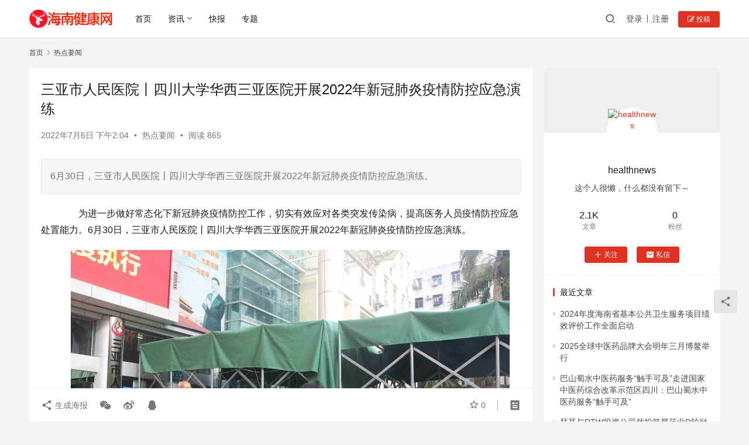

--- FILE ---
content_type: text/html; charset=UTF-8
request_url: https://www.ehnjk.com/article/1439.html
body_size: 18003
content:
<!DOCTYPE html>
<html lang="zh-Hans">
<head>
    <meta charset="UTF-8">
    <meta http-equiv="X-UA-Compatible" content="IE=edge,chrome=1">
    <meta name="renderer" content="webkit">
    <meta name="viewport" content="width=device-width,initial-scale=1,maximum-scale=5">
    <title>三亚市人民医院丨四川大学华西三亚医院开展2022年新冠肺炎疫情防控应急演练 | 海南健康网</title>
    <meta name="description" content="6月30日，三亚市人民医院丨四川大学华西三亚医院开展2022年新冠肺炎疫情防控应急演练。">
<meta property="og:type" content="article">
<meta property="og:url" content="https://www.ehnjk.com/article/1439.html">
<meta property="og:site_name" content="海南健康网">
<meta property="og:title" content="三亚市人民医院丨四川大学华西三亚医院开展2022年新冠肺炎疫情防控应急演练">
<meta property="og:image" content="https://www.ehnjk.com/upload/images/20220706/20220706060301_99780.jpg">
<meta property="og:description" content="6月30日，三亚市人民医院丨四川大学华西三亚医院开展2022年新冠肺炎疫情防控应急演练。">
<link rel="canonical" href="https://www.ehnjk.com/article/1439.html">
<meta name="applicable-device" content="pc,mobile">
<meta http-equiv="Cache-Control" content="no-transform">
<link rel="shortcut icon" href="https://www.ehnjk.com/wp-content/uploads/2025/03/525.png">
<link rel='dns-prefetch' href='//www.ehnjk.com' />
<style id='wp-img-auto-sizes-contain-inline-css' type='text/css'>
img:is([sizes=auto i],[sizes^="auto," i]){contain-intrinsic-size:3000px 1500px}
/*# sourceURL=wp-img-auto-sizes-contain-inline-css */
</style>
<link rel='stylesheet' id='stylesheet-css' href='//www.ehnjk.com/wp-content/uploads/wpcom/style.6.19.6.1767944757.css?ver=6.19.6' type='text/css' media='all' />
<link rel='stylesheet' id='font-awesome-css' href='https://www.ehnjk.com/wp-content/themes/justnews/themer/assets/css/font-awesome.css?ver=6.19.6' type='text/css' media='all' />
<style id='wp-block-library-inline-css' type='text/css'>
:root{--wp-block-synced-color:#7a00df;--wp-block-synced-color--rgb:122,0,223;--wp-bound-block-color:var(--wp-block-synced-color);--wp-editor-canvas-background:#ddd;--wp-admin-theme-color:#007cba;--wp-admin-theme-color--rgb:0,124,186;--wp-admin-theme-color-darker-10:#006ba1;--wp-admin-theme-color-darker-10--rgb:0,107,160.5;--wp-admin-theme-color-darker-20:#005a87;--wp-admin-theme-color-darker-20--rgb:0,90,135;--wp-admin-border-width-focus:2px}@media (min-resolution:192dpi){:root{--wp-admin-border-width-focus:1.5px}}.wp-element-button{cursor:pointer}:root .has-very-light-gray-background-color{background-color:#eee}:root .has-very-dark-gray-background-color{background-color:#313131}:root .has-very-light-gray-color{color:#eee}:root .has-very-dark-gray-color{color:#313131}:root .has-vivid-green-cyan-to-vivid-cyan-blue-gradient-background{background:linear-gradient(135deg,#00d084,#0693e3)}:root .has-purple-crush-gradient-background{background:linear-gradient(135deg,#34e2e4,#4721fb 50%,#ab1dfe)}:root .has-hazy-dawn-gradient-background{background:linear-gradient(135deg,#faaca8,#dad0ec)}:root .has-subdued-olive-gradient-background{background:linear-gradient(135deg,#fafae1,#67a671)}:root .has-atomic-cream-gradient-background{background:linear-gradient(135deg,#fdd79a,#004a59)}:root .has-nightshade-gradient-background{background:linear-gradient(135deg,#330968,#31cdcf)}:root .has-midnight-gradient-background{background:linear-gradient(135deg,#020381,#2874fc)}:root{--wp--preset--font-size--normal:16px;--wp--preset--font-size--huge:42px}.has-regular-font-size{font-size:1em}.has-larger-font-size{font-size:2.625em}.has-normal-font-size{font-size:var(--wp--preset--font-size--normal)}.has-huge-font-size{font-size:var(--wp--preset--font-size--huge)}.has-text-align-center{text-align:center}.has-text-align-left{text-align:left}.has-text-align-right{text-align:right}.has-fit-text{white-space:nowrap!important}#end-resizable-editor-section{display:none}.aligncenter{clear:both}.items-justified-left{justify-content:flex-start}.items-justified-center{justify-content:center}.items-justified-right{justify-content:flex-end}.items-justified-space-between{justify-content:space-between}.screen-reader-text{border:0;clip-path:inset(50%);height:1px;margin:-1px;overflow:hidden;padding:0;position:absolute;width:1px;word-wrap:normal!important}.screen-reader-text:focus{background-color:#ddd;clip-path:none;color:#444;display:block;font-size:1em;height:auto;left:5px;line-height:normal;padding:15px 23px 14px;text-decoration:none;top:5px;width:auto;z-index:100000}html :where(.has-border-color){border-style:solid}html :where([style*=border-top-color]){border-top-style:solid}html :where([style*=border-right-color]){border-right-style:solid}html :where([style*=border-bottom-color]){border-bottom-style:solid}html :where([style*=border-left-color]){border-left-style:solid}html :where([style*=border-width]){border-style:solid}html :where([style*=border-top-width]){border-top-style:solid}html :where([style*=border-right-width]){border-right-style:solid}html :where([style*=border-bottom-width]){border-bottom-style:solid}html :where([style*=border-left-width]){border-left-style:solid}html :where(img[class*=wp-image-]){height:auto;max-width:100%}:where(figure){margin:0 0 1em}html :where(.is-position-sticky){--wp-admin--admin-bar--position-offset:var(--wp-admin--admin-bar--height,0px)}@media screen and (max-width:600px){html :where(.is-position-sticky){--wp-admin--admin-bar--position-offset:0px}}

/*# sourceURL=wp-block-library-inline-css */
</style><style id='wp-block-paragraph-inline-css' type='text/css'>
.is-small-text{font-size:.875em}.is-regular-text{font-size:1em}.is-large-text{font-size:2.25em}.is-larger-text{font-size:3em}.has-drop-cap:not(:focus):first-letter{float:left;font-size:8.4em;font-style:normal;font-weight:100;line-height:.68;margin:.05em .1em 0 0;text-transform:uppercase}body.rtl .has-drop-cap:not(:focus):first-letter{float:none;margin-left:.1em}p.has-drop-cap.has-background{overflow:hidden}:root :where(p.has-background){padding:1.25em 2.375em}:where(p.has-text-color:not(.has-link-color)) a{color:inherit}p.has-text-align-left[style*="writing-mode:vertical-lr"],p.has-text-align-right[style*="writing-mode:vertical-rl"]{rotate:180deg}
/*# sourceURL=https://www.ehnjk.com/wp-includes/blocks/paragraph/style.min.css */
</style>
<style id='global-styles-inline-css' type='text/css'>
:root{--wp--preset--aspect-ratio--square: 1;--wp--preset--aspect-ratio--4-3: 4/3;--wp--preset--aspect-ratio--3-4: 3/4;--wp--preset--aspect-ratio--3-2: 3/2;--wp--preset--aspect-ratio--2-3: 2/3;--wp--preset--aspect-ratio--16-9: 16/9;--wp--preset--aspect-ratio--9-16: 9/16;--wp--preset--color--black: #000000;--wp--preset--color--cyan-bluish-gray: #abb8c3;--wp--preset--color--white: #ffffff;--wp--preset--color--pale-pink: #f78da7;--wp--preset--color--vivid-red: #cf2e2e;--wp--preset--color--luminous-vivid-orange: #ff6900;--wp--preset--color--luminous-vivid-amber: #fcb900;--wp--preset--color--light-green-cyan: #7bdcb5;--wp--preset--color--vivid-green-cyan: #00d084;--wp--preset--color--pale-cyan-blue: #8ed1fc;--wp--preset--color--vivid-cyan-blue: #0693e3;--wp--preset--color--vivid-purple: #9b51e0;--wp--preset--gradient--vivid-cyan-blue-to-vivid-purple: linear-gradient(135deg,rgb(6,147,227) 0%,rgb(155,81,224) 100%);--wp--preset--gradient--light-green-cyan-to-vivid-green-cyan: linear-gradient(135deg,rgb(122,220,180) 0%,rgb(0,208,130) 100%);--wp--preset--gradient--luminous-vivid-amber-to-luminous-vivid-orange: linear-gradient(135deg,rgb(252,185,0) 0%,rgb(255,105,0) 100%);--wp--preset--gradient--luminous-vivid-orange-to-vivid-red: linear-gradient(135deg,rgb(255,105,0) 0%,rgb(207,46,46) 100%);--wp--preset--gradient--very-light-gray-to-cyan-bluish-gray: linear-gradient(135deg,rgb(238,238,238) 0%,rgb(169,184,195) 100%);--wp--preset--gradient--cool-to-warm-spectrum: linear-gradient(135deg,rgb(74,234,220) 0%,rgb(151,120,209) 20%,rgb(207,42,186) 40%,rgb(238,44,130) 60%,rgb(251,105,98) 80%,rgb(254,248,76) 100%);--wp--preset--gradient--blush-light-purple: linear-gradient(135deg,rgb(255,206,236) 0%,rgb(152,150,240) 100%);--wp--preset--gradient--blush-bordeaux: linear-gradient(135deg,rgb(254,205,165) 0%,rgb(254,45,45) 50%,rgb(107,0,62) 100%);--wp--preset--gradient--luminous-dusk: linear-gradient(135deg,rgb(255,203,112) 0%,rgb(199,81,192) 50%,rgb(65,88,208) 100%);--wp--preset--gradient--pale-ocean: linear-gradient(135deg,rgb(255,245,203) 0%,rgb(182,227,212) 50%,rgb(51,167,181) 100%);--wp--preset--gradient--electric-grass: linear-gradient(135deg,rgb(202,248,128) 0%,rgb(113,206,126) 100%);--wp--preset--gradient--midnight: linear-gradient(135deg,rgb(2,3,129) 0%,rgb(40,116,252) 100%);--wp--preset--font-size--small: 13px;--wp--preset--font-size--medium: 20px;--wp--preset--font-size--large: 36px;--wp--preset--font-size--x-large: 42px;--wp--preset--spacing--20: 0.44rem;--wp--preset--spacing--30: 0.67rem;--wp--preset--spacing--40: 1rem;--wp--preset--spacing--50: 1.5rem;--wp--preset--spacing--60: 2.25rem;--wp--preset--spacing--70: 3.38rem;--wp--preset--spacing--80: 5.06rem;--wp--preset--shadow--natural: 6px 6px 9px rgba(0, 0, 0, 0.2);--wp--preset--shadow--deep: 12px 12px 50px rgba(0, 0, 0, 0.4);--wp--preset--shadow--sharp: 6px 6px 0px rgba(0, 0, 0, 0.2);--wp--preset--shadow--outlined: 6px 6px 0px -3px rgb(255, 255, 255), 6px 6px rgb(0, 0, 0);--wp--preset--shadow--crisp: 6px 6px 0px rgb(0, 0, 0);}:where(.is-layout-flex){gap: 0.5em;}:where(.is-layout-grid){gap: 0.5em;}body .is-layout-flex{display: flex;}.is-layout-flex{flex-wrap: wrap;align-items: center;}.is-layout-flex > :is(*, div){margin: 0;}body .is-layout-grid{display: grid;}.is-layout-grid > :is(*, div){margin: 0;}:where(.wp-block-columns.is-layout-flex){gap: 2em;}:where(.wp-block-columns.is-layout-grid){gap: 2em;}:where(.wp-block-post-template.is-layout-flex){gap: 1.25em;}:where(.wp-block-post-template.is-layout-grid){gap: 1.25em;}.has-black-color{color: var(--wp--preset--color--black) !important;}.has-cyan-bluish-gray-color{color: var(--wp--preset--color--cyan-bluish-gray) !important;}.has-white-color{color: var(--wp--preset--color--white) !important;}.has-pale-pink-color{color: var(--wp--preset--color--pale-pink) !important;}.has-vivid-red-color{color: var(--wp--preset--color--vivid-red) !important;}.has-luminous-vivid-orange-color{color: var(--wp--preset--color--luminous-vivid-orange) !important;}.has-luminous-vivid-amber-color{color: var(--wp--preset--color--luminous-vivid-amber) !important;}.has-light-green-cyan-color{color: var(--wp--preset--color--light-green-cyan) !important;}.has-vivid-green-cyan-color{color: var(--wp--preset--color--vivid-green-cyan) !important;}.has-pale-cyan-blue-color{color: var(--wp--preset--color--pale-cyan-blue) !important;}.has-vivid-cyan-blue-color{color: var(--wp--preset--color--vivid-cyan-blue) !important;}.has-vivid-purple-color{color: var(--wp--preset--color--vivid-purple) !important;}.has-black-background-color{background-color: var(--wp--preset--color--black) !important;}.has-cyan-bluish-gray-background-color{background-color: var(--wp--preset--color--cyan-bluish-gray) !important;}.has-white-background-color{background-color: var(--wp--preset--color--white) !important;}.has-pale-pink-background-color{background-color: var(--wp--preset--color--pale-pink) !important;}.has-vivid-red-background-color{background-color: var(--wp--preset--color--vivid-red) !important;}.has-luminous-vivid-orange-background-color{background-color: var(--wp--preset--color--luminous-vivid-orange) !important;}.has-luminous-vivid-amber-background-color{background-color: var(--wp--preset--color--luminous-vivid-amber) !important;}.has-light-green-cyan-background-color{background-color: var(--wp--preset--color--light-green-cyan) !important;}.has-vivid-green-cyan-background-color{background-color: var(--wp--preset--color--vivid-green-cyan) !important;}.has-pale-cyan-blue-background-color{background-color: var(--wp--preset--color--pale-cyan-blue) !important;}.has-vivid-cyan-blue-background-color{background-color: var(--wp--preset--color--vivid-cyan-blue) !important;}.has-vivid-purple-background-color{background-color: var(--wp--preset--color--vivid-purple) !important;}.has-black-border-color{border-color: var(--wp--preset--color--black) !important;}.has-cyan-bluish-gray-border-color{border-color: var(--wp--preset--color--cyan-bluish-gray) !important;}.has-white-border-color{border-color: var(--wp--preset--color--white) !important;}.has-pale-pink-border-color{border-color: var(--wp--preset--color--pale-pink) !important;}.has-vivid-red-border-color{border-color: var(--wp--preset--color--vivid-red) !important;}.has-luminous-vivid-orange-border-color{border-color: var(--wp--preset--color--luminous-vivid-orange) !important;}.has-luminous-vivid-amber-border-color{border-color: var(--wp--preset--color--luminous-vivid-amber) !important;}.has-light-green-cyan-border-color{border-color: var(--wp--preset--color--light-green-cyan) !important;}.has-vivid-green-cyan-border-color{border-color: var(--wp--preset--color--vivid-green-cyan) !important;}.has-pale-cyan-blue-border-color{border-color: var(--wp--preset--color--pale-cyan-blue) !important;}.has-vivid-cyan-blue-border-color{border-color: var(--wp--preset--color--vivid-cyan-blue) !important;}.has-vivid-purple-border-color{border-color: var(--wp--preset--color--vivid-purple) !important;}.has-vivid-cyan-blue-to-vivid-purple-gradient-background{background: var(--wp--preset--gradient--vivid-cyan-blue-to-vivid-purple) !important;}.has-light-green-cyan-to-vivid-green-cyan-gradient-background{background: var(--wp--preset--gradient--light-green-cyan-to-vivid-green-cyan) !important;}.has-luminous-vivid-amber-to-luminous-vivid-orange-gradient-background{background: var(--wp--preset--gradient--luminous-vivid-amber-to-luminous-vivid-orange) !important;}.has-luminous-vivid-orange-to-vivid-red-gradient-background{background: var(--wp--preset--gradient--luminous-vivid-orange-to-vivid-red) !important;}.has-very-light-gray-to-cyan-bluish-gray-gradient-background{background: var(--wp--preset--gradient--very-light-gray-to-cyan-bluish-gray) !important;}.has-cool-to-warm-spectrum-gradient-background{background: var(--wp--preset--gradient--cool-to-warm-spectrum) !important;}.has-blush-light-purple-gradient-background{background: var(--wp--preset--gradient--blush-light-purple) !important;}.has-blush-bordeaux-gradient-background{background: var(--wp--preset--gradient--blush-bordeaux) !important;}.has-luminous-dusk-gradient-background{background: var(--wp--preset--gradient--luminous-dusk) !important;}.has-pale-ocean-gradient-background{background: var(--wp--preset--gradient--pale-ocean) !important;}.has-electric-grass-gradient-background{background: var(--wp--preset--gradient--electric-grass) !important;}.has-midnight-gradient-background{background: var(--wp--preset--gradient--midnight) !important;}.has-small-font-size{font-size: var(--wp--preset--font-size--small) !important;}.has-medium-font-size{font-size: var(--wp--preset--font-size--medium) !important;}.has-large-font-size{font-size: var(--wp--preset--font-size--large) !important;}.has-x-large-font-size{font-size: var(--wp--preset--font-size--x-large) !important;}
/*# sourceURL=global-styles-inline-css */
</style>

<style id='classic-theme-styles-inline-css' type='text/css'>
/*! This file is auto-generated */
.wp-block-button__link{color:#fff;background-color:#32373c;border-radius:9999px;box-shadow:none;text-decoration:none;padding:calc(.667em + 2px) calc(1.333em + 2px);font-size:1.125em}.wp-block-file__button{background:#32373c;color:#fff;text-decoration:none}
/*# sourceURL=/wp-includes/css/classic-themes.min.css */
</style>
<link rel='stylesheet' id='wpcom-member-css' href='https://www.ehnjk.com/wp-content/plugins/wpcom-member/css/style.css?ver=1.7.7' type='text/css' media='all' />
<link rel='stylesheet' id='wpcom-member-pro-css' href='https://www.ehnjk.com/wp-content/plugins/wpcom-member-pro/css/style.css?ver=2.0.2' type='text/css' media='all' />
<script type="text/javascript" src="https://www.ehnjk.com/wp-includes/js/jquery/jquery.min.js?ver=3.7.1" id="jquery-core-js"></script>
<script type="text/javascript" src="https://www.ehnjk.com/wp-includes/js/jquery/jquery-migrate.min.js?ver=3.4.1" id="jquery-migrate-js"></script>
<link rel="EditURI" type="application/rsd+xml" title="RSD" href="https://www.ehnjk.com/xmlrpc.php?rsd" />
<link rel="icon" href="https://www.ehnjk.com/wp-content/uploads/2025/03/525-400x400.png" sizes="32x32" />
<link rel="icon" href="https://www.ehnjk.com/wp-content/uploads/2025/03/525-400x400.png" sizes="192x192" />
<link rel="apple-touch-icon" href="https://www.ehnjk.com/wp-content/uploads/2025/03/525-400x400.png" />
<meta name="msapplication-TileImage" content="https://www.ehnjk.com/wp-content/uploads/2025/03/525-400x400.png" />
    <!--[if lte IE 11]><script src="https://www.ehnjk.com/wp-content/themes/justnews/js/update.js"></script><![endif]-->
</head>
<body class="wp-singular post-template-default single single-post postid-1439 single-format-standard wp-theme-justnews lang-cn el-boxed header-fixed">
<header class="header">
    <div class="container">
        <div class="navbar-header">
            <button type="button" class="navbar-toggle collapsed" data-toggle="collapse" data-target=".navbar-collapse" aria-label="menu">
                <span class="icon-bar icon-bar-1"></span>
                <span class="icon-bar icon-bar-2"></span>
                <span class="icon-bar icon-bar-3"></span>
            </button>
                        <div class="logo">
                <a href="https://www.ehnjk.com/" rel="home">
                    <img src="https://www.ehnjk.com/wp-content/uploads/2025/03/hnxjk.png" alt="海南健康网">
                </a>
            </div>
        </div>
        <div class="collapse navbar-collapse">
            <nav class="primary-menu"><ul id="menu-top-menu" class="nav navbar-nav wpcom-adv-menu"><li class="menu-item"><a href="https://www.ehnjk.com/">首页</a></li>
<li class="menu-item dropdown"><a target="_blank" href="#" class="dropdown-toggle">资讯</a>
<ul class="dropdown-menu menu-item-wrap menu-item-col-5">
	<li class="menu-item current-post-ancestor current-post-parent active"><a target="_blank" href="https://www.ehnjk.com/category/news">热点要闻</a></li>
	<li class="menu-item"><a target="_blank" href="https://www.ehnjk.com/category/medical">医疗一线</a></li>
	<li class="menu-item"><a target="_blank" href="https://www.ehnjk.com/category/health">医改前沿</a></li>
	<li class="menu-item"><a target="_blank" href="https://www.ehnjk.com/category/tech">科技新知</a></li>
	<li class="menu-item"><a target="_blank" href="https://www.ehnjk.com/category/industry">产业创投</a></li>
	<li class="menu-item"><a target="_blank" href="https://www.ehnjk.com/category/food">食品安全</a></li>
	<li class="menu-item"><a target="_blank" href="https://www.ehnjk.com/category/hyzx">行业资讯</a></li>
</ul>
</li>
<li class="menu-item"><a target="_blank" href="https://www.ehnjk.com/kb">快报</a></li>
<li class="menu-item"><a target="_blank" href="https://www.ehnjk.com/zt">专题</a></li>
</ul></nav>            <div class="navbar-action">
                                <div class="navbar-search-icon j-navbar-search"><i class="wpcom-icon wi"><svg aria-hidden="true"><use xlink:href="#wi-search"></use></svg></i></div>
                                                    <div id="j-user-wrap">
                        <a class="login" href="https://www.ehnjk.com/login">登录</a>
                        <a class="login register" href="https://www.ehnjk.com/register">注册</a>
                    </div>
                    <a class="wpcom-btn btn-primary btn-xs publish" href="">
                        <i class="fa fa-edit"></i> 投稿</a>
                                                </div>
            <form class="navbar-search" action="https://www.ehnjk.com" method="get" role="search">
                <div class="navbar-search-inner">
                    <i class="wpcom-icon wi navbar-search-close"><svg aria-hidden="true"><use xlink:href="#wi-close"></use></svg></i>                    <input type="text" name="s" class="navbar-search-input" autocomplete="off" maxlength="100" placeholder="输入关键词搜索..." value="">
                    <button class="navbar-search-btn" type="submit" aria-label="搜索"><i class="wpcom-icon wi"><svg aria-hidden="true"><use xlink:href="#wi-search"></use></svg></i></button>
                </div>
            </form>
        </div><!-- /.navbar-collapse -->
    </div><!-- /.container -->
</header>
<div id="wrap">    <div class="wrap container">
        <ol class="breadcrumb" vocab="https://schema.org/" typeof="BreadcrumbList"><li class="home" property="itemListElement" typeof="ListItem"><a href="https://www.ehnjk.com" property="item" typeof="WebPage"><span property="name" class="hide">海南健康网</span>首页</a><meta property="position" content="1"></li><li property="itemListElement" typeof="ListItem"><i class="wpcom-icon wi"><svg aria-hidden="true"><use xlink:href="#wi-arrow-right-3"></use></svg></i><a href="https://www.ehnjk.com/category/news" property="item" typeof="WebPage"><span property="name">热点要闻</span></a><meta property="position" content="2"></li></ol>        <main class="main">
                            <article id="post-1439" class="post-1439 post type-post status-publish format-standard hentry category-news entry">
                    <div class="entry-main">
                                                                        <div class="entry-head">
                            <h1 class="entry-title">三亚市人民医院丨四川大学华西三亚医院开展2022年新冠肺炎疫情防控应急演练</h1>
                            <div class="entry-info">
                                                                <time class="entry-date published" datetime="2022-07-06T14:04:18+08:00" pubdate>
                                    2022年7月6日 下午2:04                                </time>
                                <span class="dot">•</span>
                                <a href="https://www.ehnjk.com/category/news" rel="category tag">热点要闻</a>                                                                        <span class="dot">•</span>
                                        <span>阅读 865</span>
                                                                </div>
                        </div>
                        
                                                    <div class="entry-excerpt entry-summary">
                                <p>6月30日，三亚市人民医院丨四川大学华西三亚医院开展2022年新冠肺炎疫情防控应急演练。</p>
                            </div>
                                                <div class="entry-content">
                            <p style="text-indent:2em;">	<span style="font-size:16px;">为进一步做好常态化下新冠肺炎疫情防控工作，切实有效应对各类突发传染病，提高医务人员疫情防控应急处置能力。6月30日，三亚市人民医院丨四川大学华西三亚医院开展2022年新冠肺炎疫情防控应急演练。</span></p>
<p style="text-align:center;">	<noscript><img decoding="async" src="https://www.ehnjk.com/upload/images/20220706/20220706060301_99780.jpg" alt="三亚市人民医院丨四川大学华西三亚医院开展2022年新冠肺炎疫情防控应急演练" /></noscript><img decoding="async" class="j-lazy" src="https://www.ehnjk.com/wp-content/themes/justnews/themer/assets/images/lazy.png" data-original="https://www.ehnjk.com/upload/images/20220706/20220706060301_99780.jpg" alt="三亚市人民医院丨四川大学华西三亚医院开展2022年新冠肺炎疫情防控应急演练" /></p>
<p style="text-align:center;">	<span style="font-size:14px;">2022年新冠肺炎患者疫情防控应急演练</span></p>
<p style="text-indent:2em;">	<span style="font-size:16px;">演练开始前，由总指挥何超明副院长组织召开新冠肺炎疫情防控应急演练部署会议，确定各部门参加演习的人数及小组分工，明确各小组岗位职责，筹备演练物资，讨论并修订演练脚本，讨论注意事项内容，确保各项目的落实。</span></p>
<p style="text-indent:2em;">	<span style="font-size:16px;">本次演练场景设定为一名学生，4天内有外地旅居史，2天前出现流涕、咽痛等症状到医院就诊。演练从预检分诊、发热门诊、核酸及抗原检测、CT检查、专家会诊、终末消毒、院内流调（密接者、次密接者、重点人群筛查）等逐一顺序进行。</span></p>
<p style="text-align:center;">	<noscript><img decoding="async" src="https://www.ehnjk.com/upload/images/20220706/20220706060347_58496.jpg" alt="三亚市人民医院丨四川大学华西三亚医院开展2022年新冠肺炎疫情防控应急演练" /></noscript><img decoding="async" class="j-lazy" src="https://www.ehnjk.com/wp-content/themes/justnews/themer/assets/images/lazy.png" data-original="https://www.ehnjk.com/upload/images/20220706/20220706060347_58496.jpg" alt="三亚市人民医院丨四川大学华西三亚医院开展2022年新冠肺炎疫情防控应急演练" /></p>
<p style="text-align:center;">	<span style="font-size:14px;">有序推进演练</span></p>
<p style="text-indent:2em;">	<span style="font-size:16px;">演练中，各岗位工作人员严肃认真，扫码测温、流行病学调查、标本采集、个人防护、消毒等关键环节流程规范、操作严格，检验了常态化疫情防控下各部门、科室间的应对和协调能力，提高了医务人员应急处置能力。</span></p>
<p style="text-indent:2em;">	<span style="font-size:16px;">7月4日，新冠肺炎疫情防控演练小组成员再次聚集第2会议室，围绕演练各环节存在问题做点评，进一步细化和完善应急演练方案。</span></p>
<p style="text-indent:2em;">	<span style="font-size:16px;">副院长何超明针对存在问题，逐个制定整改方案，并提出建议，目前国内新冠疫情形势依旧严峻，在实际工作中，各部门要进一步细化责任分工。全院医务人员务必提高思想认识，绝不能掉以轻心，做到人人熟悉新冠肺炎疫情防控工作的各项处置流程。</span></p>
<p style="text-indent:2em;">	<span style="font-size:16px;">通过此次演练，既加深了医务人员对院内发现新冠病毒核酸阳性患者处置流程的深刻认识，也提高了医院针对疫情的应急处置能力，为保障群众生命安全筑起了牢固防线。</span><br /><span style="font-size:16px;"></span></p>
                                                        <div class="entry-copyright"><p>文章链接：https://www.ehnjk.com/article/1439.html</p></div>                        </div>

                        <div class="entry-tag"></div>
                        <div class="entry-action">
                            <div class="btn-zan" data-id="1439"><i class="wpcom-icon wi"><svg aria-hidden="true"><use xlink:href="#wi-thumb-up-fill"></use></svg></i> 赞 <span class="entry-action-num">(0)</span></div>
                                                    </div>

                        <div class="entry-bar">
                            <div class="entry-bar-inner">
                                                                <div class="entry-bar-info entry-bar-info2">
                                    <div class="info-item meta">
                                                                                    <a class="meta-item j-heart" href="javascript:;" data-id="1439"><i class="wpcom-icon wi"><svg aria-hidden="true"><use xlink:href="#wi-star"></use></svg></i> <span class="data">0</span></a>                                                                                                                    </div>
                                    <div class="info-item share">
                                        <a class="meta-item mobile j-mobile-share" href="javascript:;" data-id="1439" data-qrcode="https://www.ehnjk.com/article/1439.html"><i class="wpcom-icon wi"><svg aria-hidden="true"><use xlink:href="#wi-share"></use></svg></i> 生成海报</a>
                                                                                    <a class="meta-item wechat" data-share="wechat" target="_blank" rel="nofollow" href="#">
                                                <i class="wpcom-icon wi"><svg aria-hidden="true"><use xlink:href="#wi-wechat"></use></svg></i>                                            </a>
                                                                                    <a class="meta-item weibo" data-share="weibo" target="_blank" rel="nofollow" href="#">
                                                <i class="wpcom-icon wi"><svg aria-hidden="true"><use xlink:href="#wi-weibo"></use></svg></i>                                            </a>
                                                                                    <a class="meta-item qq" data-share="qq" target="_blank" rel="nofollow" href="#">
                                                <i class="wpcom-icon wi"><svg aria-hidden="true"><use xlink:href="#wi-qq"></use></svg></i>                                            </a>
                                                                            </div>
                                    <div class="info-item act">
                                        <a href="javascript:;" id="j-reading"><i class="wpcom-icon wi"><svg aria-hidden="true"><use xlink:href="#wi-article"></use></svg></i></a>
                                    </div>
                                </div>
                            </div>
                        </div>
                    </div>
                                            <div class="entry-page">
                    <div class="entry-page-prev j-lazy" style="background-image: url('https://www.ehnjk.com/wp-content/themes/justnews/themer/assets/images/lazy.png');" data-original="https://www.ehnjk.com/wp-content/uploads/2022/07/20220706055748_22369-480x300.jpg">
                <a href="https://www.ehnjk.com/article/1438.html" title="男子深夜肝癌破裂，三亚医生成功救回" rel="prev">
                    <span>男子深夜肝癌破裂，三亚医生成功救回</span>
                </a>
                <div class="entry-page-info">
                    <span class="pull-left"><i class="wpcom-icon wi"><svg aria-hidden="true"><use xlink:href="#wi-arrow-left-double"></use></svg></i> 上一篇</span>
                    <span class="pull-right">2022年7月6日 下午1:58</span>
                </div>
            </div>
                            <div class="entry-page-next j-lazy" style="background-image: url('https://www.ehnjk.com/wp-content/themes/justnews/themer/assets/images/lazy.png');" data-original="https://www.ehnjk.com/wp-content/uploads/2022/07/20220706065643_29487-480x300.jpg">
                <a href="https://www.ehnjk.com/article/1440.html" title="海南省医改专家培训会暨专家聘任仪式在海口举办" rel="next">
                    <span>海南省医改专家培训会暨专家聘任仪式在海口举办</span>
                </a>
                <div class="entry-page-info">
                    <span class="pull-right">下一篇 <i class="wpcom-icon wi"><svg aria-hidden="true"><use xlink:href="#wi-arrow-right-double"></use></svg></i></span>
                    <span class="pull-left">2022年7月6日 下午2:46</span>
                </div>
            </div>
            </div>
                                                                <div class="entry-related-posts">
                            <h3 class="entry-related-title">相关推荐</h3><ul class="entry-related cols-3 post-loop post-loop-default"><li class="item item-no-thumb">
        <div class="item-content">
                <h3 class="item-title">
            <a href="https://www.ehnjk.com/article/1918.html" target="_blank" rel="bookmark">
                                 IACRN国际研究护士中国分会海南乐城基地落地海医一附院乐城医院            </a>
        </h3>
        <div class="item-excerpt">
            <p>第三届国际临床研究护士论坛暨IACRN中国-上海分会2023年年会于4月21日上午在博鳌乐城国际医疗旅游先行区顺利召开，海南医学院第一附属医院乐城医院黄玉勇院长作为本次大会重要嘉宾…</p>
        </div>
        <div class="item-meta">
                                            <a class="item-meta-li category" href="https://www.ehnjk.com/category/news" target="_blank">热点要闻</a>
                            <span class="item-meta-li date">2023年4月23日</span>
            <div class="item-meta-right">
                <span class="item-meta-li views" title="阅读数"><i class="wpcom-icon wi"><svg aria-hidden="true"><use xlink:href="#wi-eye"></use></svg></i>876</span>            </div>
        </div>
    </div>
</li>
<li class="item">
        <div class="item-img">
        <a class="item-img-inner" href="https://www.ehnjk.com/article/874.html" title="国内首个“带药出园”患者顺利离院" target="_blank" rel="bookmark">
            <img width="480" height="300" src="https://www.ehnjk.com/wp-content/themes/justnews/themer/assets/images/lazy.png" class="attachment-default size-default wp-post-image j-lazy" alt="国内首个“带药出园”患者顺利离院" decoding="async" fetchpriority="high" data-original="https://www.ehnjk.com/wp-content/uploads/2020/08/20200808023926_66376-480x300.jpg" />        </a>
                <a class="item-category" href="https://www.ehnjk.com/category/news" target="_blank">热点要闻</a>
            </div>
        <div class="item-content">
                <h3 class="item-title">
            <a href="https://www.ehnjk.com/article/874.html" target="_blank" rel="bookmark">
                                 国内首个“带药出园”患者顺利离院            </a>
        </h3>
        <div class="item-excerpt">
            <p>8月7日，国内首个使用“特批带离药物”瑞普替尼、首个实现“带药出园”的患者黄先生，离开博鳌超级医院，返回海南省肿瘤医院继续观察。</p>
        </div>
        <div class="item-meta">
                                    <span class="item-meta-li date">2020年8月8日</span>
            <div class="item-meta-right">
                <span class="item-meta-li views" title="阅读数"><i class="wpcom-icon wi"><svg aria-hidden="true"><use xlink:href="#wi-eye"></use></svg></i>1.3K</span>            </div>
        </div>
    </div>
</li>
<li class="item item-no-thumb">
        <div class="item-content">
                <h3 class="item-title">
            <a href="https://www.ehnjk.com/article/589.html" target="_blank" rel="bookmark">
                                 海医二附院陈芳云：家人的声音让老奶奶平静下来            </a>
        </h3>
        <div class="item-excerpt">
            <p>作为医护人员，最开心的莫过于看到患者经过我们精心的治疗和护理康复出院，最难过的是看到患者病情加重。作为ICU的医护人员，我们一直都在和死神抢人，现在我们是在使尽浑身解数从病毒的魔掌中抢人。</p>
        </div>
        <div class="item-meta">
                                            <a class="item-meta-li category" href="https://www.ehnjk.com/category/news" target="_blank">热点要闻</a>
                            <span class="item-meta-li date">2020年2月13日</span>
            <div class="item-meta-right">
                <span class="item-meta-li views" title="阅读数"><i class="wpcom-icon wi"><svg aria-hidden="true"><use xlink:href="#wi-eye"></use></svg></i>704</span>            </div>
        </div>
    </div>
</li>
<li class="item item-no-thumb">
        <div class="item-content">
                <h3 class="item-title">
            <a href="https://www.ehnjk.com/article/1536.html" target="_blank" rel="bookmark">
                                 3岁男童头卡三楼防盗网 医务人员挺身而出将他托起            </a>
        </h3>
        <div class="item-excerpt">
            <p>8月22日上午，三亚一名三岁男童身体悬空脖子卡在3楼窗台防盗网间隙中，哭喊呼救声连连。一名路过的医务人员和正在点位工作的信息员，不约而同停下了脚步，放下了工作。在大家的帮助下“麻利…</p>
        </div>
        <div class="item-meta">
                                            <a class="item-meta-li category" href="https://www.ehnjk.com/category/news" target="_blank">热点要闻</a>
                            <span class="item-meta-li date">2022年8月22日</span>
            <div class="item-meta-right">
                <span class="item-meta-li views" title="阅读数"><i class="wpcom-icon wi"><svg aria-hidden="true"><use xlink:href="#wi-eye"></use></svg></i>572</span>            </div>
        </div>
    </div>
</li>
<li class="item item-no-thumb">
        <div class="item-content">
                <h3 class="item-title">
            <a href="https://www.ehnjk.com/article/1099.html" target="_blank" rel="bookmark">
                                 海南省人民医院“红色传承•筑梦省医”庆祝建党100周年文艺晚会圆满落幕            </a>
        </h3>
        <div class="item-excerpt">
            <p>2021年是中国共产党成立100周年，为热烈庆祝建党百年来取得的辉煌成就，6月28日晚，海南省人民医院“红色传承 筑梦省医”庆祝建党100周年文艺晚会在东方环球大剧院隆重举行。</p>
        </div>
        <div class="item-meta">
                                            <a class="item-meta-li category" href="https://www.ehnjk.com/category/news" target="_blank">热点要闻</a>
                            <span class="item-meta-li date">2021年6月30日</span>
            <div class="item-meta-right">
                <span class="item-meta-li views" title="阅读数"><i class="wpcom-icon wi"><svg aria-hidden="true"><use xlink:href="#wi-eye"></use></svg></i>1.6K</span>            </div>
        </div>
    </div>
</li>
<li class="item item-no-thumb">
        <div class="item-content">
                <h3 class="item-title">
            <a href="https://www.ehnjk.com/article/1181.html" target="_blank" rel="bookmark">
                                 海南省肿瘤医院乳腺团队用爱“孵化”生命            </a>
        </h3>
        <div class="item-excerpt">
            <p>2016年6月，28岁的杨涵被好“孕”眷顾，孕晚期时，却又被病魔缠身。 “左乳乳腺癌晚期伴转移，”医生的话语透露出揪心，可初为人母的杨涵没有一丝犹豫，生下孩子，成了她唯一的心愿。 …</p>
        </div>
        <div class="item-meta">
                                            <a class="item-meta-li category" href="https://www.ehnjk.com/category/news" target="_blank">热点要闻</a>
                            <span class="item-meta-li date">2021年10月22日</span>
            <div class="item-meta-right">
                <span class="item-meta-li views" title="阅读数"><i class="wpcom-icon wi"><svg aria-hidden="true"><use xlink:href="#wi-eye"></use></svg></i>1.0K</span>            </div>
        </div>
    </div>
</li>
<li class="item">
        <div class="item-img">
        <a class="item-img-inner" href="https://www.ehnjk.com/article/914.html" title="海南首届住培带教师资临床教学大赛开幕" target="_blank" rel="bookmark">
            <img width="480" height="300" src="https://www.ehnjk.com/wp-content/themes/justnews/themer/assets/images/lazy.png" class="attachment-default size-default wp-post-image j-lazy" alt="海南首届住培带教师资临床教学大赛开幕" decoding="async" data-original="https://www.ehnjk.com/wp-content/uploads/2020/10/20201024091212_63823-480x300.jpg" />        </a>
                <a class="item-category" href="https://www.ehnjk.com/category/news" target="_blank">热点要闻</a>
            </div>
        <div class="item-content">
                <h3 class="item-title">
            <a href="https://www.ehnjk.com/article/914.html" target="_blank" rel="bookmark">
                                 海南首届住培带教师资临床教学大赛开幕            </a>
        </h3>
        <div class="item-excerpt">
            <p>10月24日上午，海南省第三届住院医师临床技能大赛暨首届住培带教师资临床教学大赛在海南医学院隆重开幕。</p>
        </div>
        <div class="item-meta">
                                    <span class="item-meta-li date">2020年10月24日</span>
            <div class="item-meta-right">
                <span class="item-meta-li views" title="阅读数"><i class="wpcom-icon wi"><svg aria-hidden="true"><use xlink:href="#wi-eye"></use></svg></i>945</span>            </div>
        </div>
    </div>
</li>
<li class="item">
        <div class="item-img">
        <a class="item-img-inner" href="https://www.ehnjk.com/article/6832.html" title="北京同仁堂蓝衣哥预防卒中公益宣传系列活动圆满举办" target="_blank" rel="bookmark">
            <img class="j-lazy" src="https://www.ehnjk.com/wp-content/themes/justnews/themer/assets/images/lazy.png" data-original="https://www.ehnjk.com/wp-content/uploads/2024/10/d2237a647oc4185401a878467a2dbe2e-480x300.jpg" width="480" height="300" alt="北京同仁堂蓝衣哥预防卒中公益宣传系列活动圆满举办">        </a>
                <a class="item-category" href="https://www.ehnjk.com/category/news" target="_blank">热点要闻</a>
            </div>
        <div class="item-content">
                <h3 class="item-title">
            <a href="https://www.ehnjk.com/article/6832.html" target="_blank" rel="bookmark">
                                 北京同仁堂蓝衣哥预防卒中公益宣传系列活动圆满举办            </a>
        </h3>
        <div class="item-excerpt">
            <p>2024年10月29日是第19个“世界卒中日”，10月25日，在世界卒中日即将来临之际，为增强老人对脑卒中的预防意识，蓝衣哥公益同盟于昌江黎族自治县石碌镇保梅村举办了以“健康‘脑’…</p>
        </div>
        <div class="item-meta">
                                    <span class="item-meta-li date">2024年10月29日</span>
            <div class="item-meta-right">
                <span class="item-meta-li views" title="阅读数"><i class="wpcom-icon wi"><svg aria-hidden="true"><use xlink:href="#wi-eye"></use></svg></i>1.9K</span>            </div>
        </div>
    </div>
</li>
<li class="item">
        <div class="item-img">
        <a class="item-img-inner" href="https://www.ehnjk.com/article/4554.html" title="解放军总医院海南医院开展抗菌药物合理应用培训" target="_blank" rel="bookmark">
            <img width="480" height="300" src="https://www.ehnjk.com/wp-content/themes/justnews/themer/assets/images/lazy.png" class="attachment-default size-default wp-post-image j-lazy" alt="解放军总医院海南医院开展抗菌药物合理应用培训" decoding="async" data-original="https://www.ehnjk.com/wp-content/uploads/2024/05/2024051815544761-scaled-480x300.jpg" />        </a>
                <a class="item-category" href="https://www.ehnjk.com/category/news" target="_blank">热点要闻</a>
            </div>
        <div class="item-content">
                <h3 class="item-title">
            <a href="https://www.ehnjk.com/article/4554.html" target="_blank" rel="bookmark">
                                 解放军总医院海南医院开展抗菌药物合理应用培训            </a>
        </h3>
        <div class="item-excerpt">
            <p>为进一步加强医院抗菌药物科学化管理，提高抗菌药物合理应用能力，2024年5月11日，解放军总医院海南医院（以下简称“海南医院”）邀请“全国抗菌药物管理整体解决方案”首席科学家、浙江…</p>
        </div>
        <div class="item-meta">
                                    <span class="item-meta-li date">2024年5月18日</span>
            <div class="item-meta-right">
                <span class="item-meta-li views" title="阅读数"><i class="wpcom-icon wi"><svg aria-hidden="true"><use xlink:href="#wi-eye"></use></svg></i>215</span>            </div>
        </div>
    </div>
</li>
<li class="item">
        <div class="item-img">
        <a class="item-img-inner" href="https://www.ehnjk.com/article/2279.html" title="海南省人民医院获批中华护理学会全国护理科普教育基地" target="_blank" rel="bookmark">
            <img width="480" height="300" src="https://www.ehnjk.com/wp-content/themes/justnews/themer/assets/images/lazy.png" class="attachment-default size-default wp-post-image j-lazy" alt="海南省人民医院获批中华护理学会全国护理科普教育基地" decoding="async" data-original="https://www.ehnjk.com/wp-content/uploads/2023/12/20231203080049_80900-480x300.jpg" />        </a>
                <a class="item-category" href="https://www.ehnjk.com/category/news" target="_blank">热点要闻</a>
            </div>
        <div class="item-content">
                <h3 class="item-title">
            <a href="https://www.ehnjk.com/article/2279.html" target="_blank" rel="bookmark">
                                 海南省人民医院获批中华护理学会全国护理科普教育基地            </a>
        </h3>
        <div class="item-excerpt">
            <p>11月30日，中华护理学会全国护理科普教育基地授牌仪式暨2023年科学传播能力提升培训班在北京举办。会上，海南省人民医院被授予中华护理学会全国护理科普教育基地。</p>
        </div>
        <div class="item-meta">
                                    <span class="item-meta-li date">2023年12月3日</span>
            <div class="item-meta-right">
                <span class="item-meta-li views" title="阅读数"><i class="wpcom-icon wi"><svg aria-hidden="true"><use xlink:href="#wi-eye"></use></svg></i>352</span>            </div>
        </div>
    </div>
</li>
<li class="item">
        <div class="item-img">
        <a class="item-img-inner" href="https://www.ehnjk.com/article/4474.html" title="三亚市人民医院举办“5•12”护士节表彰活动" target="_blank" rel="bookmark">
            <img width="480" height="300" src="https://www.ehnjk.com/wp-content/themes/justnews/themer/assets/images/lazy.png" class="attachment-default size-default wp-post-image j-lazy" alt="三亚市人民医院举办“5•12”护士节表彰活动" decoding="async" data-original="https://www.ehnjk.com/wp-content/uploads/2024/05/image-47-480x300.png" />        </a>
                <a class="item-category" href="https://www.ehnjk.com/category/news" target="_blank">热点要闻</a>
            </div>
        <div class="item-content">
                <h3 class="item-title">
            <a href="https://www.ehnjk.com/article/4474.html" target="_blank" rel="bookmark">
                                 三亚市人民医院举办“5•12”护士节表彰活动            </a>
        </h3>
        <div class="item-excerpt">
            <p>2024年5月9日下午，在第113个国际护士节来临之际，三亚市人民医院|四川大学华西三亚医院在门诊九楼多功能会议厅隆重举行庆祝“5•12”国际护士节暨表彰典礼。此次典礼以“我们的护…</p>
        </div>
        <div class="item-meta">
                                    <span class="item-meta-li date">2024年5月11日</span>
            <div class="item-meta-right">
                <span class="item-meta-li views" title="阅读数"><i class="wpcom-icon wi"><svg aria-hidden="true"><use xlink:href="#wi-eye"></use></svg></i>241</span>            </div>
        </div>
    </div>
</li>
<li class="item">
        <div class="item-img">
        <a class="item-img-inner" href="https://www.ehnjk.com/article/780.html" title="海南援鄂医疗队员在蜈支洲岛免费休养" target="_blank" rel="bookmark">
            <img width="480" height="300" src="https://www.ehnjk.com/wp-content/themes/justnews/themer/assets/images/lazy.png" class="attachment-default size-default wp-post-image j-lazy" alt="海南援鄂医疗队员在蜈支洲岛免费休养" decoding="async" data-original="https://www.ehnjk.com/wp-content/uploads/2020/04/20200416032119_68384-480x300.jpg" />        </a>
                <a class="item-category" href="https://www.ehnjk.com/category/news" target="_blank">热点要闻</a>
            </div>
        <div class="item-content">
                <h3 class="item-title">
            <a href="https://www.ehnjk.com/article/780.html" target="_blank" rel="bookmark">
                                 海南援鄂医疗队员在蜈支洲岛免费休养            </a>
        </h3>
        <div class="item-excerpt">
            <p>4月15日，由海南省卫生健康委组织、三亚蜈支洲岛旅游区主办的“春风十里，不如凯旋的你”海南援鄂医疗队疗休养活动启动，首批援鄂医护人员近100组家庭约200余人在蜈支洲岛旅游区免费畅玩，享受优质的休养服务，享受难得的休养放松的假期。</p>
        </div>
        <div class="item-meta">
                                    <span class="item-meta-li date">2020年4月16日</span>
            <div class="item-meta-right">
                <span class="item-meta-li views" title="阅读数"><i class="wpcom-icon wi"><svg aria-hidden="true"><use xlink:href="#wi-eye"></use></svg></i>1.6K</span>            </div>
        </div>
    </div>
</li>
<li class="item">
        <div class="item-img">
        <a class="item-img-inner" href="https://www.ehnjk.com/article/7917.html" title="2025年全省疾病预防控制工作会议在海口召开" target="_blank" rel="bookmark">
            <img class="j-lazy" src="https://www.ehnjk.com/wp-content/themes/justnews/themer/assets/images/lazy.png" data-original="https://www.ehnjk.com/wp-content/uploads/2025/01/image-11-480x300.jpg" width="480" height="300" alt="2025年全省疾病预防控制工作会议在海口召开">        </a>
                <a class="item-category" href="https://www.ehnjk.com/category/news" target="_blank">热点要闻</a>
            </div>
        <div class="item-content">
                <h3 class="item-title">
            <a href="https://www.ehnjk.com/article/7917.html" target="_blank" rel="bookmark">
                                 2025年全省疾病预防控制工作会议在海口召开            </a>
        </h3>
        <div class="item-excerpt">
            <p>2025年1月20日，全省疾病预防控制工作会议在海口召开。会议坚持以习近平新时代中国特色社会主义思想为指导，深入贯彻党的二十大和二十届三中全会以及省委八届五次、六次会议精神，深入落…</p>
        </div>
        <div class="item-meta">
                                    <span class="item-meta-li date">2025年1月20日</span>
            <div class="item-meta-right">
                <span class="item-meta-li views" title="阅读数"><i class="wpcom-icon wi"><svg aria-hidden="true"><use xlink:href="#wi-eye"></use></svg></i>4.6K</span>            </div>
        </div>
    </div>
</li>
<li class="item item-no-thumb">
        <div class="item-content">
                <h3 class="item-title">
            <a href="https://www.ehnjk.com/article/1613.html" target="_blank" rel="bookmark">
                                 海南省人民医院成立支援三亚中心医院医疗队临时党支部            </a>
        </h3>
        <div class="item-excerpt">
            <p>为充分发挥党支部、党员在疫情防控中的战斗堡垒和先锋模范作用，8月26日，海南省人民医院党委决定成立海南省人民医院支援三亚中心医院医疗队临时党支部，院党委委员、副院长陈涛任临时党支部…</p>
        </div>
        <div class="item-meta">
                                            <a class="item-meta-li category" href="https://www.ehnjk.com/category/news" target="_blank">热点要闻</a>
                            <span class="item-meta-li date">2022年8月31日</span>
            <div class="item-meta-right">
                <span class="item-meta-li views" title="阅读数"><i class="wpcom-icon wi"><svg aria-hidden="true"><use xlink:href="#wi-eye"></use></svg></i>643</span>            </div>
        </div>
    </div>
</li>
<li class="item">
        <div class="item-img">
        <a class="item-img-inner" href="https://www.ehnjk.com/article/3718.html" title="海南省医企临床科研合作研讨会召开" target="_blank" rel="bookmark">
            <img width="480" height="300" src="https://www.ehnjk.com/wp-content/themes/justnews/themer/assets/images/lazy.png" class="attachment-default size-default wp-post-image j-lazy" alt="海南省医企临床科研合作研讨会召开" decoding="async" data-original="https://www.ehnjk.com/wp-content/uploads/2024/03/RSC_2969-scaled-480x300.jpg" />        </a>
                <a class="item-category" href="https://www.ehnjk.com/category/news" target="_blank">热点要闻</a>
            </div>
        <div class="item-content">
                <h3 class="item-title">
            <a href="https://www.ehnjk.com/article/3718.html" target="_blank" rel="bookmark">
                                 海南省医企临床科研合作研讨会召开            </a>
        </h3>
        <div class="item-excerpt">
            <p>为强化省内医疗机构与创新药械企业之间交流与合作，促进全省医学科技成果转化、提升医疗科研水平、推动全省药械临床试验规范化建设，3月10日，海南省医企临床科研合作研讨会在海南生态软件园…</p>
        </div>
        <div class="item-meta">
                                    <span class="item-meta-li date">2024年3月11日</span>
            <div class="item-meta-right">
                <span class="item-meta-li views" title="阅读数"><i class="wpcom-icon wi"><svg aria-hidden="true"><use xlink:href="#wi-eye"></use></svg></i>168</span>            </div>
        </div>
    </div>
</li>
<li class="item item-no-thumb">
        <div class="item-content">
                <h3 class="item-title">
            <a href="https://www.ehnjk.com/article/1978.html" target="_blank" rel="bookmark">
                                 “拆弹专家”妙手除“诡雷”：海医二院朱凌峰团队完美摘除复杂异位嗜铬细胞瘤            </a>
        </h3>
        <div class="item-excerpt">
            <p>今年53岁的患者周某某，因反复头晕、头痛、偶有胸闷，活动及情绪激动后明显，伴有视物模糊，于4月23日入住海医二院。患者既往有高血压病史，最高血压达210/110 mmHg。经胸部+…</p>
        </div>
        <div class="item-meta">
                                            <a class="item-meta-li category" href="https://www.ehnjk.com/category/news" target="_blank">热点要闻</a>
                            <span class="item-meta-li date">2023年6月14日</span>
            <div class="item-meta-right">
                <span class="item-meta-li views" title="阅读数"><i class="wpcom-icon wi"><svg aria-hidden="true"><use xlink:href="#wi-eye"></use></svg></i>569</span>            </div>
        </div>
    </div>
</li>
<li class="item item-no-thumb">
        <div class="item-content">
                <h3 class="item-title">
            <a href="https://www.ehnjk.com/article/1982.html" target="_blank" rel="bookmark">
                                 海南菁华和京生殖医院推出父亲节 “准爸爸”生育力评估活动            </a>
        </h3>
        <div class="item-excerpt">
            <p>一项跟踪周期达40年的研究证明，全球男性的精子质量在明显下滑，无论中国还是外国。对男性来说，精子质量发生变化是多项因素、多环节作用的结果，据和京医院多年的不孕不育治疗经验来说，男方…</p>
        </div>
        <div class="item-meta">
                                            <a class="item-meta-li category" href="https://www.ehnjk.com/category/news" target="_blank">热点要闻</a>
                            <span class="item-meta-li date">2023年6月16日</span>
            <div class="item-meta-right">
                <span class="item-meta-li views" title="阅读数"><i class="wpcom-icon wi"><svg aria-hidden="true"><use xlink:href="#wi-eye"></use></svg></i>728</span>            </div>
        </div>
    </div>
</li>
<li class="item">
        <div class="item-img">
        <a class="item-img-inner" href="https://www.ehnjk.com/article/6626.html" title="2024肿瘤学海棠湾学术会议在解放军总医院海南医院成功召开" target="_blank" rel="bookmark">
            <img class="j-lazy" src="https://www.ehnjk.com/wp-content/themes/justnews/themer/assets/images/lazy.png" data-original="https://www.ehnjk.com/wp-content/uploads/2024/10/2024102301311614-scaled-480x300.jpg" width="480" height="300" alt="2024肿瘤学海棠湾学术会议在解放军总医院海南医院成功召开">        </a>
                <a class="item-category" href="https://www.ehnjk.com/category/news" target="_blank">热点要闻</a>
            </div>
        <div class="item-content">
                <h3 class="item-title">
            <a href="https://www.ehnjk.com/article/6626.html" target="_blank" rel="bookmark">
                                 2024肿瘤学海棠湾学术会议在解放军总医院海南医院成功召开            </a>
        </h3>
        <div class="item-excerpt">
            <p>2024年10月19日，2024肿瘤学海棠湾学术会议在海南三亚成功召开。本次大会由北京肿瘤防治研究会、海南省抗癌协会联合主办，解放军总医院海南医院（以下简称“海南医院”）承办，省内…</p>
        </div>
        <div class="item-meta">
                                    <span class="item-meta-li date">2024年10月23日</span>
            <div class="item-meta-right">
                <span class="item-meta-li views" title="阅读数"><i class="wpcom-icon wi"><svg aria-hidden="true"><use xlink:href="#wi-eye"></use></svg></i>2.4K</span>            </div>
        </div>
    </div>
</li>
<li class="item item-no-thumb">
        <div class="item-content">
                <h3 class="item-title">
            <a href="https://www.ehnjk.com/article/1998.html" target="_blank" rel="bookmark">
                                 乐东县中医院九所院区中医综合门诊部开业            </a>
        </h3>
        <div class="item-excerpt">
            <p>6月30日，乐东县中医院九所院区中医综合门诊部开业揭牌仪式圆满举行。 乐东县委常委、县政府常务副县长卞晓燕，县政府副县长单既亮出席仪式。县卫健委领导班子成员及各岗室负责同志、县卫健…</p>
        </div>
        <div class="item-meta">
                                            <a class="item-meta-li category" href="https://www.ehnjk.com/category/news" target="_blank">热点要闻</a>
                            <span class="item-meta-li date">2023年7月2日</span>
            <div class="item-meta-right">
                <span class="item-meta-li views" title="阅读数"><i class="wpcom-icon wi"><svg aria-hidden="true"><use xlink:href="#wi-eye"></use></svg></i>2.4K</span>            </div>
        </div>
    </div>
</li>
<li class="item item-no-thumb">
        <div class="item-content">
                <h3 class="item-title">
            <a href="https://www.ehnjk.com/article/1095.html" target="_blank" rel="bookmark">
                                 海南自由贸易港：国际消毒新技术助力感染防控和卫生应急            </a>
        </h3>
        <div class="item-excerpt">
            <p>6月27日，卫生应急培训班暨感染控制研讨会在海口市举办。来自海南自贸港50余家医疗机构上百位领导、院感防控和卫生应急部门的负责人共130余人参与了培训和研讨。</p>
        </div>
        <div class="item-meta">
                                            <a class="item-meta-li category" href="https://www.ehnjk.com/category/news" target="_blank">热点要闻</a>
                            <span class="item-meta-li date">2021年6月27日</span>
            <div class="item-meta-right">
                <span class="item-meta-li views" title="阅读数"><i class="wpcom-icon wi"><svg aria-hidden="true"><use xlink:href="#wi-eye"></use></svg></i>1.9K</span>            </div>
        </div>
    </div>
</li>
</ul>                        </div>
                                    </article>
                    </main>
            <aside class="sidebar">
        <div class="widget widget_profile"><div class="profile-cover"><img class="j-lazy" src="https://www.ehnjk.com/wp-content/themes/justnews/themer/assets/images/lazy.png" data-original="//www.ehnjk.com/wp-content/plugins/wpcom-member/images/lazy.png" alt="healthnews"></div>            <div class="avatar-wrap">
                <a target="_blank" href="https://www.ehnjk.com/profile/1" class="avatar-link"><img alt='healthnews' src='//g.izt6.com/avatar/cb0210fe5e4a4bb85ffec9b0128c060726ad01b6e4f5c26269e3d1cc2e5bcd3f?s=120&#038;d=mm&#038;r=g' srcset='//g.izt6.com/avatar/cb0210fe5e4a4bb85ffec9b0128c060726ad01b6e4f5c26269e3d1cc2e5bcd3f?s=240&#038;d=mm&#038;r=g 2x' class='avatar avatar-120 photo' height='120' width='120' decoding='async'/></a></div>
            <div class="profile-info">
                <a target="_blank" href="https://www.ehnjk.com/profile/1" class="profile-name"><span class="author-name">healthnews</span></a>
                <p class="author-description">这个人很懒，什么都没有留下～</p>
                        <div class="profile-stats">
            <div class="profile-stats-inner">
                            <div class="user-stats-item">
                <b>2.1K</b>
                <span>文章</span>
            </div>
                    <div class="user-stats-item">
                <b>0</b>
                <span>粉丝</span>
            </div>
                    </div>
        </div>
    <button type="button" class="wpcom-btn btn-xs btn-follow j-follow btn-primary" data-user="1"><i class="wpcom-icon wi"><svg aria-hidden="true"><use xlink:href="#wi-add"></use></svg></i>关注</button><button type="button" class="wpcom-btn btn-primary btn-xs btn-message j-message" data-user="1"><i class="wpcom-icon wi"><svg aria-hidden="true"><use xlink:href="#wi-mail-fill"></use></svg></i>私信</button>            </div>
                        <div class="profile-posts">
                <h3 class="widget-title"><span>最近文章</span></h3>
                <ul>                    <li><a href="https://www.ehnjk.com/article/8081.html" title="2024年度海南省基本公共卫生服务项目绩效评价工作全面启动">2024年度海南省基本公共卫生服务项目绩效评价工作全面启动</a></li>
                                    <li><a href="https://www.ehnjk.com/article/5437.html" title="2025全球中医药品牌大会明年三月博鳌举行">2025全球中医药品牌大会明年三月博鳌举行</a></li>
                                    <li><a href="https://www.ehnjk.com/article/3006.html" title="巴山蜀水中医药服务“触手可及”走进国家中医药综合改革示范区四川：巴山蜀水中医药服务“触手可及”">巴山蜀水中医药服务“触手可及”走进国家中医药综合改革示范区四川：巴山蜀水中医药服务“触手可及”</a></li>
                                    <li><a href="https://www.ehnjk.com/article/2989.html" title="拜耳与RTW投资公司领投箕星药业D轮融资">拜耳与RTW投资公司领投箕星药业D轮融资</a></li>
                                    <li><a href="https://www.ehnjk.com/article/2878.html" title="流感季又来了，呼吸科大咖教你怎么防、怎么治">流感季又来了，呼吸科大咖教你怎么防、怎么治</a></li>
                </ul>            </div>
                        </div><div class="widget widget_post_hot">            <ul>
                                    <li class="item">
                                                    <div class="item-img">
                                <a class="item-img-inner" href="https://www.ehnjk.com/article/6297.html" title="第二届WMTF-世界医疗旅游与全球健康（博鳌）大会成功召开">
                                    <img width="480" height="300" src="https://www.ehnjk.com/wp-content/themes/justnews/themer/assets/images/lazy.png" class="attachment-default size-default wp-post-image j-lazy" alt="第二届WMTF-世界医疗旅游与全球健康（博鳌）大会成功召开" decoding="async" data-original="https://www.ehnjk.com/wp-content/uploads/2024/10/image-37-480x300.png" />                                </a>
                            </div>
                                                <div class="item-content">
                            <div class="item-hot"><i class="wpcom-icon wi"><svg aria-hidden="true"><use xlink:href="#wi-huo"></use></svg></i>187.7K</div>                            <p class="item-title"><a href="https://www.ehnjk.com/article/6297.html" title="第二届WMTF-世界医疗旅游与全球健康（博鳌）大会成功召开">第二届WMTF-世界医疗旅游与全球健康（博鳌）大会成功召开</a></p>
                                                    </div>
                    </li>
                                    <li class="item">
                                                    <div class="item-img">
                                <a class="item-img-inner" href="https://www.ehnjk.com/article/6153.html" title="管理式医疗与海南康养产业“联姻”">
                                    <img width="480" height="300" src="https://www.ehnjk.com/wp-content/themes/justnews/themer/assets/images/lazy.png" class="attachment-default size-default wp-post-image j-lazy" alt="管理式医疗与海南康养产业“联姻”" decoding="async" data-original="https://www.ehnjk.com/wp-content/uploads/2024/09/2024092307322587-scaled-480x300.jpg" />                                </a>
                            </div>
                                                <div class="item-content">
                                                        <p class="item-title"><a href="https://www.ehnjk.com/article/6153.html" title="管理式医疗与海南康养产业“联姻”">管理式医疗与海南康养产业“联姻”</a></p>
                            <div class="item-hot"><i class="wpcom-icon wi"><svg aria-hidden="true"><use xlink:href="#wi-huo"></use></svg></i>77.7K</div>                        </div>
                    </li>
                                    <li class="item">
                                                    <div class="item-img">
                                <a class="item-img-inner" href="https://www.ehnjk.com/article/6190.html" title=" “引流增收”保险机制创新  促进国际医疗旅游与康养产业融合发展">
                                    <img width="480" height="300" src="https://www.ehnjk.com/wp-content/themes/justnews/themer/assets/images/lazy.png" class="attachment-default size-default wp-post-image j-lazy" alt=" “引流增收”保险机制创新  促进国际医疗旅游与康养产业融合发展" decoding="async" data-original="https://www.ehnjk.com/wp-content/uploads/2024/11/image-21-480x300.png" />                                </a>
                            </div>
                                                <div class="item-content">
                                                        <p class="item-title"><a href="https://www.ehnjk.com/article/6190.html" title=" “引流增收”保险机制创新  促进国际医疗旅游与康养产业融合发展"> “引流增收”保险机制创新  促进国际医疗旅游与康养产业融合发展</a></p>
                            <div class="item-hot"><i class="wpcom-icon wi"><svg aria-hidden="true"><use xlink:href="#wi-huo"></use></svg></i>62.2K</div>                        </div>
                    </li>
                                    <li class="item">
                                                    <div class="item-img">
                                <a class="item-img-inner" href="https://www.ehnjk.com/article/6198.html" title="推动商业健康保险与健康管理深度融合，促进海南大健康产业高质量发展">
                                    <img width="480" height="300" src="https://www.ehnjk.com/wp-content/themes/justnews/themer/assets/images/lazy.png" class="attachment-default size-default wp-post-image j-lazy" alt="推动商业健康保险与健康管理深度融合，促进海南大健康产业高质量发展" decoding="async" data-original="https://www.ehnjk.com/wp-content/uploads/2024/09/1-4-480x300.jpg" />                                </a>
                            </div>
                                                <div class="item-content">
                                                        <p class="item-title"><a href="https://www.ehnjk.com/article/6198.html" title="推动商业健康保险与健康管理深度融合，促进海南大健康产业高质量发展">推动商业健康保险与健康管理深度融合，促进海南大健康产业高质量发展</a></p>
                            <div class="item-hot"><i class="wpcom-icon wi"><svg aria-hidden="true"><use xlink:href="#wi-huo"></use></svg></i>47.1K</div>                        </div>
                    </li>
                                    <li class="item">
                                                    <div class="item-img">
                                <a class="item-img-inner" href="https://www.ehnjk.com/article/6212.html" title="“境内关外”：中医药健康旅游，全球机遇与挑战">
                                    <img width="480" height="300" src="https://www.ehnjk.com/wp-content/themes/justnews/themer/assets/images/lazy.png" class="attachment-default size-default wp-post-image j-lazy" alt="“境内关外”：中医药健康旅游，全球机遇与挑战" decoding="async" data-original="https://www.ehnjk.com/wp-content/uploads/2024/10/image-29-480x300.png" />                                </a>
                            </div>
                                                <div class="item-content">
                                                        <p class="item-title"><a href="https://www.ehnjk.com/article/6212.html" title="“境内关外”：中医药健康旅游，全球机遇与挑战">“境内关外”：中医药健康旅游，全球机遇与挑战</a></p>
                            <div class="item-hot"><i class="wpcom-icon wi"><svg aria-hidden="true"><use xlink:href="#wi-huo"></use></svg></i>43.7K</div>                        </div>
                    </li>
                                    <li class="item">
                                                    <div class="item-img">
                                <a class="item-img-inner" href="https://www.ehnjk.com/article/6291.html" title="第八届中国（国际）健康产业创新发展论坛暨「WMTF-IWTC」—国际康养旅游大会在三亚开幕">
                                    <img width="480" height="300" src="https://www.ehnjk.com/wp-content/themes/justnews/themer/assets/images/lazy.png" class="attachment-default size-default wp-post-image j-lazy" alt="第八届中国（国际）健康产业创新发展论坛暨「WMTF-IWTC」—国际康养旅游大会在三亚开幕" decoding="async" data-original="https://www.ehnjk.com/wp-content/uploads/2024/10/image-35-480x300.png" />                                </a>
                            </div>
                                                <div class="item-content">
                                                        <p class="item-title"><a href="https://www.ehnjk.com/article/6291.html" title="第八届中国（国际）健康产业创新发展论坛暨「WMTF-IWTC」—国际康养旅游大会在三亚开幕">第八届中国（国际）健康产业创新发展论坛暨「WMTF-IWTC」—国际康养旅游大会在三亚开幕</a></p>
                            <div class="item-hot"><i class="wpcom-icon wi"><svg aria-hidden="true"><use xlink:href="#wi-huo"></use></svg></i>35.4K</div>                        </div>
                    </li>
                                    <li class="item">
                                                    <div class="item-img">
                                <a class="item-img-inner" href="https://www.ehnjk.com/article/5506.html" title="海南省肿瘤医院“多联组合”控肝腹水  ">
                                    <img width="480" height="300" src="https://www.ehnjk.com/wp-content/themes/justnews/themer/assets/images/lazy.png" class="attachment-default size-default wp-post-image j-lazy" alt="海南省肿瘤医院“多联组合”控肝腹水  " decoding="async" data-original="https://www.ehnjk.com/wp-content/uploads/2024/08/b06a8b91d94b51fe1cc1b6ccc212bcb-scaled-480x300.jpg" />                                </a>
                            </div>
                                                <div class="item-content">
                                                        <p class="item-title"><a href="https://www.ehnjk.com/article/5506.html" title="海南省肿瘤医院“多联组合”控肝腹水  ">海南省肿瘤医院“多联组合”控肝腹水  </a></p>
                            <div class="item-hot"><i class="wpcom-icon wi"><svg aria-hidden="true"><use xlink:href="#wi-huo"></use></svg></i>30.6K</div>                        </div>
                    </li>
                            </ul>
        </div>    </aside>
    </div>
</div>
<footer class="footer">
    <div class="container">
        <div class="footer-col-wrap footer-with-none">
                        <div class="footer-col footer-col-copy">
                <ul class="footer-nav hidden-xs"><li id="menu-item-2670" class="menu-item menu-item-2670"><a target="1" href="https://www.ehnjk.com/about">关于我们</a></li>
<li id="menu-item-2669" class="menu-item menu-item-2669"><a target="1" href="https://www.ehnjk.com/contact">联系我们</a></li>
<li id="menu-item-2668" class="menu-item menu-item-2668"><a target="1" href="https://www.ehnjk.com/marketing">商务合作</a></li>
<li id="menu-item-2667" class="menu-item menu-item-2667"><a target="1" href="https://www.ehnjk.com/copyright">版权说明</a></li>
<li id="menu-item-2666" class="menu-item menu-item-2666"><a target="1" href="https://www.ehnjk.com/links">友情链接</a></li>
</ul>                <div class="copyright">
                    <p>业务主管：海南省卫生健康委员会</p>
<p>主办单位：海南省医药卫生改革发展研究会</p>
<p>Copyright © 2016-2026 海南健康网 版权所有</p>
<p><a href="https://beian.miit.gov.cn/" target="_blank" rel="noopener">琼ICP备16002042号-1</a> <img src="https://www.ehnjk.com/wp-content/uploads/2026/01/2026010907343052.png" alt="2026010907343052" width="20" height="20" /><a href="https://beian.mps.gov.cn/#/query/webSearch" target="_blank" rel="noopener">琼公网安备46010002000990号</a></p>
                </div>
            </div>
                    </div>
    </div>
</footer>
            <div class="action action-style-0 action-color-0 action-pos-0" style="bottom:20%;">
                                                    <div class="action-item j-share">
                        <i class="wpcom-icon wi action-item-icon"><svg aria-hidden="true"><use xlink:href="#wi-share"></use></svg></i>                                            </div>
                                    <div class="action-item gotop j-top">
                        <i class="wpcom-icon wi action-item-icon"><svg aria-hidden="true"><use xlink:href="#wi-arrow-up-2"></use></svg></i>                                            </div>
                            </div>
        <script type="speculationrules">
{"prefetch":[{"source":"document","where":{"and":[{"href_matches":"/*"},{"not":{"href_matches":["/wp-*.php","/wp-admin/*","/wp-content/uploads/*","/wp-content/*","/wp-content/plugins/*","/wp-content/themes/justnews/*","/*\\?(.+)"]}},{"not":{"selector_matches":"a[rel~=\"nofollow\"]"}},{"not":{"selector_matches":".no-prefetch, .no-prefetch a"}}]},"eagerness":"conservative"}]}
</script>
<script type="text/javascript" id="main-js-extra">
/* <![CDATA[ */
var _wpcom_js = {"webp":"?x-oss-process=image/format,webp","ajaxurl":"https://www.ehnjk.com/wp-admin/admin-ajax.php","theme_url":"https://www.ehnjk.com/wp-content/themes/justnews","slide_speed":"5000","is_admin":"0","lang":"zh_CN","js_lang":{"share_to":"\u5206\u4eab\u5230:","copy_done":"\u590d\u5236\u6210\u529f\uff01","copy_fail":"\u6d4f\u89c8\u5668\u6682\u4e0d\u652f\u6301\u62f7\u8d1d\u529f\u80fd","confirm":"\u786e\u5b9a","qrcode":"\u4e8c\u7ef4\u7801","page_loaded":"\u5df2\u7ecf\u5230\u5e95\u4e86","no_content":"\u6682\u65e0\u5185\u5bb9","load_failed":"\u52a0\u8f7d\u5931\u8d25\uff0c\u8bf7\u7a0d\u540e\u518d\u8bd5\uff01","expand_more":"\u9605\u8bfb\u5269\u4f59 %s"},"share":"1","share_items":{"wechat":{"title":"\u5fae\u4fe1","icon":"wechat"},"weibo":{"title":"\u5fae\u535a","icon":"weibo"}},"lightbox":"1","post_id":"1439","user_card_height":"356","poster":{"notice":"\u8bf7\u300c\u70b9\u51fb\u4e0b\u8f7d\u300d\u6216\u300c\u957f\u6309\u4fdd\u5b58\u56fe\u7247\u300d\u540e\u5206\u4eab\u7ed9\u66f4\u591a\u597d\u53cb","generating":"\u6b63\u5728\u751f\u6210\u6d77\u62a5\u56fe\u7247...","failed":"\u6d77\u62a5\u56fe\u7247\u751f\u6210\u5931\u8d25"},"video_height":"482","fixed_sidebar":"1","dark_style":"0","font_url":"//www.ehnjk.com/wp-content/uploads/wpcom/fonts.f5a8b036905c9579.css","follow_btn":"\u003Ci class=\"wpcom-icon wi\"\u003E\u003Csvg aria-hidden=\"true\"\u003E\u003Cuse xlink:href=\"#wi-add\"\u003E\u003C/use\u003E\u003C/svg\u003E\u003C/i\u003E\u5173\u6ce8","followed_btn":"\u5df2\u5173\u6ce8","user_card":"1"};
//# sourceURL=main-js-extra
/* ]]> */
</script>
<script type="text/javascript" src="https://www.ehnjk.com/wp-content/themes/justnews/js/main.js?ver=6.19.6" id="main-js"></script>
<script type="text/javascript" src="https://www.ehnjk.com/wp-content/themes/justnews/themer/assets/js/icons-2.8.9.js?ver=2.8.9" id="wpcom-icons-js"></script>
<script type="text/javascript" id="wp-postviews-cache-js-extra">
/* <![CDATA[ */
var viewsCacheL10n = {"admin_ajax_url":"https://www.ehnjk.com/wp-admin/admin-ajax.php","nonce":"2178456d99","post_id":"1439"};
//# sourceURL=wp-postviews-cache-js-extra
/* ]]> */
</script>
<script type="text/javascript" src="https://www.ehnjk.com/wp-content/plugins/wp-postviews/postviews-cache.js?ver=1.77" id="wp-postviews-cache-js"></script>
<script type="text/javascript" id="wpcom-member-js-extra">
/* <![CDATA[ */
var _wpmx_js = {"ajaxurl":"https://www.ehnjk.com/wp-admin/admin-ajax.php","plugin_url":"https://www.ehnjk.com/wp-content/plugins/wpcom-member/","post_id":"1439","js_lang":{"login_desc":"\u60a8\u8fd8\u672a\u767b\u5f55\uff0c\u8bf7\u767b\u5f55\u540e\u518d\u8fdb\u884c\u76f8\u5173\u64cd\u4f5c\uff01","login_title":"\u8bf7\u767b\u5f55","login_btn":"\u767b\u5f55","reg_btn":"\u6ce8\u518c"},"login_url":"https://www.ehnjk.com/login","register_url":"https://www.ehnjk.com/register","captcha_label":"\u70b9\u51fb\u8fdb\u884c\u4eba\u673a\u9a8c\u8bc1","captcha_verified":"\u9a8c\u8bc1\u6210\u529f","errors":{"require":"\u4e0d\u80fd\u4e3a\u7a7a","email":"\u8bf7\u8f93\u5165\u6b63\u786e\u7684\u7535\u5b50\u90ae\u7bb1","pls_enter":"\u8bf7\u8f93\u5165","password":"\u5bc6\u7801\u5fc5\u987b\u4e3a6~32\u4e2a\u5b57\u7b26","passcheck":"\u4e24\u6b21\u5bc6\u7801\u8f93\u5165\u4e0d\u4e00\u81f4","phone":"\u8bf7\u8f93\u5165\u6b63\u786e\u7684\u624b\u673a\u53f7\u7801","terms":"\u8bf7\u9605\u8bfb\u5e76\u540c\u610f\u6761\u6b3e","sms_code":"\u9a8c\u8bc1\u7801\u9519\u8bef","captcha_verify":"\u8bf7\u70b9\u51fb\u6309\u94ae\u8fdb\u884c\u9a8c\u8bc1","captcha_fail":"\u4eba\u673a\u9a8c\u8bc1\u5931\u8d25\uff0c\u8bf7\u91cd\u8bd5","nonce":"\u968f\u673a\u6570\u6821\u9a8c\u5931\u8d25","req_error":"\u8bf7\u6c42\u5931\u8d25"},"hidden_content":"1"};
//# sourceURL=wpcom-member-js-extra
/* ]]> */
</script>
<script type="text/javascript" src="https://www.ehnjk.com/wp-content/plugins/wpcom-member/js/index.js?ver=1.7.7" id="wpcom-member-js"></script>
<script type="text/javascript" src="https://www.ehnjk.com/wp-content/plugins/wpcom-member-pro/js/index.js?ver=2.0.2" id="wpcom-member-pro-js"></script>
<script type="text/javascript" src="https://www.ehnjk.com/wp-content/themes/justnews/js/wp-embed.js?ver=6.19.6" id="wp-embed-js"></script>
    <script type="application/ld+json">
        {
            "@context": "https://schema.org",
            "@type": "Article",
            "@id": "https://www.ehnjk.com/article/1439.html",
            "url": "https://www.ehnjk.com/article/1439.html",
            "headline": "三亚市人民医院丨四川大学华西三亚医院开展2022年新冠肺炎疫情防控应急演练",
             "image": "https://www.ehnjk.com/upload/images/20220706/20220706060301_99780.jpg",
             "description": "6月30日，三亚市人民医院丨四川大学华西三亚医院开展2022年新冠肺炎疫情防控应急演练。",
            "datePublished": "2022-07-06T14:04:18+08:00",
            "dateModified": "2022-07-06T14:04:18+08:00",
            "author": {"@type":"Person","name":"healthnews","url":"https://www.ehnjk.com/profile/1","image":"//g.izt6.com/avatar/cb0210fe5e4a4bb85ffec9b0128c060726ad01b6e4f5c26269e3d1cc2e5bcd3f?s=96&d=mm&r=g"}        }
    </script>
</body>
</html>
<!--
Performance optimized by W3 Total Cache. Learn more: https://www.boldgrid.com/w3-total-cache/

数据库缓存5/67查询，在0.055秒内使用Disk

Served from: ehnjk.com @ 2026-01-16 14:57:28 by W3 Total Cache
-->

--- FILE ---
content_type: text/css
request_url: https://www.ehnjk.com/wp-content/uploads/wpcom/style.6.19.6.1767944757.css?ver=6.19.6
body_size: 75258
content:
@font-face{font-family:iconbg;src:url("[data-uri]") format("woff2"),url(//at.alicdn.com/t/c/font_4258484_mxta48jb6ja.woff?t=1696865103077) format("woff")}/*!
 * Bootstrap v3.3.7 (http://getbootstrap.com)
 * Copyright 2011-2016 Twitter, Inc.
 * Licensed under MIT (https://github.com/twbs/bootstrap/blob/master/LICENSE)
 */@media (min-width:768px){:root{--theme-container-width:750px}}@media (min-width:992px){:root{--theme-container-width:970px}}@media (min-width:1240px){:root{--theme-container-width:1200px}}/*! normalize.css v8.0.1 | MIT License | github.com/necolas/normalize.css */html{-webkit-text-size-adjust:100%}body{margin:0}main{display:block}h1{font-size:2em;margin:.67em 0}hr{box-sizing:content-box;height:0;overflow:visible}pre{font-family:SFMono-Regular,Liberation Mono,Consolas,Menlo,monospace,Microsoft Yahei;font-size:1em}a{background-color:transparent}abbr[title]{border-bottom:none;text-decoration:underline;-webkit-text-decoration:underline dotted;text-decoration:underline dotted}b,strong{font-weight:bolder}code,kbd,samp{font-family:SFMono-Regular,Liberation Mono,Consolas,Menlo,monospace,Microsoft Yahei;font-size:1em}small{font-size:80%}sub,sup{font-size:75%;line-height:0;position:relative;vertical-align:baseline}sub{bottom:-.25em}sup{top:-.5em}img{border-style:none}button,input,optgroup,select,textarea{font-family:inherit;font-size:100%;line-height:1.15;margin:0}button,input{overflow:visible}button,select{text-transform:none}[type=button],[type=reset],[type=submit],button{-webkit-appearance:button}[type=button]::-moz-focus-inner,[type=reset]::-moz-focus-inner,[type=submit]::-moz-focus-inner,button::-moz-focus-inner{border-style:none;padding:0}[type=button]:-moz-focusring,[type=reset]:-moz-focusring,[type=submit]:-moz-focusring,button:-moz-focusring{outline:1px dotted ButtonText}fieldset{padding:.35em .75em .625em}legend{box-sizing:border-box;color:inherit;display:table;max-width:100%;white-space:normal}progress{vertical-align:baseline}textarea{overflow:auto}[type=checkbox],[type=radio]{box-sizing:border-box;padding:0}[type=number]::-webkit-inner-spin-button,[type=number]::-webkit-outer-spin-button{height:auto}[type=search]{-webkit-appearance:textfield;outline-offset:-2px}[type=search]::-webkit-search-decoration{-webkit-appearance:none}::-webkit-file-upload-button{-webkit-appearance:button;font:inherit}details{display:block}summary{display:list-item}[hidden],template{display:none}*,:after,:before{box-sizing:border-box}html{font-size:10px;-webkit-tap-highlight-color:rgba(0,0,0,0)}body{color:#232323;font-family:var(--theme-font-family);font-size:14px;line-height:1.42857;-webkit-font-smoothing:antialiased;-moz-osx-font-smoothing:grayscale}button,input,select,textarea{font-family:inherit;font-size:inherit;line-height:inherit}a{color:var(--theme-color)}a,a:hover{text-decoration:none}a:hover{color:var(--theme-hover)}a:focus{outline:5px auto -webkit-focus-ring-color;outline-offset:-1px}figure{margin:0}img{vertical-align:middle}hr{border:0;border-top:1px solid #eee;margin-bottom:20px;margin-top:20px}[role=button]{cursor:pointer}.h1,.h2,.h3,.h4,.h5,.h6,h1,h2,h3,h4,h5,h6{color:inherit;font-family:inherit;font-weight:500;line-height:1.1}.h1 .small,.h1 small,.h2 .small,.h2 small,.h3 .small,.h3 small,.h4 .small,.h4 small,.h5 .small,.h5 small,.h6 .small,.h6 small,h1 .small,h1 small,h2 .small,h2 small,h3 .small,h3 small,h4 .small,h4 small,h5 .small,h5 small,h6 .small,h6 small{color:#777;font-weight:400;line-height:1}.h1,.h2,.h3,h1,h2,h3{margin-bottom:10px;margin-top:20px}.h1 .small,.h1 small,.h2 .small,.h2 small,.h3 .small,.h3 small,h1 .small,h1 small,h2 .small,h2 small,h3 .small,h3 small{font-size:65%}.h4,.h5,.h6,h4,h5,h6{margin-bottom:10px;margin-top:10px}.h4 .small,.h4 small,.h5 .small,.h5 small,.h6 .small,.h6 small,h4 .small,h4 small,h5 .small,h5 small,h6 .small,h6 small{font-size:75%}.h1,h1{font-size:36px}.h2,h2{font-size:30px}.h3,h3{font-size:24px}.h4,h4{font-size:18px}.h5,h5{font-size:14px}.h6,h6{font-size:12px}p{margin:0 0 10px}.lead{font-size:16px;font-weight:300;line-height:1.4;margin-bottom:20px}@media (min-width:768px){.lead{font-size:21px}}.small,small{font-size:85%}.mark,mark{background-color:#fff6e6;padding:.2em}.text-left{text-align:left}.text-right{text-align:right}.text-center{text-align:center}.text-justify{text-align:justify}.text-nowrap{white-space:nowrap}.text-lowercase{text-transform:lowercase}.initialism,.text-uppercase{text-transform:uppercase}.text-capitalize{text-transform:capitalize}.text-muted{color:#777}.text-primary,a.text-primary:focus,a.text-primary:hover{color:var(--theme-color)}.text-success,a.text-success:focus,a.text-success:hover{color:#29ad00}.text-info,a.text-info:focus,a.text-info:hover{color:#00aae7}.text-warning,a.text-warning:focus,a.text-warning:hover{color:#ffa400}.text-danger,a.text-danger:focus,a.text-danger:hover{color:#fa5555}.bg-primary{color:#fff}.bg-primary,a.bg-primary:focus,a.bg-primary:hover{background-color:var(--theme-color)}.bg-success,a.bg-success:focus,a.bg-success:hover{background-color:#eaf7e6}.bg-info,a.bg-info:focus,a.bg-info:hover{background-color:#e6f7fd}.bg-warning,a.bg-warning:focus,a.bg-warning:hover{background-color:#fff6e6}.bg-danger,a.bg-danger:focus,a.bg-danger:hover{background-color:#fee}.page-header{border-bottom:1px solid #eee;margin:40px 0 20px;padding-bottom:9px}ol,ul{margin-bottom:10px;margin-top:0}ol ol,ol ul,ul ol,ul ul{margin-bottom:0}.list-inline,.list-unstyled{list-style:none;padding-left:0}.list-inline{margin-left:-5px}.list-inline>li{display:inline-block;padding-left:5px;padding-right:5px}dl{margin-bottom:20px;margin-top:0}dd,dt{line-height:1.42857}dt{font-weight:700}dd{margin-left:0}.dl-horizontal dd:after,.dl-horizontal dd:before{content:" ";display:table}.dl-horizontal dd:after{clear:both}@media (min-width:768px){.dl-horizontal dt{clear:left;float:left;overflow:hidden;text-align:right;text-overflow:ellipsis;white-space:nowrap;width:160px}.dl-horizontal dd{margin-left:180px}}abbr[data-original-title],abbr[title]{border-bottom:1px dotted #777;cursor:help}.initialism{font-size:90%}blockquote{border-left:5px solid #eee;font-size:17.5px;margin:0 0 20px;padding:10px 20px}blockquote ol:last-child,blockquote p:last-child,blockquote ul:last-child{margin-bottom:0}blockquote .small,blockquote footer,blockquote small{color:#777;display:block;font-size:80%;line-height:1.42857}blockquote .small:before,blockquote footer:before,blockquote small:before{content:"\2014 \00A0"}.blockquote-reverse,blockquote.pull-right{border-left:0;border-right:5px solid #eee;padding-left:0;padding-right:15px;text-align:right}.blockquote-reverse .small:before,.blockquote-reverse footer:before,.blockquote-reverse small:before,blockquote.pull-right .small:before,blockquote.pull-right footer:before,blockquote.pull-right small:before{content:""}.blockquote-reverse .small:after,.blockquote-reverse footer:after,.blockquote-reverse small:after,blockquote.pull-right .small:after,blockquote.pull-right footer:after,blockquote.pull-right small:after{content:"\00A0 \2014"}address{font-style:normal;line-height:1.42857;margin-bottom:20px}.container{width:var(--theme-container-width,100%)}.container,.container-fluid{margin-left:auto;margin-right:auto;padding-left:10px;padding-right:10px}.row{display:flex;flex-wrap:wrap;margin-left:-10px;margin-right:-10px}[class*=col-lg-],[class*=col-md-],[class*=col-sm-],[class*=col-xs-]{min-height:1px;padding-left:10px;padding-right:10px;position:relative;width:100%}.col-xs-1,.col-xs-10,.col-xs-11,.col-xs-12,.col-xs-13,.col-xs-14,.col-xs-15,.col-xs-16,.col-xs-17,.col-xs-18,.col-xs-19,.col-xs-2,.col-xs-20,.col-xs-21,.col-xs-22,.col-xs-23,.col-xs-24,.col-xs-3,.col-xs-4,.col-xs-5,.col-xs-6,.col-xs-7,.col-xs-8,.col-xs-9{flex-shrink:0}.col-xs-1{width:4.16667%}.col-xs-2{width:8.33333%}.col-xs-3{width:12.5%}.col-xs-4{width:16.66667%}.col-xs-5{width:20.83333%}.col-xs-6{width:25%}.col-xs-7{width:29.16667%}.col-xs-8{width:33.33333%}.col-xs-9{width:37.5%}.col-xs-10{width:41.66667%}.col-xs-11{width:45.83333%}.col-xs-12{width:50%}.col-xs-13{width:54.16667%}.col-xs-14{width:58.33333%}.col-xs-15{width:62.5%}.col-xs-16{width:66.66667%}.col-xs-17{width:70.83333%}.col-xs-18{width:75%}.col-xs-19{width:79.16667%}.col-xs-20{width:83.33333%}.col-xs-21{width:87.5%}.col-xs-22{width:91.66667%}.col-xs-23{width:95.83333%}.col-xs-24{width:100%}.col-xs-offset-0{margin-left:0}.col-xs-offset-1{margin-left:4.16667%}.col-xs-offset-2{margin-left:8.33333%}.col-xs-offset-3{margin-left:12.5%}.col-xs-offset-4{margin-left:16.66667%}.col-xs-offset-5{margin-left:20.83333%}.col-xs-offset-6{margin-left:25%}.col-xs-offset-7{margin-left:29.16667%}.col-xs-offset-8{margin-left:33.33333%}.col-xs-offset-9{margin-left:37.5%}.col-xs-offset-10{margin-left:41.66667%}.col-xs-offset-11{margin-left:45.83333%}.col-xs-offset-12{margin-left:50%}.col-xs-offset-13{margin-left:54.16667%}.col-xs-offset-14{margin-left:58.33333%}.col-xs-offset-15{margin-left:62.5%}.col-xs-offset-16{margin-left:66.66667%}.col-xs-offset-17{margin-left:70.83333%}.col-xs-offset-18{margin-left:75%}.col-xs-offset-19{margin-left:79.16667%}.col-xs-offset-20{margin-left:83.33333%}.col-xs-offset-21{margin-left:87.5%}.col-xs-offset-22{margin-left:91.66667%}.col-xs-offset-23{margin-left:95.83333%}.col-xs-offset-24{margin-left:100%}@media (min-width:768px){.col-sm-1,.col-sm-10,.col-sm-11,.col-sm-12,.col-sm-13,.col-sm-14,.col-sm-15,.col-sm-16,.col-sm-17,.col-sm-18,.col-sm-19,.col-sm-2,.col-sm-20,.col-sm-21,.col-sm-22,.col-sm-23,.col-sm-24,.col-sm-3,.col-sm-4,.col-sm-5,.col-sm-6,.col-sm-7,.col-sm-8,.col-sm-9{flex-shrink:0}.col-sm-1{width:4.16667%}.col-sm-2{width:8.33333%}.col-sm-3{width:12.5%}.col-sm-4{width:16.66667%}.col-sm-5{width:20.83333%}.col-sm-6{width:25%}.col-sm-7{width:29.16667%}.col-sm-8{width:33.33333%}.col-sm-9{width:37.5%}.col-sm-10{width:41.66667%}.col-sm-11{width:45.83333%}.col-sm-12{width:50%}.col-sm-13{width:54.16667%}.col-sm-14{width:58.33333%}.col-sm-15{width:62.5%}.col-sm-16{width:66.66667%}.col-sm-17{width:70.83333%}.col-sm-18{width:75%}.col-sm-19{width:79.16667%}.col-sm-20{width:83.33333%}.col-sm-21{width:87.5%}.col-sm-22{width:91.66667%}.col-sm-23{width:95.83333%}.col-sm-24{width:100%}.col-sm-offset-0{margin-left:0}.col-sm-offset-1{margin-left:4.16667%}.col-sm-offset-2{margin-left:8.33333%}.col-sm-offset-3{margin-left:12.5%}.col-sm-offset-4{margin-left:16.66667%}.col-sm-offset-5{margin-left:20.83333%}.col-sm-offset-6{margin-left:25%}.col-sm-offset-7{margin-left:29.16667%}.col-sm-offset-8{margin-left:33.33333%}.col-sm-offset-9{margin-left:37.5%}.col-sm-offset-10{margin-left:41.66667%}.col-sm-offset-11{margin-left:45.83333%}.col-sm-offset-12{margin-left:50%}.col-sm-offset-13{margin-left:54.16667%}.col-sm-offset-14{margin-left:58.33333%}.col-sm-offset-15{margin-left:62.5%}.col-sm-offset-16{margin-left:66.66667%}.col-sm-offset-17{margin-left:70.83333%}.col-sm-offset-18{margin-left:75%}.col-sm-offset-19{margin-left:79.16667%}.col-sm-offset-20{margin-left:83.33333%}.col-sm-offset-21{margin-left:87.5%}.col-sm-offset-22{margin-left:91.66667%}.col-sm-offset-23{margin-left:95.83333%}.col-sm-offset-24{margin-left:100%}}@media (min-width:992px){.col-md-1,.col-md-10,.col-md-11,.col-md-12,.col-md-13,.col-md-14,.col-md-15,.col-md-16,.col-md-17,.col-md-18,.col-md-19,.col-md-2,.col-md-20,.col-md-21,.col-md-22,.col-md-23,.col-md-24,.col-md-3,.col-md-4,.col-md-5,.col-md-6,.col-md-7,.col-md-8,.col-md-9{flex-shrink:0}.col-md-1{width:4.16667%}.col-md-2{width:8.33333%}.col-md-3{width:12.5%}.col-md-4{width:16.66667%}.col-md-5{width:20.83333%}.col-md-6{width:25%}.col-md-7{width:29.16667%}.col-md-8{width:33.33333%}.col-md-9{width:37.5%}.col-md-10{width:41.66667%}.col-md-11{width:45.83333%}.col-md-12{width:50%}.col-md-13{width:54.16667%}.col-md-14{width:58.33333%}.col-md-15{width:62.5%}.col-md-16{width:66.66667%}.col-md-17{width:70.83333%}.col-md-18{width:75%}.col-md-19{width:79.16667%}.col-md-20{width:83.33333%}.col-md-21{width:87.5%}.col-md-22{width:91.66667%}.col-md-23{width:95.83333%}.col-md-24{width:100%}.col-md-offset-0{margin-left:0}.col-md-offset-1{margin-left:4.16667%}.col-md-offset-2{margin-left:8.33333%}.col-md-offset-3{margin-left:12.5%}.col-md-offset-4{margin-left:16.66667%}.col-md-offset-5{margin-left:20.83333%}.col-md-offset-6{margin-left:25%}.col-md-offset-7{margin-left:29.16667%}.col-md-offset-8{margin-left:33.33333%}.col-md-offset-9{margin-left:37.5%}.col-md-offset-10{margin-left:41.66667%}.col-md-offset-11{margin-left:45.83333%}.col-md-offset-12{margin-left:50%}.col-md-offset-13{margin-left:54.16667%}.col-md-offset-14{margin-left:58.33333%}.col-md-offset-15{margin-left:62.5%}.col-md-offset-16{margin-left:66.66667%}.col-md-offset-17{margin-left:70.83333%}.col-md-offset-18{margin-left:75%}.col-md-offset-19{margin-left:79.16667%}.col-md-offset-20{margin-left:83.33333%}.col-md-offset-21{margin-left:87.5%}.col-md-offset-22{margin-left:91.66667%}.col-md-offset-23{margin-left:95.83333%}.col-md-offset-24{margin-left:100%}}@media (min-width:1240px){.col-lg-1,.col-lg-10,.col-lg-11,.col-lg-12,.col-lg-13,.col-lg-14,.col-lg-15,.col-lg-16,.col-lg-17,.col-lg-18,.col-lg-19,.col-lg-2,.col-lg-20,.col-lg-21,.col-lg-22,.col-lg-23,.col-lg-24,.col-lg-3,.col-lg-4,.col-lg-5,.col-lg-6,.col-lg-7,.col-lg-8,.col-lg-9{flex-shrink:0}.col-lg-1{width:4.16667%}.col-lg-2{width:8.33333%}.col-lg-3{width:12.5%}.col-lg-4{width:16.66667%}.col-lg-5{width:20.83333%}.col-lg-6{width:25%}.col-lg-7{width:29.16667%}.col-lg-8{width:33.33333%}.col-lg-9{width:37.5%}.col-lg-10{width:41.66667%}.col-lg-11{width:45.83333%}.col-lg-12{width:50%}.col-lg-13{width:54.16667%}.col-lg-14{width:58.33333%}.col-lg-15{width:62.5%}.col-lg-16{width:66.66667%}.col-lg-17{width:70.83333%}.col-lg-18{width:75%}.col-lg-19{width:79.16667%}.col-lg-20{width:83.33333%}.col-lg-21{width:87.5%}.col-lg-22{width:91.66667%}.col-lg-23{width:95.83333%}.col-lg-24{width:100%}.col-lg-offset-0{margin-left:0}.col-lg-offset-1{margin-left:4.16667%}.col-lg-offset-2{margin-left:8.33333%}.col-lg-offset-3{margin-left:12.5%}.col-lg-offset-4{margin-left:16.66667%}.col-lg-offset-5{margin-left:20.83333%}.col-lg-offset-6{margin-left:25%}.col-lg-offset-7{margin-left:29.16667%}.col-lg-offset-8{margin-left:33.33333%}.col-lg-offset-9{margin-left:37.5%}.col-lg-offset-10{margin-left:41.66667%}.col-lg-offset-11{margin-left:45.83333%}.col-lg-offset-12{margin-left:50%}.col-lg-offset-13{margin-left:54.16667%}.col-lg-offset-14{margin-left:58.33333%}.col-lg-offset-15{margin-left:62.5%}.col-lg-offset-16{margin-left:66.66667%}.col-lg-offset-17{margin-left:70.83333%}.col-lg-offset-18{margin-left:75%}.col-lg-offset-19{margin-left:79.16667%}.col-lg-offset-20{margin-left:83.33333%}.col-lg-offset-21{margin-left:87.5%}.col-lg-offset-22{margin-left:91.66667%}.col-lg-offset-23{margin-left:95.83333%}.col-lg-offset-24{margin-left:100%}}fieldset{margin:0;min-width:0}fieldset,legend{border:0;padding:0}legend{border-bottom:1px solid #e5e5e5;color:#232323;display:block;font-size:21px;line-height:inherit;margin-bottom:20px;width:100%}input[type=search]{box-sizing:border-box}input[type=file]{display:block}input[type=range]{display:block;width:100%}select[multiple],select[size]{height:auto}input[type=checkbox]:focus,input[type=file]:focus,input[type=radio]:focus{outline:5px auto -webkit-focus-ring-color;outline-offset:-1px}output{color:#555;padding-top:7px}.form-control,output{display:block;font-size:14px;line-height:1.42857}.form-control{background-color:var(--theme-el-bg-color);background-image:none;border:1px solid hsla(var(--theme-color-hsl),.2);border-radius:var(--theme-border-radius-m,2px);color:var(--theme-gray-color);height:34px;padding:6px 12px;transition:border-color .15s ease-in-out;width:100%}.form-control:focus{border-color:var(--theme-color);box-shadow:inset 0 1px 1px rgba(0,0,0,.075),0 0 8px var(--theme-color);outline:0}.form-control::-moz-placeholder{color:#999;opacity:1}.form-control:-ms-input-placeholder{color:#999}.form-control::-webkit-input-placeholder{color:#999}.form-control::-ms-expand{background-color:transparent;border:0}.form-control[disabled],.form-control[readonly],fieldset[disabled] .form-control{background-color:var(--theme-body-bg-color);opacity:1}.form-control[disabled],fieldset[disabled] .form-control{cursor:not-allowed}textarea.form-control{height:auto}input[type=search]{-webkit-appearance:none}@media screen and (-webkit-min-device-pixel-ratio:0){input[type=date].form-control,input[type=datetime-local].form-control,input[type=month].form-control,input[type=time].form-control{line-height:34px}.input-group-sm input[type=date],.input-group-sm input[type=datetime-local],.input-group-sm input[type=month],.input-group-sm input[type=time],input[type=date].input-sm,input[type=datetime-local].input-sm,input[type=month].input-sm,input[type=time].input-sm{line-height:30px}.input-group-lg input[type=date],.input-group-lg input[type=datetime-local],.input-group-lg input[type=month],.input-group-lg input[type=time],input[type=date].input-lg,input[type=datetime-local].input-lg,input[type=month].input-lg,input[type=time].input-lg{line-height:46px}}.form-group{margin-bottom:15px}.checkbox,.radio{display:block;margin-bottom:10px;margin-top:10px;position:relative}.checkbox label,.radio label{cursor:pointer;font-weight:400;margin-bottom:0;min-height:20px;padding-left:20px}.checkbox input[type=checkbox],.checkbox-inline input[type=checkbox],.radio input[type=radio],.radio-inline input[type=radio]{margin-left:-20px;margin-top:4px\9;position:absolute}.checkbox+.checkbox,.radio+.radio{margin-top:-5px}.checkbox-inline,.radio-inline{cursor:pointer;display:inline-block;font-weight:400;margin-bottom:0;padding-left:20px;position:relative;vertical-align:middle}.checkbox-inline+.checkbox-inline,.radio-inline+.radio-inline{margin-left:10px;margin-top:0}.checkbox-inline.disabled,.checkbox.disabled label,.radio-inline.disabled,.radio.disabled label,fieldset[disabled] .checkbox label,fieldset[disabled] .checkbox-inline,fieldset[disabled] .radio label,fieldset[disabled] .radio-inline,fieldset[disabled] input[type=checkbox],fieldset[disabled] input[type=radio],input[type=checkbox].disabled,input[type=checkbox][disabled],input[type=radio].disabled,input[type=radio][disabled]{cursor:not-allowed}.has-success .checkbox,.has-success .checkbox-inline,.has-success .control-label,.has-success .help-block,.has-success .radio,.has-success .radio-inline,.has-success.checkbox label,.has-success.checkbox-inline label,.has-success.radio label,.has-success.radio-inline label{color:#29ad00}.has-success .form-control{border-color:#29ad00;box-shadow:inset 0 1px 1px rgba(0,0,0,.075)}.has-success .form-control:focus{border-color:#1d7a00;box-shadow:inset 0 1px 1px rgba(0,0,0,.075),0 0 6px #4cff14}.has-success .input-group-addon{background-color:#eaf7e6;border-color:#29ad00;color:#29ad00}.has-success .form-control-feedback{color:#29ad00}.has-warning .checkbox,.has-warning .checkbox-inline,.has-warning .control-label,.has-warning .help-block,.has-warning .radio,.has-warning .radio-inline,.has-warning.checkbox label,.has-warning.checkbox-inline label,.has-warning.radio label,.has-warning.radio-inline label{color:#ffa400}.has-warning .form-control{border-color:#ffa400;box-shadow:inset 0 1px 1px rgba(0,0,0,.075)}.has-warning .form-control:focus{border-color:#cc8300;box-shadow:inset 0 1px 1px rgba(0,0,0,.075),0 0 6px #ffc866}.has-warning .input-group-addon{background-color:#fff6e6;border-color:#ffa400;color:#ffa400}.has-warning .form-control-feedback{color:#ffa400}.has-error .checkbox,.has-error .checkbox-inline,.has-error .control-label,.has-error .help-block,.has-error .radio,.has-error .radio-inline,.has-error.checkbox label,.has-error.checkbox-inline label,.has-error.radio label,.has-error.radio-inline label{color:#fa5555}.has-error .form-control{border-color:#fa5555;box-shadow:inset 0 1px 1px rgba(0,0,0,.075)}.has-error .form-control:focus{border-color:#f92323;box-shadow:inset 0 1px 1px rgba(0,0,0,.075),0 0 6px #fdb8b8}.has-error .input-group-addon{background-color:#fee;border-color:#fa5555;color:#fa5555}.has-error .form-control-feedback{color:#fa5555}.has-feedback label~.form-control-feedback{top:25px}.has-feedback label.sr-only~.form-control-feedback{top:0}.help-block{color:#636363;display:block;margin-bottom:10px;margin-top:5px}@media (min-width:768px){.form-inline .form-group{display:inline-block;margin-bottom:0;vertical-align:middle}.form-inline .form-control{display:inline-block;vertical-align:middle;width:auto}.form-inline .form-control-static{display:inline-block}.form-inline .input-group{display:inline-table;vertical-align:middle}.form-inline .input-group .form-control,.form-inline .input-group .input-group-addon,.form-inline .input-group .input-group-btn{width:auto}.form-inline .input-group>.form-control{width:100%}.form-inline .control-label{margin-bottom:0;vertical-align:middle}.form-inline .checkbox,.form-inline .radio{display:inline-block;margin-bottom:0;margin-top:0;vertical-align:middle}.form-inline .checkbox label,.form-inline .radio label{padding-left:0}.form-inline .checkbox input[type=checkbox],.form-inline .radio input[type=radio]{margin-left:0;position:relative}.form-inline .has-feedback .form-control-feedback{top:0}}.form-horizontal .checkbox,.form-horizontal .checkbox-inline,.form-horizontal .radio,.form-horizontal .radio-inline{margin-bottom:0;margin-top:0;padding-top:7px}.form-horizontal .checkbox,.form-horizontal .radio{min-height:27px}.form-horizontal .form-group{display:flex;flex-wrap:wrap;margin-left:-10px;margin-right:-10px}@media (min-width:768px){.form-horizontal .control-label{margin-bottom:0;padding-top:7px;text-align:right}}.form-horizontal .has-feedback .form-control-feedback{right:10px}.wpcom-btn{background:var(--theme-el-bg-color);border:1px solid var(--theme-border-color);border-radius:var(--theme-border-radius-m,4px);color:var(--theme-gray-color);cursor:pointer;display:inline-block;font-size:14px;font-weight:500;line-height:16px;margin-bottom:0;padding:9px 20px;text-align:center;touch-action:manipulation;-webkit-user-select:none;-ms-user-select:none;user-select:none;vertical-align:middle;white-space:nowrap}.wpcom-btn.active,.wpcom-btn:active,.wpcom-btn:focus,.wpcom-btn:hover{border-color:transparent;color:var(--theme-color);outline:0;position:relative;z-index:0}.wpcom-btn.active:before,.wpcom-btn:active:before,.wpcom-btn:focus:before,.wpcom-btn:hover:before{background:none;border:1px solid var(--theme-color);border-radius:inherit;bottom:-1px;content:"";left:-1px;opacity:.3;pointer-events:none;position:absolute;right:-1px;top:-1px;z-index:1}.wpcom-btn.active:after,.wpcom-btn:active:after,.wpcom-btn:focus:after,.wpcom-btn:hover:after{background:var(--theme-color);border-radius:inherit;bottom:-1px;content:"";left:-1px;opacity:.1;pointer-events:none;position:absolute;right:-1px;top:-1px;z-index:-1}.wpcom-btn.active,.wpcom-btn:active{border-color:var(--theme-color);outline:0}.wpcom-btn.disabled,.wpcom-btn[disabled],fieldset[disabled] .wpcom-btn{box-shadow:none;cursor:not-allowed;filter:alpha(opacity=65);opacity:.65}.wpcom-btn.loading{pointer-events:none;position:relative}.wpcom-btn.loading>.wi-loader{animation:swiper-preloader-spin 2s linear infinite;color:inherit;display:inline-block;font-size:16px;margin-right:3px;position:relative;vertical-align:top}.wpcom-btn.loading:after{background-color:hsla(0,0%,100%,.35);border-radius:inherit;bottom:-1px;content:"";left:-1px;pointer-events:none;position:absolute;right:-1px;top:-1px;z-index:0}a.btn.disabled,fieldset[disabled] a.btn{pointer-events:none}.wpcom-btn.btn-default{background-color:#fff;border-color:#ccc;color:#333;outline:0;transition:all .1s ease-out 0s}.wpcom-btn.btn-default.active,.wpcom-btn.btn-default:active,.wpcom-btn.btn-default:focus,.wpcom-btn.btn-default:hover{color:#333}.wpcom-btn.btn-default.active:before,.wpcom-btn.btn-default:active:before,.wpcom-btn.btn-default:focus:before,.wpcom-btn.btn-default:hover:before{border:0}.wpcom-btn.btn-default.active:after,.wpcom-btn.btn-default:active:after,.wpcom-btn.btn-default:focus:after,.wpcom-btn.btn-default:hover:after{background:hsla(0,0%,100%,.1);opacity:1}.wpcom-btn.btn-default.active,.wpcom-btn.btn-default:active{border-color:#fff}.wpcom-btn.btn-default.active:after,.wpcom-btn.btn-default:active:after{background:hsla(0,0%,100%,.2)}.wpcom-btn.btn-default.disabled.focus,.wpcom-btn.btn-default.disabled:focus,.wpcom-btn.btn-default.disabled:hover,.wpcom-btn.btn-default[disabled].focus,.wpcom-btn.btn-default[disabled]:focus,.wpcom-btn.btn-default[disabled]:hover,fieldset[disabled] .wpcom-btn.btn-default.focus,fieldset[disabled] .wpcom-btn.btn-default:focus,fieldset[disabled] .wpcom-btn.btn-default:hover{background-color:#fff;border-color:#ccc}.wpcom-btn.btn-default .badge{background-color:#333;color:#fff}.wpcom-btn.btn-primary{background-color:var(--theme-color);border-color:var(--theme-color);color:#fff;outline:0;transition:all .1s ease-out 0s}.wpcom-btn.btn-primary.active,.wpcom-btn.btn-primary:active,.wpcom-btn.btn-primary:focus,.wpcom-btn.btn-primary:hover{color:#fff}.wpcom-btn.btn-primary.active:before,.wpcom-btn.btn-primary:active:before,.wpcom-btn.btn-primary:focus:before,.wpcom-btn.btn-primary:hover:before{border:0}.wpcom-btn.btn-primary.active:after,.wpcom-btn.btn-primary:active:after,.wpcom-btn.btn-primary:focus:after,.wpcom-btn.btn-primary:hover:after{background:hsla(0,0%,100%,.1);opacity:1}.wpcom-btn.btn-primary.active,.wpcom-btn.btn-primary:active{border-color:var(--theme-color)}.wpcom-btn.btn-primary.active:after,.wpcom-btn.btn-primary:active:after{background:hsla(0,0%,100%,.2)}.wpcom-btn.btn-primary.disabled.focus,.wpcom-btn.btn-primary.disabled:focus,.wpcom-btn.btn-primary.disabled:hover,.wpcom-btn.btn-primary[disabled].focus,.wpcom-btn.btn-primary[disabled]:focus,.wpcom-btn.btn-primary[disabled]:hover,fieldset[disabled] .wpcom-btn.btn-primary.focus,fieldset[disabled] .wpcom-btn.btn-primary:focus,fieldset[disabled] .wpcom-btn.btn-primary:hover{background-color:var(--theme-color);border-color:var(--theme-color)}.wpcom-btn.btn-primary .badge{background-color:#fff;color:var(--theme-color)}.wpcom-btn.btn-success{background-color:#29ad00;border-color:#29ad00;color:#fff;outline:0;transition:all .1s ease-out 0s}.wpcom-btn.btn-success.active,.wpcom-btn.btn-success:active,.wpcom-btn.btn-success:focus,.wpcom-btn.btn-success:hover{color:#fff}.wpcom-btn.btn-success.active:before,.wpcom-btn.btn-success:active:before,.wpcom-btn.btn-success:focus:before,.wpcom-btn.btn-success:hover:before{border:0}.wpcom-btn.btn-success.active:after,.wpcom-btn.btn-success:active:after,.wpcom-btn.btn-success:focus:after,.wpcom-btn.btn-success:hover:after{background:hsla(0,0%,100%,.1);opacity:1}.wpcom-btn.btn-success.active,.wpcom-btn.btn-success:active{border-color:#29ad00}.wpcom-btn.btn-success.active:after,.wpcom-btn.btn-success:active:after{background:hsla(0,0%,100%,.2)}.wpcom-btn.btn-success.disabled.focus,.wpcom-btn.btn-success.disabled:focus,.wpcom-btn.btn-success.disabled:hover,.wpcom-btn.btn-success[disabled].focus,.wpcom-btn.btn-success[disabled]:focus,.wpcom-btn.btn-success[disabled]:hover,fieldset[disabled] .wpcom-btn.btn-success.focus,fieldset[disabled] .wpcom-btn.btn-success:focus,fieldset[disabled] .wpcom-btn.btn-success:hover{background-color:#29ad00;border-color:#29ad00}.wpcom-btn.btn-success .badge{background-color:#fff;color:#29ad00}.wpcom-btn.btn-info{background-color:#00aae7;border-color:#00aae7;color:#fff;outline:0;transition:all .1s ease-out 0s}.wpcom-btn.btn-info.active,.wpcom-btn.btn-info:active,.wpcom-btn.btn-info:focus,.wpcom-btn.btn-info:hover{color:#fff}.wpcom-btn.btn-info.active:before,.wpcom-btn.btn-info:active:before,.wpcom-btn.btn-info:focus:before,.wpcom-btn.btn-info:hover:before{border:0}.wpcom-btn.btn-info.active:after,.wpcom-btn.btn-info:active:after,.wpcom-btn.btn-info:focus:after,.wpcom-btn.btn-info:hover:after{background:hsla(0,0%,100%,.1);opacity:1}.wpcom-btn.btn-info.active,.wpcom-btn.btn-info:active{border-color:#00aae7}.wpcom-btn.btn-info.active:after,.wpcom-btn.btn-info:active:after{background:hsla(0,0%,100%,.2)}.wpcom-btn.btn-info.disabled.focus,.wpcom-btn.btn-info.disabled:focus,.wpcom-btn.btn-info.disabled:hover,.wpcom-btn.btn-info[disabled].focus,.wpcom-btn.btn-info[disabled]:focus,.wpcom-btn.btn-info[disabled]:hover,fieldset[disabled] .wpcom-btn.btn-info.focus,fieldset[disabled] .wpcom-btn.btn-info:focus,fieldset[disabled] .wpcom-btn.btn-info:hover{background-color:#00aae7;border-color:#00aae7}.wpcom-btn.btn-info .badge{background-color:#fff;color:#00aae7}.wpcom-btn.btn-warning{background-color:#ffa400;border-color:#ffa400;color:#fff;outline:0;transition:all .1s ease-out 0s}.wpcom-btn.btn-warning.active,.wpcom-btn.btn-warning:active,.wpcom-btn.btn-warning:focus,.wpcom-btn.btn-warning:hover{color:#fff}.wpcom-btn.btn-warning.active:before,.wpcom-btn.btn-warning:active:before,.wpcom-btn.btn-warning:focus:before,.wpcom-btn.btn-warning:hover:before{border:0}.wpcom-btn.btn-warning.active:after,.wpcom-btn.btn-warning:active:after,.wpcom-btn.btn-warning:focus:after,.wpcom-btn.btn-warning:hover:after{background:hsla(0,0%,100%,.1);opacity:1}.wpcom-btn.btn-warning.active,.wpcom-btn.btn-warning:active{border-color:#ffa400}.wpcom-btn.btn-warning.active:after,.wpcom-btn.btn-warning:active:after{background:hsla(0,0%,100%,.2)}.wpcom-btn.btn-warning.disabled.focus,.wpcom-btn.btn-warning.disabled:focus,.wpcom-btn.btn-warning.disabled:hover,.wpcom-btn.btn-warning[disabled].focus,.wpcom-btn.btn-warning[disabled]:focus,.wpcom-btn.btn-warning[disabled]:hover,fieldset[disabled] .wpcom-btn.btn-warning.focus,fieldset[disabled] .wpcom-btn.btn-warning:focus,fieldset[disabled] .wpcom-btn.btn-warning:hover{background-color:#ffa400;border-color:#ffa400}.wpcom-btn.btn-warning .badge{background-color:#fff;color:#ffa400}.wpcom-btn.btn-danger{background-color:#fa5555;border-color:#fa5555;color:#fff;outline:0;transition:all .1s ease-out 0s}.wpcom-btn.btn-danger.active,.wpcom-btn.btn-danger:active,.wpcom-btn.btn-danger:focus,.wpcom-btn.btn-danger:hover{color:#fff}.wpcom-btn.btn-danger.active:before,.wpcom-btn.btn-danger:active:before,.wpcom-btn.btn-danger:focus:before,.wpcom-btn.btn-danger:hover:before{border:0}.wpcom-btn.btn-danger.active:after,.wpcom-btn.btn-danger:active:after,.wpcom-btn.btn-danger:focus:after,.wpcom-btn.btn-danger:hover:after{background:hsla(0,0%,100%,.1);opacity:1}.wpcom-btn.btn-danger.active,.wpcom-btn.btn-danger:active{border-color:#fa5555}.wpcom-btn.btn-danger.active:after,.wpcom-btn.btn-danger:active:after{background:hsla(0,0%,100%,.2)}.wpcom-btn.btn-danger.disabled.focus,.wpcom-btn.btn-danger.disabled:focus,.wpcom-btn.btn-danger.disabled:hover,.wpcom-btn.btn-danger[disabled].focus,.wpcom-btn.btn-danger[disabled]:focus,.wpcom-btn.btn-danger[disabled]:hover,fieldset[disabled] .wpcom-btn.btn-danger.focus,fieldset[disabled] .wpcom-btn.btn-danger:focus,fieldset[disabled] .wpcom-btn.btn-danger:hover{background-color:#fa5555;border-color:#fa5555}.wpcom-btn.btn-danger .badge{background-color:#fff;color:#fa5555}.btn-lg{border-radius:var(--theme-border-radius-m,4px);font-size:14px;line-height:16px;padding:11px 20px}.btn-sm{border-radius:var(--theme-border-radius-s,3px);font-size:12px;line-height:14px;padding:8px 15px}.btn-sm.loading>.wi-loader{font-size:14px}.btn-xs{border-radius:var(--theme-border-radius-s,3px);font-size:12px;line-height:14px;padding:6px 15px}.btn-xs.loading>.wi-loader{font-size:14px}.btn-round{border-radius:30px}.btn-block{display:block;width:100%}.btn-block+.btn-block{margin-top:5px}input[type=button].btn-block,input[type=reset].btn-block,input[type=submit].btn-block{width:100%}.fade{opacity:0;transition:opacity .15s linear}.fade.in{opacity:1}.collapse{display:none}.collapse.in{display:block}tr.collapse.in{display:table-row}tbody.collapse.in{display:table-row-group}.collapsing{height:0;overflow:hidden;position:relative;transition-duration:.35s;transition-property:height,visibility;transition-timing-function:ease}.caret{border-left:4px solid transparent;border-right:4px solid transparent;border-top:4px dashed;border-top:4px solid\9;display:inline-block;height:0;margin-left:2px;vertical-align:middle;width:0}.dropdown,.dropup{position:relative}.dropdown-toggle:focus{outline:0}.dropdown-menu{background-clip:padding-box;background-color:var(--theme-el-bg-color);border:1px solid rgba(0,0,0,.15);border-radius:var(--theme-border-radius-m,2px);display:none;filter:drop-shadow(hsla(var(--theme-color-hsl),.2) 0 6px 15px);float:left;font-size:14px;left:0;list-style:none;margin:2px 0 0;min-width:160px;padding:5px 0;position:absolute;text-align:left;top:100%;z-index:1000}.dropdown-menu.pull-right{left:auto;right:0}.dropdown-menu .divider{background-color:#e5e5e5;height:1px;margin:9px 0;overflow:hidden}.dropdown-menu>li>a{clear:both;color:#232323;display:block;font-weight:400;line-height:1.42857;padding:3px 20px;white-space:nowrap}.dropdown-menu>li>a:focus,.dropdown-menu>li>a:hover{background-color:#f5f5f5;color:#161616;text-decoration:none}.dropdown-menu>.active>a,.dropdown-menu>.active>a:focus,.dropdown-menu>.active>a:hover{outline:0;text-decoration:none}.dropdown-menu>.disabled>a,.dropdown-menu>.disabled>a:focus,.dropdown-menu>.disabled>a:hover{color:#777}.dropdown-menu>.disabled>a:focus,.dropdown-menu>.disabled>a:hover{background-color:transparent;background-image:none;cursor:not-allowed;filter:progid:DXImageTransform.Microsoft.gradient(enabled = false);text-decoration:none}.open>.dropdown-menu{display:block}.open>a{outline:0}.dropdown-menu-right{left:auto;right:0}.dropdown-menu-left{left:0;right:auto}.dropdown-header{color:#777;display:block;font-size:12px;line-height:1.42857;padding:3px 20px;white-space:nowrap}.dropdown-backdrop{bottom:0;left:0;position:fixed;right:0;top:0;z-index:990}.pull-right>.dropdown-menu{left:auto;right:0}.dropup .caret,.navbar-fixed-bottom .dropdown .caret{border-bottom:4px dashed;border-bottom:4px solid\9;border-top:0;content:""}.dropup .dropdown-menu,.navbar-fixed-bottom .dropdown .dropdown-menu{bottom:100%;margin-bottom:2px;top:auto}.nav{list-style:none;margin-bottom:0;padding-left:0}.nav>li,.nav>li>a{display:block;position:relative}.nav>li>a{padding:10px 15px}.nav>li>a:focus,.nav>li>a:hover{background-color:hsla(var(--theme-color-hsl),.03);text-decoration:none}.nav>li.disabled>a{color:#777}.nav>li.disabled>a:focus,.nav>li.disabled>a:hover{background-color:transparent;color:#777;cursor:not-allowed;text-decoration:none}.nav .open>a,.nav .open>a:focus,.nav .open>a:hover{background-color:#eee;border-color:var(--theme-color)}.nav .nav-divider{background-color:#e5e5e5;height:1px;margin:9px 0;overflow:hidden}.nav>li>a>img{max-width:none}.tab-content>.tab-pane{display:none}.tab-content>.active{display:block}.navbar{border:1px solid transparent;margin-bottom:20px;min-height:50px;position:relative}.navbar:after,.navbar:before{content:" ";display:table}.navbar:after{clear:both}@media (min-width:992px){.navbar{border-radius:var(--theme-border-radius-m,2px)}}.navbar-collapse{border-top:1px solid transparent;box-shadow:inset 0 1px 0 hsla(0,0%,100%,.1);overflow-x:visible;padding-left:10px;padding-right:10px;-webkit-overflow-scrolling:touch}.navbar-collapse:after,.navbar-collapse:before{content:" ";display:table}.navbar-collapse:after{clear:both}.navbar-collapse.in{overflow-y:auto}@media (min-width:992px){.navbar-collapse{border-top:0;box-shadow:none;width:auto}.navbar-collapse.collapse{display:block!important;height:auto!important;overflow:visible!important;padding-bottom:0}.navbar-collapse.in{overflow-y:visible}.navbar-fixed-bottom .navbar-collapse,.navbar-fixed-top .navbar-collapse,.navbar-static-top .navbar-collapse{padding-left:0;padding-right:0}}.container-fluid>.navbar-collapse,.container-fluid>.navbar-header,.container>.navbar-collapse,.container>.navbar-header{margin-left:10px;margin-right:10px}@media (min-width:992px){.container-fluid>.navbar-collapse,.container-fluid>.navbar-header,.container>.navbar-collapse,.container>.navbar-header{margin-left:0;margin-right:0}}.navbar-static-top{border-width:0 0 1px;z-index:1000}@media (min-width:992px){.navbar-static-top{border-radius:0}}.navbar-brand{float:left;font-size:18px;height:50px;line-height:20px;padding:15px 10px}.navbar-brand:focus,.navbar-brand:hover{text-decoration:none}.navbar-brand>img{display:block}@media (min-width:992px){.navbar>.container .navbar-brand,.navbar>.container-fluid .navbar-brand{margin-left:10px}}.navbar-toggle{background-color:transparent;background-image:none;border:1px solid transparent;border-radius:var(--theme-border-radius-m,2px);float:right;margin-bottom:8px;margin-right:10px;margin-top:8px;padding:9px 10px;position:relative}.navbar-toggle:focus{outline:0}.navbar-toggle .icon-bar{border-radius:1px;display:block;height:2px;width:20px}.navbar-toggle .icon-bar+.icon-bar{margin-top:5px}@media (min-width:992px){.navbar-toggle{display:none}}.navbar-nav{margin:7.5px 10px}.navbar-nav>li>a{line-height:20px;padding-bottom:10px;padding-top:10px;white-space:nowrap}@media (max-width:767px){.navbar-nav .open .dropdown-menu{background-color:transparent;border:0;box-shadow:none;margin-top:0;position:static;width:auto}.navbar-nav .open .dropdown-menu .dropdown-header,.navbar-nav .open .dropdown-menu>li>a{padding:5px 15px 5px 25px}.navbar-nav .open .dropdown-menu>li>a{line-height:20px}.navbar-nav .open .dropdown-menu>li>a:focus,.navbar-nav .open .dropdown-menu>li>a:hover{background-image:none}}@media (min-width:992px){.navbar-nav{display:flex;margin:0}.navbar-nav>li>a{padding-bottom:15px;padding-top:15px}}.navbar-form{border-bottom:1px solid transparent;border-top:1px solid transparent;box-shadow:inset 0 1px 0 hsla(0,0%,100%,.1),0 1px 0 hsla(0,0%,100%,.1);margin:8px 10px;padding:10px}@media (min-width:768px){.navbar-form .form-group{display:inline-block;margin-bottom:0;vertical-align:middle}.navbar-form .form-control{display:inline-block;vertical-align:middle;width:auto}.navbar-form .form-control-static{display:inline-block}.navbar-form .input-group{display:inline-table;vertical-align:middle}.navbar-form .input-group .form-control,.navbar-form .input-group .input-group-addon,.navbar-form .input-group .input-group-btn{width:auto}.navbar-form .input-group>.form-control{width:100%}.navbar-form .control-label{margin-bottom:0;vertical-align:middle}.navbar-form .checkbox,.navbar-form .radio{display:inline-block;margin-bottom:0;margin-top:0;vertical-align:middle}.navbar-form .checkbox label,.navbar-form .radio label{padding-left:0}.navbar-form .checkbox input[type=checkbox],.navbar-form .radio input[type=radio]{margin-left:0;position:relative}.navbar-form .has-feedback .form-control-feedback{top:0}}@media (max-width:767px){.navbar-form .form-group{margin-bottom:5px}.navbar-form .form-group:last-child{margin-bottom:0}}@media (min-width:992px){.navbar-form{border:0;box-shadow:none;margin-left:0;margin-right:0;padding-bottom:0;padding-top:0;width:auto}}.navbar-nav>li>.dropdown-menu{border-top-left-radius:0;border-top-right-radius:0;margin-top:0}.navbar-fixed-bottom .navbar-nav>li>.dropdown-menu{border-bottom-left-radius:0;border-bottom-right-radius:0;border-top-left-radius:var(--theme-border-radius-m,2px);border-top-right-radius:var(--theme-border-radius-m,2px);margin-bottom:0}.navbar-btn{margin-bottom:8px;margin-top:8px}.navbar-btn.btn-sm{margin-bottom:10px;margin-top:10px}.navbar-btn.btn-xs{margin-bottom:14px;margin-top:14px}@media (min-width:992px){.navbar-left{float:left!important}.navbar-right{float:right!important;margin-right:10px}.navbar-right~.navbar-right{margin-right:0}}.navbar-default{background-color:#f8f8f8;border-color:#e7e7e7}.navbar-default .navbar-brand{color:#777}.navbar-default .navbar-brand:focus,.navbar-default .navbar-brand:hover{background-color:transparent;color:#5e5e5e}.navbar-default .navbar-nav>li>a,.navbar-default .navbar-text{color:#777}.navbar-default .navbar-nav>li>a:focus,.navbar-default .navbar-nav>li>a:hover{background-color:transparent;color:#333}.navbar-default .navbar-nav>.active>a,.navbar-default .navbar-nav>.active>a:focus,.navbar-default .navbar-nav>.active>a:hover{background-color:#e7e7e7;color:#555}.navbar-default .navbar-nav>.disabled>a,.navbar-default .navbar-nav>.disabled>a:focus,.navbar-default .navbar-nav>.disabled>a:hover{background-color:transparent;color:#ccc}.navbar-default .navbar-toggle{border-color:#ddd}.navbar-default .navbar-toggle:focus,.navbar-default .navbar-toggle:hover{background-color:#ddd}.navbar-default .navbar-toggle .icon-bar{background-color:#888}.navbar-default .navbar-collapse,.navbar-default .navbar-form{border-color:#e7e7e7}.navbar-default .navbar-nav>.open>a,.navbar-default .navbar-nav>.open>a:focus,.navbar-default .navbar-nav>.open>a:hover{background-color:#e7e7e7;color:#555}@media (max-width:767px){.navbar-default .navbar-nav .open .dropdown-menu>li>a{color:#777}.navbar-default .navbar-nav .open .dropdown-menu>li>a:focus,.navbar-default .navbar-nav .open .dropdown-menu>li>a:hover{background-color:transparent;color:#333}.navbar-default .navbar-nav .open .dropdown-menu>.active>a,.navbar-default .navbar-nav .open .dropdown-menu>.active>a:focus,.navbar-default .navbar-nav .open .dropdown-menu>.active>a:hover{background-color:#e7e7e7;color:#555}.navbar-default .navbar-nav .open .dropdown-menu>.disabled>a,.navbar-default .navbar-nav .open .dropdown-menu>.disabled>a:focus,.navbar-default .navbar-nav .open .dropdown-menu>.disabled>a:hover{background-color:transparent;color:#ccc}}.navbar-default .navbar-link{color:#777}.navbar-default .navbar-link:hover{color:#333}.navbar-default .btn-link{color:#777}.navbar-default .btn-link:focus,.navbar-default .btn-link:hover{color:#333}.navbar-default .btn-link[disabled]:focus,.navbar-default .btn-link[disabled]:hover,fieldset[disabled] .navbar-default .btn-link:focus,fieldset[disabled] .navbar-default .btn-link:hover{color:#ccc}.navbar-inverse{background-color:#222;border-color:#090909}.navbar-inverse .navbar-brand{color:#9d9d9d}.navbar-inverse .navbar-brand:focus,.navbar-inverse .navbar-brand:hover{background-color:transparent;color:#fff}.navbar-inverse .navbar-nav>li>a,.navbar-inverse .navbar-text{color:#9d9d9d}.navbar-inverse .navbar-nav>li>a:focus,.navbar-inverse .navbar-nav>li>a:hover{background-color:transparent;color:#fff}.navbar-inverse .navbar-nav>.active>a,.navbar-inverse .navbar-nav>.active>a:focus,.navbar-inverse .navbar-nav>.active>a:hover{background-color:#090909;color:#fff}.navbar-inverse .navbar-nav>.disabled>a,.navbar-inverse .navbar-nav>.disabled>a:focus,.navbar-inverse .navbar-nav>.disabled>a:hover{background-color:transparent;color:#444}.navbar-inverse .navbar-toggle{border-color:#333}.navbar-inverse .navbar-toggle:focus,.navbar-inverse .navbar-toggle:hover{background-color:#333}.navbar-inverse .navbar-toggle .icon-bar{background-color:#fff}.navbar-inverse .navbar-collapse,.navbar-inverse .navbar-form{border-color:#101010}.navbar-inverse .navbar-nav>.open>a,.navbar-inverse .navbar-nav>.open>a:focus,.navbar-inverse .navbar-nav>.open>a:hover{background-color:#090909;color:#fff}@media (max-width:767px){.navbar-inverse .navbar-nav .open .dropdown-menu>.dropdown-header{border-color:#090909}.navbar-inverse .navbar-nav .open .dropdown-menu .divider{background-color:#090909}.navbar-inverse .navbar-nav .open .dropdown-menu>li>a{color:#9d9d9d}.navbar-inverse .navbar-nav .open .dropdown-menu>li>a:focus,.navbar-inverse .navbar-nav .open .dropdown-menu>li>a:hover{background-color:transparent;color:#fff}.navbar-inverse .navbar-nav .open .dropdown-menu>.active>a,.navbar-inverse .navbar-nav .open .dropdown-menu>.active>a:focus,.navbar-inverse .navbar-nav .open .dropdown-menu>.active>a:hover{background-color:#090909;color:#fff}.navbar-inverse .navbar-nav .open .dropdown-menu>.disabled>a,.navbar-inverse .navbar-nav .open .dropdown-menu>.disabled>a:focus,.navbar-inverse .navbar-nav .open .dropdown-menu>.disabled>a:hover{background-color:transparent;color:#444}}.navbar-inverse .navbar-link{color:#9d9d9d}.navbar-inverse .navbar-link:hover{color:#fff}.navbar-inverse .btn-link{color:#9d9d9d}.navbar-inverse .btn-link:focus,.navbar-inverse .btn-link:hover{color:#fff}.navbar-inverse .btn-link[disabled]:focus,.navbar-inverse .btn-link[disabled]:hover,fieldset[disabled] .navbar-inverse .btn-link:focus,fieldset[disabled] .navbar-inverse .btn-link:hover{color:#444}.breadcrumb{color:var(--theme-gray-color);font-size:0;list-style:none;margin-bottom:20px;padding:0}.breadcrumb>li{color:inherit;display:inline-block;font-size:12px;line-height:1;vertical-align:top}.breadcrumb>li a{color:inherit;line-height:inherit}.breadcrumb>li a:hover{color:var(--theme-hover)}.breadcrumb>li .wi{margin:0 3px;opacity:.8;vertical-align:top}.breadcrumb>.active{opacity:.9}ul.page-numbers,ul.pagination{display:block;margin:0!important;padding-left:0!important;text-align:center}ul.page-numbers>li,ul.pagination>li{background-color:hsla(var(--theme-color-hsl),.05);border-radius:var(--theme-border-radius-s,2px);box-sizing:border-box;color:var(--theme-gray-color);cursor:pointer;display:inline-block;font-size:13px;line-height:28px;margin:0 5px!important;min-width:30px;padding:0;text-align:center;vertical-align:top}@media (max-width:767px){ul.page-numbers>li.next>a,ul.page-numbers>li.prev>a,ul.pagination>li.next>a,ul.pagination>li.prev>a{display:flex;gap:3px}}ul.page-numbers>li.next span,ul.page-numbers>li.prev span,ul.pagination>li.next span,ul.pagination>li.prev span{display:none}ul.page-numbers>li.next>a:after,ul.page-numbers>li.prev>a:before,ul.pagination>li.next>a:after,ul.pagination>li.prev>a:before{content:"\e64d";display:block;font-family:iconbg;font-size:15px}@media (max-width:767px){ul.page-numbers>li.next>a:after,ul.page-numbers>li.prev>a:before,ul.pagination>li.next>a:after,ul.pagination>li.prev>a:before{content:"\e654"}}ul.page-numbers>li.prev>a:before,ul.pagination>li.prev>a:before{transform:rotate(180deg)}@media (max-width:767px){ul.page-numbers>li,ul.pagination>li{display:none}ul.page-numbers>li.next,ul.page-numbers>li.next span,ul.page-numbers>li.prev,ul.page-numbers>li.prev span,ul.pagination>li.next,ul.pagination>li.next span,ul.pagination>li.prev,ul.pagination>li.prev span{display:inline-block}}ul.page-numbers>li>a,ul.page-numbers>li>span,ul.pagination>li>a,ul.pagination>li>span{color:inherit;display:block;padding:0 8px}ul.page-numbers>li .wi,ul.pagination>li .wi{font-size:15px;vertical-align:top}ul.page-numbers>li:hover,ul.pagination>li:hover{background:var(--theme-hover);color:#fff}ul.page-numbers>li.disabled,ul.page-numbers>li.disabled:hover,ul.pagination>li.disabled,ul.pagination>li.disabled:hover{background-color:hsla(var(--theme-color-hsl),.05);color:var(--theme-gray-color)}ul.page-numbers>li.disabled:hover,ul.pagination>li.disabled:hover{cursor:default}ul.page-numbers>li.active,ul.pagination>li.active{background:var(--theme-color);color:#fff}ul.page-numbers .pagination-go,ul.pagination .pagination-go{background:none;padding:0;position:relative}ul.page-numbers .pagination-go:hover,ul.pagination .pagination-go:hover{background:none}ul.page-numbers .pagination-go .pgo-input,ul.pagination .pagination-go .pgo-input{background:hsla(var(--theme-color-hsl),.05);border:1px solid var(--theme-line-color);border-radius:var(--theme-border-radius-s,2px);line-height:26px;padding:0 28px 0 8px;width:66px}ul.page-numbers .pagination-go .pgo-input::-webkit-input-placeholder,ul.page-numbers .pagination-go .pgo-input::placeholder,ul.pagination .pagination-go .pgo-input::-webkit-input-placeholder,ul.pagination .pagination-go .pgo-input::placeholder{color:var(--theme-light-color)}ul.page-numbers .pagination-go .pgo-input:focus,ul.pagination .pagination-go .pgo-input:focus{border-color:var(--theme-hover);outline:0}ul.page-numbers .pagination-go .pgo-btn,ul.pagination .pagination-go .pgo-btn{background:none;border:0;color:var(--theme-gray-color);cursor:pointer;height:28px;padding:0;position:absolute;right:0;top:0;width:28px}ul.page-numbers .pagination-go .pgo-btn:after,ul.pagination .pagination-go .pgo-btn:after{content:"\e654";display:block;font-family:iconbg;font-size:15px}ul.page-numbers .pagination-go .pgo-btn:hover,ul.pagination .pagination-go .pgo-btn:hover{color:var(--theme-hover)}ul.page-numbers .pagination-go .pgo-btn:active,ul.page-numbers .pagination-go .pgo-btn:focus,ul.pagination .pagination-go .pgo-btn:active,ul.pagination .pagination-go .pgo-btn:focus{background:none;outline:0}.label{border-radius:.25em;color:#fff;display:inline;font-size:75%;font-weight:700;line-height:1;padding:.2em .6em .3em;text-align:center;vertical-align:baseline;white-space:nowrap}.label:empty{display:none}.btn .label{position:relative;top:-1px}a.label:focus,a.label:hover{color:#fff;cursor:pointer;text-decoration:none}.label-default,.label-default[href]:focus,.label-default[href]:hover{background-color:#777}.label-primary,.label-primary[href]:focus,.label-primary[href]:hover{background-color:var(--theme-color)}.label-success,.label-success[href]:focus,.label-success[href]:hover{background-color:#29ad00}.label-info,.label-info[href]:focus,.label-info[href]:hover{background-color:#00aae7}.label-warning,.label-warning[href]:focus,.label-warning[href]:hover{background-color:#ffa400}.label-danger,.label-danger[href]:focus,.label-danger[href]:hover{background-color:#fa5555}.wpcom-alert{border:1px solid transparent;border-radius:var(--theme-border-radius-m,2px);font-size:14px;line-height:20px;margin-bottom:20px;overflow:hidden;padding:12px 15px}.wpcom-alert h4{color:inherit;margin-top:0}.wpcom-alert .alert-link{font-weight:700}.wpcom-alert>p,.wpcom-alert>ul{margin-bottom:0}.wpcom-alert>p+p{margin-top:5px}.alert-dismissable,.alert-dismissible{padding-right:35px}.alert-dismissable .close,.alert-dismissable .wpcom-close,.alert-dismissible .close,.alert-dismissible .wpcom-close{color:inherit;position:relative;right:-21px;top:1px}.alert-success{background-color:#eaf7e6;border-color:#e7f6e2;color:#29ad00}.alert-success hr{border-top-color:#d7f0cf}.alert-success .alert-link{color:#1d7a00}.alert-info{background-color:#e6f7fd;border-color:#e1f5fd;color:#00aae7}.alert-info hr{border-top-color:#caeefb}.alert-info .alert-link{color:#0084b4}.alert-warning{background-color:#fff6e6;border-color:#fff4e1;color:#ffa400}.alert-warning hr{border-top-color:#ffebc7}.alert-warning .alert-link{color:#cc8300}.alert-danger{background-color:#fee;border-color:#ffe9e9;color:#fa5555}.alert-danger hr{border-top-color:#ffcfcf}.alert-danger .alert-link{color:#f92323}.notice-message-wrapper{box-sizing:border-box;left:50%;margin:0;padding:0;pointer-events:none;position:fixed;top:30px;transform:translateX(-50%);width:100%;z-index:999999}.notice-message{margin-top:0;opacity:0;padding:8px 16px;position:relative;text-align:center;transform:translateY(-30px);transition:opacity .3s,transform .3s,margin-top .3s;transition-timing-function:cubic-bezier(.78,.14,.15,.86)}.notice-message-active{opacity:1;transform:translateY(0)}.notice-message-up{margin-top:-56px;opacity:0;transition:opacity .2s,transform .2s,margin-top .3s}.notice-message-content{align-items:center;background-color:var(--theme-el-bg-color);border:1px solid var(--theme-line-color);border-radius:var(--theme-border-radius-m,4px);box-shadow:0 0 16px 0 hsla(var(--theme-color-hsl),.1),0 8px 16px 0 hsla(var(--theme-color-hsl),.06);box-sizing:border-box;color:var(--theme-gray-color);display:inline-flex;font-size:14px;line-height:1.4;opacity:1;overflow:hidden;padding:8px 16px;pointer-events:all;transition:opacity .3s,transform .4s,top .4s}.notice-message-success{background-color:#29ad00;border-color:#29ad00;color:#fff}.notice-message-warning{background-color:#ffa400;border-color:#ffa400;color:#fff}.notice-message-error{background-color:#fa5555;border-color:#fa5555;color:#fff}.notice-message-icon{font-size:16px;margin-right:8px}.notice-message-loading{color:var(--theme-black-color)}.notice-message-loading .notice-message-icon{animation:swiper-preloader-spin 2s linear infinite;opacity:.9}.panel{background-color:var(--theme-el-bg-color);border:1px solid transparent;border-radius:var(--theme-border-radius-m,2px);box-shadow:0 1px 1px rgba(0,0,0,.05);box-sizing:border-box;margin-bottom:20px}.panel-body:after,.panel-body:before{content:" ";display:table}.panel-body:after{clear:both}.panel-heading{border-bottom:1px solid transparent;border-top-left-radius:calc(var(--theme-border-radius-m, 2px) - 1px);border-top-right-radius:calc(var(--theme-border-radius-m, 2px) - 1px)}.panel-heading>.dropdown .dropdown-toggle,.panel-title{color:inherit}.panel-title{font-size:16px;margin-bottom:0;margin-top:0}.panel-title>.small,.panel-title>.small>a,.panel-title>a,.panel-title>small,.panel-title>small>a{color:inherit}.panel-footer{background-color:#f5f5f5;border-bottom-left-radius:calc(var(--theme-border-radius-m, 2px) - 1px);border-bottom-right-radius:calc(var(--theme-border-radius-m, 2px) - 1px);border-top:1px solid #eee;padding:10px 15px}.panel>.list-group,.panel>.panel-collapse>.list-group{margin-bottom:0}.panel>.list-group .list-group-item,.panel>.panel-collapse>.list-group .list-group-item{border-radius:0;border-width:1px 0}.panel>.list-group:first-child .list-group-item:first-child,.panel>.panel-collapse>.list-group:first-child .list-group-item:first-child{border-top:0;border-top-left-radius:calc(var(--theme-border-radius-m, 2px) - 1px);border-top-right-radius:calc(var(--theme-border-radius-m, 2px) - 1px)}.panel>.list-group:last-child .list-group-item:last-child,.panel>.panel-collapse>.list-group:last-child .list-group-item:last-child{border-bottom:0;border-bottom-left-radius:calc(var(--theme-border-radius-m, 2px) - 1px);border-bottom-right-radius:calc(var(--theme-border-radius-m, 2px) - 1px)}.panel>.panel-heading+.panel-collapse>.list-group .list-group-item:first-child{border-top-left-radius:0;border-top-right-radius:0}.list-group+.panel-footer,.panel-heading+.list-group .list-group-item:first-child{border-top-width:0}.panel>.panel-collapse>.table,.panel>.table,.panel>.table-responsive>.table{margin-bottom:0}.panel>.panel-collapse>.table caption,.panel>.table caption,.panel>.table-responsive>.table caption{padding-left:15px;padding-right:15px}.panel>.table-responsive:first-child>.table:first-child,.panel>.table-responsive:first-child>.table:first-child>tbody:first-child>tr:first-child,.panel>.table-responsive:first-child>.table:first-child>thead:first-child>tr:first-child,.panel>.table:first-child,.panel>.table:first-child>tbody:first-child>tr:first-child,.panel>.table:first-child>thead:first-child>tr:first-child{border-top-left-radius:calc(var(--theme-border-radius-m, 2px) - 1px);border-top-right-radius:calc(var(--theme-border-radius-m, 2px) - 1px)}.panel>.table-responsive:first-child>.table:first-child>tbody:first-child>tr:first-child td:first-child,.panel>.table-responsive:first-child>.table:first-child>tbody:first-child>tr:first-child th:first-child,.panel>.table-responsive:first-child>.table:first-child>thead:first-child>tr:first-child td:first-child,.panel>.table-responsive:first-child>.table:first-child>thead:first-child>tr:first-child th:first-child,.panel>.table:first-child>tbody:first-child>tr:first-child td:first-child,.panel>.table:first-child>tbody:first-child>tr:first-child th:first-child,.panel>.table:first-child>thead:first-child>tr:first-child td:first-child,.panel>.table:first-child>thead:first-child>tr:first-child th:first-child{border-top-left-radius:calc(var(--theme-border-radius-m, 2px) - 1px)}.panel>.table-responsive:first-child>.table:first-child>tbody:first-child>tr:first-child td:last-child,.panel>.table-responsive:first-child>.table:first-child>tbody:first-child>tr:first-child th:last-child,.panel>.table-responsive:first-child>.table:first-child>thead:first-child>tr:first-child td:last-child,.panel>.table-responsive:first-child>.table:first-child>thead:first-child>tr:first-child th:last-child,.panel>.table:first-child>tbody:first-child>tr:first-child td:last-child,.panel>.table:first-child>tbody:first-child>tr:first-child th:last-child,.panel>.table:first-child>thead:first-child>tr:first-child td:last-child,.panel>.table:first-child>thead:first-child>tr:first-child th:last-child{border-top-right-radius:calc(var(--theme-border-radius-m, 2px) - 1px)}.panel>.table-responsive:last-child>.table:last-child,.panel>.table-responsive:last-child>.table:last-child>tbody:last-child>tr:last-child,.panel>.table-responsive:last-child>.table:last-child>tfoot:last-child>tr:last-child,.panel>.table:last-child,.panel>.table:last-child>tbody:last-child>tr:last-child,.panel>.table:last-child>tfoot:last-child>tr:last-child{border-bottom-left-radius:calc(var(--theme-border-radius-m, 2px) - 1px);border-bottom-right-radius:calc(var(--theme-border-radius-m, 2px) - 1px)}.panel>.table-responsive:last-child>.table:last-child>tbody:last-child>tr:last-child td:first-child,.panel>.table-responsive:last-child>.table:last-child>tbody:last-child>tr:last-child th:first-child,.panel>.table-responsive:last-child>.table:last-child>tfoot:last-child>tr:last-child td:first-child,.panel>.table-responsive:last-child>.table:last-child>tfoot:last-child>tr:last-child th:first-child,.panel>.table:last-child>tbody:last-child>tr:last-child td:first-child,.panel>.table:last-child>tbody:last-child>tr:last-child th:first-child,.panel>.table:last-child>tfoot:last-child>tr:last-child td:first-child,.panel>.table:last-child>tfoot:last-child>tr:last-child th:first-child{border-bottom-left-radius:calc(var(--theme-border-radius-m, 2px) - 1px)}.panel>.table-responsive:last-child>.table:last-child>tbody:last-child>tr:last-child td:last-child,.panel>.table-responsive:last-child>.table:last-child>tbody:last-child>tr:last-child th:last-child,.panel>.table-responsive:last-child>.table:last-child>tfoot:last-child>tr:last-child td:last-child,.panel>.table-responsive:last-child>.table:last-child>tfoot:last-child>tr:last-child th:last-child,.panel>.table:last-child>tbody:last-child>tr:last-child td:last-child,.panel>.table:last-child>tbody:last-child>tr:last-child th:last-child,.panel>.table:last-child>tfoot:last-child>tr:last-child td:last-child,.panel>.table:last-child>tfoot:last-child>tr:last-child th:last-child{border-bottom-right-radius:calc(var(--theme-border-radius-m, 2px) - 1px)}.panel>.panel-body+.table,.panel>.panel-body+.table-responsive,.panel>.table+.panel-body,.panel>.table-responsive+.panel-body{border-top:1px solid var(--theme-border-color)}.panel>.table>tbody:first-child>tr:first-child td,.panel>.table>tbody:first-child>tr:first-child th{border-top:0}.panel>.table-bordered,.panel>.table-responsive>.table-bordered{border:0}.panel>.table-bordered>tbody>tr>td:first-child,.panel>.table-bordered>tbody>tr>th:first-child,.panel>.table-bordered>tfoot>tr>td:first-child,.panel>.table-bordered>tfoot>tr>th:first-child,.panel>.table-bordered>thead>tr>td:first-child,.panel>.table-bordered>thead>tr>th:first-child,.panel>.table-responsive>.table-bordered>tbody>tr>td:first-child,.panel>.table-responsive>.table-bordered>tbody>tr>th:first-child,.panel>.table-responsive>.table-bordered>tfoot>tr>td:first-child,.panel>.table-responsive>.table-bordered>tfoot>tr>th:first-child,.panel>.table-responsive>.table-bordered>thead>tr>td:first-child,.panel>.table-responsive>.table-bordered>thead>tr>th:first-child{border-left:0}.panel>.table-bordered>tbody>tr>td:last-child,.panel>.table-bordered>tbody>tr>th:last-child,.panel>.table-bordered>tfoot>tr>td:last-child,.panel>.table-bordered>tfoot>tr>th:last-child,.panel>.table-bordered>thead>tr>td:last-child,.panel>.table-bordered>thead>tr>th:last-child,.panel>.table-responsive>.table-bordered>tbody>tr>td:last-child,.panel>.table-responsive>.table-bordered>tbody>tr>th:last-child,.panel>.table-responsive>.table-bordered>tfoot>tr>td:last-child,.panel>.table-responsive>.table-bordered>tfoot>tr>th:last-child,.panel>.table-responsive>.table-bordered>thead>tr>td:last-child,.panel>.table-responsive>.table-bordered>thead>tr>th:last-child{border-right:0}.panel>.table-bordered>tbody>tr:first-child>td,.panel>.table-bordered>tbody>tr:first-child>th,.panel>.table-bordered>tbody>tr:last-child>td,.panel>.table-bordered>tbody>tr:last-child>th,.panel>.table-bordered>tfoot>tr:last-child>td,.panel>.table-bordered>tfoot>tr:last-child>th,.panel>.table-bordered>thead>tr:first-child>td,.panel>.table-bordered>thead>tr:first-child>th,.panel>.table-responsive>.table-bordered>tbody>tr:first-child>td,.panel>.table-responsive>.table-bordered>tbody>tr:first-child>th,.panel>.table-responsive>.table-bordered>tbody>tr:last-child>td,.panel>.table-responsive>.table-bordered>tbody>tr:last-child>th,.panel>.table-responsive>.table-bordered>tfoot>tr:last-child>td,.panel>.table-responsive>.table-bordered>tfoot>tr:last-child>th,.panel>.table-responsive>.table-bordered>thead>tr:first-child>td,.panel>.table-responsive>.table-bordered>thead>tr:first-child>th{border-bottom:0}.panel>.table-responsive{border:0;margin-bottom:0}.panel-group{margin-bottom:20px}.panel-group .panel{border-radius:var(--theme-border-radius-m,2px);margin-bottom:0}.panel-group .panel+.panel{margin-top:5px}.panel-group .panel-heading{border-bottom:0}.panel-group .panel-heading+.panel-collapse>.list-group{border-top:1px solid var(--theme-border-color)}.panel-group .panel-footer{border-top:0}.panel-group .panel-footer+.panel-collapse .panel-body{border-bottom:1px solid var(--theme-border-color)}.panel-default,.panel-default>.panel-heading{border-color:var(--theme-border-color)}.panel-default>.panel-heading{background-color:hsla(var(--theme-color-hsl),.04);color:var(--theme-black-color)}.panel-default>.panel-heading+.panel-collapse>.panel-body{border-top-color:var(--theme-border-color)}.panel-default>.panel-heading .badge{background-color:var(--theme-black-color);color:hsla(var(--theme-color-hsl),.04)}.panel-default>.panel-footer+.panel-collapse>.panel-body{border-bottom-color:var(--theme-border-color)}.panel-primary,.panel-primary>.panel-heading{border-color:var(--theme-color)}.panel-primary>.panel-heading{background-color:var(--theme-color);color:#fff}.panel-primary>.panel-heading+.panel-collapse>.panel-body{border-top-color:var(--theme-color)}.panel-primary>.panel-heading .badge{background-color:#fff;color:var(--theme-color)}.panel-primary>.panel-footer+.panel-collapse>.panel-body{border-bottom-color:var(--theme-color)}.panel-success{border-color:#e7f6e2}.panel-success>.panel-heading{background-color:#eaf7e6;border-color:#e7f6e2;color:#29ad00}.panel-success>.panel-heading+.panel-collapse>.panel-body{border-top-color:#e7f6e2}.panel-success>.panel-heading .badge{background-color:#29ad00;color:#eaf7e6}.panel-success>.panel-footer+.panel-collapse>.panel-body{border-bottom-color:#e7f6e2}.panel-info{border-color:#e1f5fd}.panel-info>.panel-heading{background-color:#e6f7fd;border-color:#e1f5fd;color:#00aae7}.panel-info>.panel-heading+.panel-collapse>.panel-body{border-top-color:#e1f5fd}.panel-info>.panel-heading .badge{background-color:#00aae7;color:#e6f7fd}.panel-info>.panel-footer+.panel-collapse>.panel-body{border-bottom-color:#e1f5fd}.panel-warning{border-color:#fff4e1}.panel-warning>.panel-heading{background-color:#fff6e6;border-color:#fff4e1;color:#ffa400}.panel-warning>.panel-heading+.panel-collapse>.panel-body{border-top-color:#fff4e1}.panel-warning>.panel-heading .badge{background-color:#ffa400;color:#fff6e6}.panel-warning>.panel-footer+.panel-collapse>.panel-body{border-bottom-color:#fff4e1}.panel-danger{border-color:#ffe9e9}.panel-danger>.panel-heading{background-color:#fee;border-color:#ffe9e9;color:#fa5555}.panel-danger>.panel-heading+.panel-collapse>.panel-body{border-top-color:#ffe9e9}.panel-danger>.panel-heading .badge{background-color:#fa5555;color:#fee}.panel-danger>.panel-footer+.panel-collapse>.panel-body{border-bottom-color:#ffe9e9}.wpcom-close{color:var(--theme-light-color);float:right;font-size:18px;line-height:1;margin:0;opacity:.8}.wpcom-close:focus,.wpcom-close:hover{color:var(--theme-hover);cursor:pointer;text-decoration:none}button.wpcom-close{-webkit-appearance:none;background:transparent;border:0;cursor:pointer;outline:0;padding:0}.modal-open,.wpcom-modal{overflow:hidden}.wpcom-modal{bottom:0;display:none;left:0;position:fixed;right:0;text-align:center;top:0;z-index:10000;-webkit-overflow-scrolling:touch;outline:0}.wpcom-modal.fade .modal-dialog{transform:translateY(-25%);transition:transform .3s ease-out}.wpcom-modal.in{-webkit-backdrop-filter:blur(4px);backdrop-filter:blur(4px);opacity:1}.wpcom-modal.in .modal-dialog{transform:none}.wpcom-modal .modal-dialog{display:inline-block;margin-top:15vh;position:relative;text-align:left;width:auto}@media (max-width:767px){.wpcom-modal .modal-dialog{margin-bottom:30px;width:92%}}.wpcom-modal .modal-content{background-clip:padding-box;background-color:var(--theme-el-bg-color);border-radius:var(--theme-border-radius-l,2px);box-shadow:0 1px 3px hsla(var(--theme-color-hsl),.2);outline:0;position:relative}.wpcom-modal .modal-header{padding:15px 15px 10px}.wpcom-modal .modal-header:after,.wpcom-modal .modal-header:before{content:" ";display:table}.wpcom-modal .modal-header:after{clear:both}.wpcom-modal .modal-title{color:var(--theme-black-color);font-size:16px;font-weight:400;line-height:18px;margin:0}.wpcom-modal .modal-body{color:var(--theme-gray-color);padding:15px;position:relative}.wpcom-modal .modal-body p:last-child{margin-bottom:0}.wpcom-modal .modal-footer{padding:10px 15px 15px;text-align:right}.wpcom-modal .modal-footer:after,.wpcom-modal .modal-footer:before{content:" ";display:table}.wpcom-modal .modal-footer:after{clear:both}.wpcom-modal .modal-footer .btn+.btn{margin-bottom:0;margin-left:5px}.wpcom-modal .modal-footer .btn-group .btn+.btn{margin-left:-1px}.wpcom-modal .modal-footer .btn-block+.btn-block{margin-left:0}@media (min-width:768px){.wpcom-modal .modal-dialog{width:600px}.wpcom-modal .modal-content{box-shadow:0 5px 15px hsla(var(--theme-color-hsl),.3)}.wpcom-modal .modal-sm{width:420px}}@media (min-width:992px){.wpcom-modal .modal-lg{width:900px}.wpcom-modal .modal-lg .modal-content{border-radius:var(--theme-border-radius-xl,3px)}.wpcom-modal .modal-lg .modal-header{padding:20px 20px 10px}.wpcom-modal .modal-lg .modal-body{padding:20px}.wpcom-modal .modal-lg .modal-footer{padding:10px 20px 20px}}.modal-open .wpcom-modal{overflow-x:hidden;overflow-y:auto}.wpcom-modal-backdrop{background-color:hsl(var(--theme-color-hsl));bottom:0;left:0;position:fixed;right:0;top:0;z-index:9999}.wpcom-modal-backdrop.fade{filter:alpha(opacity=0);opacity:0}.wpcom-modal-backdrop.in{filter:alpha(opacity=50);opacity:.5}.modal-scrollbar-measure{height:50px;overflow:scroll;position:absolute;top:-9999px;width:50px}.tooltip{display:block;font-family:var(--theme-font-family);font-style:normal;font-weight:400;letter-spacing:normal;line-break:auto;line-height:1.42857;position:absolute;text-align:left;text-align:start;text-decoration:none;text-shadow:none;text-transform:none;white-space:normal;word-break:normal;word-spacing:normal;z-index:1070;word-wrap:normal;filter:alpha(opacity=0);font-size:12px;opacity:0}.tooltip.in{filter:alpha(opacity=90);opacity:.9}.tooltip.top{margin-top:-3px;padding:5px 0}.tooltip.right{margin-left:3px;padding:0 5px}.tooltip.bottom{margin-top:3px;padding:5px 0}.tooltip.left{margin-left:-3px;padding:0 5px}.tooltip-inner{background-color:#000;border-radius:var(--theme-border-radius-s,3px);color:#fff;max-width:200px;padding:3px 8px;text-align:center}.tooltip-arrow{border-color:transparent;border-style:solid;height:0;position:absolute;width:0}.tooltip.top .tooltip-arrow{border-top-color:#000;border-width:5px 5px 0;bottom:0;left:50%;margin-left:-5px}.tooltip.top-left .tooltip-arrow{right:5px}.tooltip.top-left .tooltip-arrow,.tooltip.top-right .tooltip-arrow{border-top-color:#000;border-width:5px 5px 0;bottom:0;margin-bottom:-5px}.tooltip.top-right .tooltip-arrow{left:5px}.tooltip.right .tooltip-arrow{border-right-color:#000;border-width:5px 5px 5px 0;left:0;margin-top:-5px;top:50%}.tooltip.left .tooltip-arrow{border-left-color:#000;border-width:5px 0 5px 5px;margin-top:-5px;right:0;top:50%}.tooltip.bottom .tooltip-arrow{border-bottom-color:#000;border-width:0 5px 5px;left:50%;margin-left:-5px;top:0}.tooltip.bottom-left .tooltip-arrow{border-bottom-color:#000;border-width:0 5px 5px;margin-top:-5px;right:5px;top:0}.tooltip.bottom-right .tooltip-arrow{border-bottom-color:#000;border-width:0 5px 5px;left:5px;margin-top:-5px;top:0}.clearfix:after,.clearfix:before{content:" ";display:table}.clearfix:after{clear:both}.center-block{display:block;margin-left:auto;margin-right:auto}.pull-right{float:right!important}.pull-left{float:left!important}.hide{display:none!important}.show{display:block!important}.invisible{visibility:hidden}.text-hide{background-color:transparent;border:0;color:transparent;font:0/0 a;text-shadow:none}@-ms-viewport{width:device-width}.visible-lg,.visible-lg-block,.visible-lg-inline,.visible-lg-inline-block,.visible-md,.visible-md-block,.visible-md-inline,.visible-md-inline-block,.visible-sm,.visible-sm-block,.visible-sm-inline,.visible-sm-inline-block,.visible-xs,.visible-xs-block,.visible-xs-inline,.visible-xs-inline-block{display:none!important}@media (max-width:767px){.visible-xs{display:block!important}table.visible-xs{display:table!important}tr.visible-xs{display:table-row!important}td.visible-xs,th.visible-xs{display:table-cell!important}.visible-xs-block{display:block!important}.visible-xs-inline{display:inline!important}.visible-xs-inline-block{display:inline-block!important}}@media (min-width:768px) and (max-width:991px){.visible-sm{display:block!important}table.visible-sm{display:table!important}tr.visible-sm{display:table-row!important}td.visible-sm,th.visible-sm{display:table-cell!important}.visible-sm-block{display:block!important}.visible-sm-inline{display:inline!important}.visible-sm-inline-block{display:inline-block!important}}@media (min-width:992px) and (max-width:1239px){.visible-md{display:block!important}table.visible-md{display:table!important}tr.visible-md{display:table-row!important}td.visible-md,th.visible-md{display:table-cell!important}.visible-md-block{display:block!important}.visible-md-inline{display:inline!important}.visible-md-inline-block{display:inline-block!important}}@media (min-width:1240px){.visible-lg{display:block!important}table.visible-lg{display:table!important}tr.visible-lg{display:table-row!important}td.visible-lg,th.visible-lg{display:table-cell!important}.visible-lg-block{display:block!important}.visible-lg-inline{display:inline!important}.visible-lg-inline-block{display:inline-block!important}}@media (max-width:767px){.hidden-xs{display:none!important}}@media (min-width:768px) and (max-width:991px){.hidden-sm{display:none!important}}@media (min-width:992px) and (max-width:1239px){.hidden-md{display:none!important}}@media (min-width:1240px){.hidden-lg{display:none!important}}.visible-print{display:none!important}@media print{.visible-print{display:block!important}table.visible-print{display:table!important}tr.visible-print{display:table-row!important}td.visible-print,th.visible-print{display:table-cell!important}}.visible-print-block{display:none!important}@media print{.visible-print-block{display:block!important}}.visible-print-inline{display:none!important}@media print{.visible-print-inline{display:inline!important}}.visible-print-inline-block{display:none!important}@media print{.visible-print-inline-block{display:inline-block!important}.hidden-print{display:none!important}}input[type=checkbox],input[type=radio]{line-height:normal;margin:4px 0 0}.icon-rotating{animation:swiper-preloader-spin 2s linear infinite}.tabs-wrap{background:hsla(var(--theme-color-hsl),.04);border:1px solid hsla(var(--theme-color-hsl),.06);border-radius:var(--theme-border-radius-m,3px);margin-bottom:15px;overflow:hidden;padding:0}.tabs-wrap .nav-tabs{display:flex;margin:0!important;padding:0!important;position:relative}.tabs-wrap .nav-tabs>li{margin:0!important}.tabs-wrap .nav-tabs a{color:var(--theme-black-color);display:block;font-size:14px;line-height:22px;margin:0}.tabs-wrap .nav-tabs a:hover{background-color:hsla(var(--theme-color-hsl),.04)}.tabs-wrap .nav-tabs .active{background:var(--theme-el-bg-color);position:relative;z-index:1}.tabs-wrap .nav-tabs .active:after{background:var(--theme-color);border-radius:var(--theme-border-radius-s,2px);bottom:0;content:"";height:2px;left:50%;margin-left:-.6em;position:absolute;width:1.2em}.tabs-wrap .nav-tabs .active a{background-color:var(--theme-el-bg-color);color:var(--theme-color);font-weight:500}.tabs-wrap:not(.tabs-horizontal) .nav-tabs{overflow-x:auto;white-space:nowrap;-webkit-overflow-scrolling:touch}.tabs-wrap:not(.tabs-horizontal) .nav-tabs:after{background:hsla(var(--theme-color-hsl),.1);bottom:0;content:"";height:1px;left:0;position:absolute;width:100%}.tabs-wrap:not(.tabs-horizontal) .nav-tabs .active{border-left:1px solid hsla(var(--theme-color-hsl),.1);border-right:1px solid hsla(var(--theme-color-hsl),.1)}.tabs-wrap:not(.tabs-horizontal) .nav-tabs>li:first-child.active{border-left:0}.tabs-wrap:not(.tabs-horizontal) .nav-tabs::-webkit-scrollbar{height:3px}.tabs-wrap:not(.tabs-horizontal) .nav-tabs::-webkit-scrollbar-thumb{background:hsla(var(--theme-color-hsl),.15);border-radius:var(--theme-border-radius-s,3px)}.tabs-wrap:not(.tabs-horizontal) .nav-tabs::-webkit-scrollbar-track{background:hsla(var(--theme-color-hsl),.08)}.tabs-wrap .tab-content p{margin-bottom:10px!important;text-indent:0!important}.tabs-wrap .tab-content p:last-child{margin-bottom:0!important}.tabs-wrap .tab-wrap{background:var(--theme-el-bg-color);overflow:hidden;padding:1em;width:100%}.tabs-horizontal{display:flex;overflow:hidden;width:100%}.tabs-horizontal .nav-tabs{border-bottom:0;flex-direction:column;flex-shrink:0;width:120px}.tabs-horizontal .nav-tabs:after{background:hsla(var(--theme-color-hsl),.1);content:"";height:100%;position:absolute;right:0;top:0;width:1px}.tabs-horizontal .nav-tabs li{box-shadow:0 0 1px hsla(var(--theme-color-hsl),.08)}.tabs-horizontal .nav-tabs li:last-child{border-bottom:0}.tabs-horizontal .nav-tabs .active{border-bottom:1px solid hsla(var(--theme-color-hsl),.1);border-top:1px solid hsla(var(--theme-color-hsl),.1)}.tabs-horizontal .nav-tabs>li:first-child.active{border-top:0}.tabs-horizontal .nav-tabs .active:after{bottom:auto;height:.8em;left:6px;margin:-.4em 0 0;top:50%;width:2px}.panel{border-radius:var(--theme-border-radius-m,3px)}.panel-heading{padding:10px 15px}.panel-title{border:0!important;font-size:16px!important;font-weight:400;margin:0!important;padding:0!important}.panel-body{padding:15px}.panel-body p{margin-bottom:10px!important;text-indent:0!important}.panel-body p:last-child{margin-bottom:0!important}.wpcom-alert p{line-height:1.46!important;margin-bottom:10px!important;text-indent:0!important}.wpcom-alert p:last-child{margin-bottom:0!important}.entry-content .row,.map-wrap{margin-bottom:10px}.map-wrap{position:relative}.map-wrap img{max-width:none!important}.map-wrap .map-address{text-indent:0!important}:root{--swiper-theme-color:var(--theme-color)}:host{display:block;margin-left:auto;margin-right:auto;position:relative;z-index:1}.swiper-container{display:block;list-style:none;margin-left:auto;margin-right:auto;overflow:hidden;padding:0;position:relative;z-index:1}.swiper-vertical>.swiper-wrapper{flex-direction:column}.swiper-wrapper{box-sizing:content-box;display:flex;height:100%;list-style:none;margin:0;padding:0;position:relative;transition-property:transform;transition-timing-function:var(--swiper-wrapper-transition-timing-function,initial);width:100%;will-change:auto;z-index:1}.modules-feature-posts .post-loop-card .swiper-android .item,.swiper-android .modules-feature-posts .post-loop-card .item,.swiper-android .swiper-slide,.swiper-wrapper{transform:translateZ(0)}.swiper-horizontal{touch-action:pan-y}.swiper-vertical{touch-action:pan-x}.modules-feature-posts .post-loop-card .item,.swiper-slide{flex-shrink:0;height:100%;position:relative;transition-property:transform;width:100%}.swiper-slide-invisible-blank{visibility:hidden}.modules-feature-posts .post-loop-card .swiper-autoheight .item,.swiper-autoheight,.swiper-autoheight .modules-feature-posts .post-loop-card .item,.swiper-autoheight .swiper-slide{height:auto}.swiper-autoheight .swiper-wrapper{align-items:flex-start;transition-property:transform,height}.modules-feature-posts .post-loop-card .swiper-backface-hidden .item,.swiper-backface-hidden .modules-feature-posts .post-loop-card .item,.swiper-backface-hidden .swiper-slide{backface-visibility:hidden;will-change:auto}.swiper-3d.swiper-css-mode .swiper-wrapper{perspective:1200px}.swiper-3d .swiper-wrapper{transform-style:preserve-3d}.swiper-3d{perspective:1200px}.modules-feature-posts .post-loop-card .swiper-3d .item,.swiper-3d .modules-feature-posts .post-loop-card .item,.swiper-3d .swiper-cube-shadow,.swiper-3d .swiper-slide{transform-style:preserve-3d}.swiper-css-mode>.swiper-wrapper{overflow:auto;scrollbar-width:none;-ms-overflow-style:none}.swiper-css-mode>.swiper-wrapper::-webkit-scrollbar{display:none}.modules-feature-posts .post-loop-card .swiper-css-mode>.swiper-wrapper>.item,.swiper-css-mode>.swiper-wrapper>.swiper-slide{scroll-snap-align:start start}.swiper-css-mode.swiper-horizontal>.swiper-wrapper{-ms-scroll-snap-type:x mandatory;scroll-snap-type:x mandatory}.swiper-css-mode.swiper-vertical>.swiper-wrapper{-ms-scroll-snap-type:y mandatory;scroll-snap-type:y mandatory}.swiper-css-mode.swiper-free-mode>.swiper-wrapper{-ms-scroll-snap-type:none;scroll-snap-type:none}.modules-feature-posts .post-loop-card .swiper-css-mode.swiper-free-mode>.swiper-wrapper>.item,.swiper-css-mode.swiper-free-mode>.swiper-wrapper>.swiper-slide{scroll-snap-align:none}.swiper-css-mode.swiper-centered>.swiper-wrapper:before{content:"";flex-shrink:0;order:9999}.modules-feature-posts .post-loop-card .swiper-css-mode.swiper-centered>.swiper-wrapper>.item,.swiper-css-mode.swiper-centered>.swiper-wrapper>.swiper-slide{scroll-snap-align:center center;scroll-snap-stop:always}.modules-feature-posts .post-loop-card .swiper-css-mode.swiper-centered.swiper-horizontal>.swiper-wrapper>.item:first-child,.swiper-css-mode.swiper-centered.swiper-horizontal>.swiper-wrapper>.swiper-slide:first-child{margin-inline-start:var(--swiper-centered-offset-before)}.swiper-css-mode.swiper-centered.swiper-horizontal>.swiper-wrapper:before{height:100%;min-height:1px;width:var(--swiper-centered-offset-after)}.modules-feature-posts .post-loop-card .swiper-css-mode.swiper-centered.swiper-vertical>.swiper-wrapper>.item:first-child,.swiper-css-mode.swiper-centered.swiper-vertical>.swiper-wrapper>.swiper-slide:first-child{margin-block-start:var(--swiper-centered-offset-before)}.swiper-css-mode.swiper-centered.swiper-vertical>.swiper-wrapper:before{height:var(--swiper-centered-offset-after);min-width:1px;width:100%}.swiper-3d .swiper-slide-shadow,.swiper-3d .swiper-slide-shadow-bottom,.swiper-3d .swiper-slide-shadow-left,.swiper-3d .swiper-slide-shadow-right,.swiper-3d .swiper-slide-shadow-top{height:100%;left:0;pointer-events:none;position:absolute;top:0;width:100%;z-index:10}.swiper-3d .swiper-slide-shadow{background:rgba(0,0,0,.15)}.swiper-3d .swiper-slide-shadow-left{background-image:linear-gradient(270deg,rgba(0,0,0,.5),transparent)}.swiper-3d .swiper-slide-shadow-right{background-image:linear-gradient(90deg,rgba(0,0,0,.5),transparent)}.swiper-3d .swiper-slide-shadow-top{background-image:linear-gradient(0deg,rgba(0,0,0,.5),transparent)}.swiper-3d .swiper-slide-shadow-bottom{background-image:linear-gradient(180deg,rgba(0,0,0,.5),transparent)}.swiper-lazy-preloader{border:4px solid var(--swiper-preloader-color,var(--swiper-theme-color));border-radius:50%;border-top:4px solid transparent;box-sizing:border-box;height:42px;left:50%;margin-left:-21px;margin-top:-21px;position:absolute;top:50%;transform-origin:50%;width:42px;z-index:10}.swiper-watch-progress .swiper-slide-visible .swiper-lazy-preloader,.swiper:not(.swiper-watch-progress) .swiper-lazy-preloader{animation:swiper-preloader-spin 1s linear infinite}.swiper-lazy-preloader-white{--swiper-preloader-color:#fff}.swiper-lazy-preloader-black{--swiper-preloader-color:#000}@keyframes swiper-preloader-spin{0%{transform:rotate(0deg)}to{transform:rotate(1turn)}}.modules-feature-posts .post-loop-card .swiper-virtual .item,.swiper-virtual .modules-feature-posts .post-loop-card .item,.swiper-virtual .swiper-slide{backface-visibility:hidden;transform:translateZ(0)}.swiper-virtual.swiper-css-mode .swiper-wrapper:after{content:"";left:0;pointer-events:none;position:absolute;top:0}.swiper-virtual.swiper-css-mode.swiper-horizontal .swiper-wrapper:after{height:1px;width:var(--swiper-virtual-size)}.swiper-virtual.swiper-css-mode.swiper-vertical .swiper-wrapper:after{height:var(--swiper-virtual-size);width:1px}:root{--swiper-navigation-size:44px}.swiper-button-next,.swiper-button-prev{align-items:center;color:var(--swiper-navigation-color,var(--swiper-theme-color));cursor:pointer;display:flex;font-size:calc(var(--swiper-navigation-size)/2);height:var(--swiper-navigation-size);justify-content:center;opacity:0;position:absolute;top:calc(var(--swiper-navigation-top-offset, 50%) - var(--swiper-navigation-size)/2);transition:all .3s;-webkit-user-select:none;-ms-user-select:none;user-select:none;width:var(--swiper-navigation-size);z-index:10}.swiper-button-next:after,.swiper-button-prev:after{content:"\e659";display:block;font-family:iconbg;font-size:calc(var(--swiper-navigation-size)/2)}.swiper-button-prev:after{transform:rotate(180deg)}.swiper-button-next.swiper-button-disabled,.swiper-button-prev.swiper-button-disabled{cursor:auto;opacity:.35;pointer-events:none}.swiper-button-next.swiper-button-hidden,.swiper-button-prev.swiper-button-hidden{cursor:auto;opacity:0;pointer-events:none}.swiper-navigation-disabled .swiper-button-next,.swiper-navigation-disabled .swiper-button-prev{display:none!important}.swiper-button-lock{display:none}.swiper-container .swiper-button-next,.swiper-container .swiper-button-prev{--swiper-navigation-size:40px;background:hsla(var(--theme-color-hsl),.2);border-radius:50%;color:#fff;text-align:center}.swiper-container .swiper-button-next:hover,.swiper-container .swiper-button-prev:hover{background:hsla(var(--theme-color-hsl),.4);opacity:.8!important}.swiper-container .swiper-button-next:active,.swiper-container .swiper-button-prev:active{background:hsla(var(--theme-color-hsl),.55);transition:all .1s}@media (max-width:767px){.swiper-container .swiper-button-next,.swiper-container .swiper-button-prev{--swiper-navigation-size:32px}}.swiper-container .swiper-button-prev,.swiper-container .swiper-rtl .swiper-button-next{left:calc(0px - var(--swiper-navigation-size));right:auto}.swiper-container .swiper-button-next,.swiper-container .swiper-rtl .swiper-button-prev{left:auto;right:calc(0px - var(--swiper-navigation-size))}.swiper-container:hover .swiper-button-prev,.swiper-container:hover .swiper-rtl .swiper-button-next{left:12px;opacity:.8}@media (max-width:767px){.swiper-container:hover .swiper-button-prev,.swiper-container:hover .swiper-rtl .swiper-button-next{left:9.6px}}.swiper-container:hover .swiper-button-next,.swiper-container:hover .swiper-rtl .swiper-button-prev{opacity:.6;right:12px}@media (max-width:767px){.swiper-container:hover .swiper-button-next,.swiper-container:hover .swiper-rtl .swiper-button-prev{right:9.6px}}.swiper-pagination{position:absolute;text-align:center;transform:translateZ(0);transition:opacity .3s;z-index:10}.swiper-pagination.swiper-pagination-hidden{opacity:0}.swiper-pagination-disabled>.swiper-pagination,.swiper-pagination.swiper-pagination-disabled{display:none!important}.swiper-horizontal>.swiper-pagination-bullets,.swiper-pagination-bullets.swiper-pagination-horizontal,.swiper-pagination-custom,.swiper-pagination-fraction{bottom:var(--swiper-pagination-bottom,10px);left:0;top:var(--swiper-pagination-top,auto);width:100%}.swiper-pagination-bullets-dynamic{font-size:0;overflow:hidden}.swiper-pagination-bullets-dynamic .swiper-pagination-bullet{position:relative;transform:scale(.33)}.swiper-pagination-bullets-dynamic .swiper-pagination-bullet-active,.swiper-pagination-bullets-dynamic .swiper-pagination-bullet-active-main{transform:scale(1)}.swiper-pagination-bullets-dynamic .swiper-pagination-bullet-active-prev{transform:scale(.66)}.swiper-pagination-bullets-dynamic .swiper-pagination-bullet-active-prev-prev{transform:scale(.33)}.swiper-pagination-bullets-dynamic .swiper-pagination-bullet-active-next{transform:scale(.66)}.swiper-pagination-bullets-dynamic .swiper-pagination-bullet-active-next-next{transform:scale(.33)}.swiper-pagination-bullet{background:var(--swiper-pagination-bullet-inactive-color,#000);border-radius:var(--swiper-pagination-bullet-border-radius,50%);display:inline-block;height:var(--swiper-pagination-bullet-height,var(--swiper-pagination-bullet-size,8px));opacity:var(--swiper-pagination-bullet-inactive-opacity,.2);width:var(--swiper-pagination-bullet-width,var(--swiper-pagination-bullet-size,8px))}button.swiper-pagination-bullet{appearance:none;border:none;box-shadow:none;margin:0;padding:0}.swiper-pagination-clickable .swiper-pagination-bullet{cursor:pointer}.swiper-pagination-bullet:only-child{display:none!important}.swiper-pagination-bullet-active{background:var(--swiper-pagination-color,var(--swiper-theme-color));opacity:var(--swiper-pagination-bullet-opacity,1)}.swiper-pagination-vertical.swiper-pagination-bullets,.swiper-vertical>.swiper-pagination-bullets{left:var(--swiper-pagination-left,auto);right:var(--swiper-pagination-right,8px);top:50%;transform:translate3d(0,-50%,0)}.swiper-pagination-vertical.swiper-pagination-bullets .swiper-pagination-bullet,.swiper-vertical>.swiper-pagination-bullets .swiper-pagination-bullet{display:block;margin:var(--swiper-pagination-bullet-vertical-gap,6px) 0}.swiper-pagination-vertical.swiper-pagination-bullets.swiper-pagination-bullets-dynamic,.swiper-vertical>.swiper-pagination-bullets.swiper-pagination-bullets-dynamic{top:50%;transform:translateY(-50%);width:8px}.swiper-pagination-vertical.swiper-pagination-bullets.swiper-pagination-bullets-dynamic .swiper-pagination-bullet,.swiper-vertical>.swiper-pagination-bullets.swiper-pagination-bullets-dynamic .swiper-pagination-bullet{display:inline-block;transition:transform .2s,top .2s}.swiper-horizontal>.swiper-pagination-bullets .swiper-pagination-bullet,.swiper-pagination-horizontal.swiper-pagination-bullets .swiper-pagination-bullet{margin:0 var(--swiper-pagination-bullet-horizontal-gap,4px)}.swiper-horizontal>.swiper-pagination-bullets.swiper-pagination-bullets-dynamic,.swiper-pagination-horizontal.swiper-pagination-bullets.swiper-pagination-bullets-dynamic{left:50%;transform:translateX(-50%);white-space:nowrap}.swiper-horizontal>.swiper-pagination-bullets.swiper-pagination-bullets-dynamic .swiper-pagination-bullet,.swiper-pagination-horizontal.swiper-pagination-bullets.swiper-pagination-bullets-dynamic .swiper-pagination-bullet{transition:transform .2s,left .2s}.swiper-horizontal.swiper-rtl>.swiper-pagination-bullets-dynamic .swiper-pagination-bullet{transition:transform .2s,right .2s}.swiper-pagination-fraction{color:var(--swiper-pagination-fraction-color,inherit)}.swiper-pagination-progressbar{background:var(--swiper-pagination-progressbar-bg-color,rgba(0,0,0,.25));position:absolute}.swiper-pagination-progressbar .swiper-pagination-progressbar-fill{background:var(--swiper-pagination-color,var(--swiper-theme-color));height:100%;left:0;position:absolute;top:0;transform:scale(0);transform-origin:left top;width:100%}.swiper-rtl .swiper-pagination-progressbar .swiper-pagination-progressbar-fill{transform-origin:right top}.swiper-horizontal>.swiper-pagination-progressbar,.swiper-pagination-progressbar.swiper-pagination-horizontal,.swiper-pagination-progressbar.swiper-pagination-vertical.swiper-pagination-progressbar-opposite,.swiper-vertical>.swiper-pagination-progressbar.swiper-pagination-progressbar-opposite{height:var(--swiper-pagination-progressbar-size,4px);left:0;top:0;width:100%}.swiper-horizontal>.swiper-pagination-progressbar.swiper-pagination-progressbar-opposite,.swiper-pagination-progressbar.swiper-pagination-horizontal.swiper-pagination-progressbar-opposite,.swiper-pagination-progressbar.swiper-pagination-vertical,.swiper-vertical>.swiper-pagination-progressbar{height:100%;left:0;top:0;width:var(--swiper-pagination-progressbar-size,4px)}.swiper-pagination-lock{display:none}.swiper-scrollbar{background:var(--swiper-scrollbar-bg-color,rgba(0,0,0,.1));border-radius:var(--swiper-scrollbar-border-radius,10px);position:relative;touch-action:none}.swiper-scrollbar-disabled>.swiper-scrollbar,.swiper-scrollbar.swiper-scrollbar-disabled{display:none!important}.swiper-horizontal>.swiper-scrollbar,.swiper-scrollbar.swiper-scrollbar-horizontal{bottom:var(--swiper-scrollbar-bottom,4px);height:var(--swiper-scrollbar-size,4px);left:var(--swiper-scrollbar-sides-offset,1%);position:absolute;top:var(--swiper-scrollbar-top,auto);width:calc(100% - var(--swiper-scrollbar-sides-offset, 1%)*2);z-index:50}.swiper-scrollbar.swiper-scrollbar-vertical,.swiper-vertical>.swiper-scrollbar{height:calc(100% - var(--swiper-scrollbar-sides-offset, 1%)*2);left:var(--swiper-scrollbar-left,auto);position:absolute;right:var(--swiper-scrollbar-right,4px);top:var(--swiper-scrollbar-sides-offset,1%);width:var(--swiper-scrollbar-size,4px);z-index:50}.swiper-scrollbar-drag{background:var(--swiper-scrollbar-drag-bg-color,rgba(0,0,0,.5));border-radius:var(--swiper-scrollbar-border-radius,10px);height:100%;left:0;position:relative;top:0;width:100%}.swiper-scrollbar-cursor-drag{cursor:move}.swiper-scrollbar-lock{display:none}.swiper-zoom-container{align-items:center;display:flex;height:100%;justify-content:center;text-align:center;width:100%}.swiper-zoom-container>canvas,.swiper-zoom-container>img,.swiper-zoom-container>svg{max-height:100%;max-width:100%;object-fit:contain}.swiper-slide-zoomed{cursor:move;touch-action:none}.swiper .swiper-notification{left:0;opacity:0;pointer-events:none;position:absolute;top:0;z-index:-1000}.swiper-free-mode>.swiper-wrapper{margin:0 auto;transition-timing-function:ease-out}.swiper-grid>.swiper-wrapper{flex-wrap:wrap}.swiper-grid-column>.swiper-wrapper{flex-direction:column;flex-wrap:wrap}.modules-feature-posts .post-loop-card .swiper-fade.swiper-free-mode .item,.swiper-fade.swiper-free-mode .modules-feature-posts .post-loop-card .item,.swiper-fade.swiper-free-mode .swiper-slide{transition-timing-function:ease-out}.modules-feature-posts .post-loop-card .swiper-fade .item,.swiper-fade .modules-feature-posts .post-loop-card .item,.swiper-fade .swiper-slide{pointer-events:none;transition-property:opacity}.modules-feature-posts .post-loop-card .swiper-fade .item .item,.modules-feature-posts .post-loop-card .swiper-fade .item .swiper-slide,.modules-feature-posts .post-loop-card .swiper-fade .swiper-slide .item,.swiper-fade .modules-feature-posts .post-loop-card .item .item,.swiper-fade .modules-feature-posts .post-loop-card .item .swiper-slide,.swiper-fade .swiper-slide .modules-feature-posts .post-loop-card .item,.swiper-fade .swiper-slide .swiper-slide{pointer-events:none}.swiper-fade .swiper-slide-active,.swiper-fade .swiper-slide-active .swiper-slide-active{pointer-events:auto}.swiper-cube{overflow:visible}.modules-feature-posts .post-loop-card .swiper-cube .item,.swiper-cube .modules-feature-posts .post-loop-card .item,.swiper-cube .swiper-slide{backface-visibility:hidden;height:100%;pointer-events:none;transform-origin:0 0;visibility:hidden;width:100%;z-index:1}.modules-feature-posts .post-loop-card .swiper-cube .item .item,.modules-feature-posts .post-loop-card .swiper-cube .item .swiper-slide,.modules-feature-posts .post-loop-card .swiper-cube .swiper-slide .item,.swiper-cube .modules-feature-posts .post-loop-card .item .item,.swiper-cube .modules-feature-posts .post-loop-card .item .swiper-slide,.swiper-cube .swiper-slide .modules-feature-posts .post-loop-card .item,.swiper-cube .swiper-slide .swiper-slide{pointer-events:none}.modules-feature-posts .post-loop-card .swiper-cube.swiper-rtl .item,.swiper-cube.swiper-rtl .modules-feature-posts .post-loop-card .item,.swiper-cube.swiper-rtl .swiper-slide{transform-origin:100% 0}.swiper-cube .swiper-slide-active,.swiper-cube .swiper-slide-active .swiper-slide-active{pointer-events:auto}.swiper-cube .swiper-slide-active,.swiper-cube .swiper-slide-next,.swiper-cube .swiper-slide-prev{pointer-events:auto;visibility:visible}.swiper-cube .swiper-cube-shadow{bottom:0;height:100%;left:0;opacity:.6;position:absolute;width:100%;z-index:0}.swiper-cube .swiper-cube-shadow:before{background:#000;bottom:0;content:"";filter:blur(50px);left:0;position:absolute;right:0;top:0}.modules-feature-posts .post-loop-card .swiper-cube .swiper-slide-next+.item,.swiper-cube .modules-feature-posts .post-loop-card .swiper-slide-next+.item,.swiper-cube .swiper-slide-next+.swiper-slide{pointer-events:auto;visibility:visible}.swiper-cube .swiper-slide-shadow-cube.swiper-slide-shadow-bottom,.swiper-cube .swiper-slide-shadow-cube.swiper-slide-shadow-left,.swiper-cube .swiper-slide-shadow-cube.swiper-slide-shadow-right,.swiper-cube .swiper-slide-shadow-cube.swiper-slide-shadow-top{backface-visibility:hidden;z-index:0}.swiper-flip{overflow:visible}.modules-feature-posts .post-loop-card .swiper-flip .item,.swiper-flip .modules-feature-posts .post-loop-card .item,.swiper-flip .swiper-slide{backface-visibility:hidden;pointer-events:none;z-index:1}.modules-feature-posts .post-loop-card .swiper-flip .item .item,.modules-feature-posts .post-loop-card .swiper-flip .item .swiper-slide,.modules-feature-posts .post-loop-card .swiper-flip .swiper-slide .item,.swiper-flip .modules-feature-posts .post-loop-card .item .item,.swiper-flip .modules-feature-posts .post-loop-card .item .swiper-slide,.swiper-flip .swiper-slide .modules-feature-posts .post-loop-card .item,.swiper-flip .swiper-slide .swiper-slide{pointer-events:none}.swiper-flip .swiper-slide-active,.swiper-flip .swiper-slide-active .swiper-slide-active{pointer-events:auto}.swiper-flip .swiper-slide-shadow-flip.swiper-slide-shadow-bottom,.swiper-flip .swiper-slide-shadow-flip.swiper-slide-shadow-left,.swiper-flip .swiper-slide-shadow-flip.swiper-slide-shadow-right,.swiper-flip .swiper-slide-shadow-flip.swiper-slide-shadow-top{backface-visibility:hidden;z-index:0}.modules-feature-posts .post-loop-card .swiper-creative .item,.swiper-creative .modules-feature-posts .post-loop-card .item,.swiper-creative .swiper-slide{backface-visibility:hidden;overflow:hidden;transition-property:transform,opacity,height}.swiper-cards{overflow:visible}.modules-feature-posts .post-loop-card .swiper-cards .item,.swiper-cards .modules-feature-posts .post-loop-card .item,.swiper-cards .swiper-slide{backface-visibility:hidden;overflow:hidden;transform-origin:center bottom}.action{bottom:20%;display:flex;flex-direction:column;position:fixed;right:20px;width:40px;z-index:999}.action.action-style-1{width:62px}.action.action-style-1 .action-item{height:64px;width:62px}.action.action-style-1 .action-item>span{display:block;font-size:12px;line-height:1}.action.action-style-1 .action-item-icon{font-size:28px;line-height:42px;vertical-align:top}.action.action-color-1 .action-item{background-color:var(--action-color);color:#fff;position:relative;z-index:0}.action.action-color-1 .action-item:hover:before{background:rgba(0,0,0,.1);content:"";height:100%;left:0;position:absolute;top:0;width:100%;z-index:-1}.action.action-pos-1{left:50%;margin-left:610px;right:auto}@media (max-width:1219px){.action.action-pos-1{left:auto;margin-left:0;right:10px}}.action.hide-gotop .action-item:nth-last-child(2),.action.hide-gotop .action-item:nth-last-child(2):before{border-bottom-left-radius:var(--theme-border-radius-m,3px);border-bottom-right-radius:var(--theme-border-radius-m,3px)}.action .action-item{background:var(--theme-body-bg-color);border-top:1px solid hsla(var(--theme-color-hsl),.1);box-sizing:content-box;color:hsla(var(--theme-color-hsl),.5);display:block;height:40px;line-height:40px;position:relative;text-align:center;text-decoration:none;width:40px;z-index:0}.action .action-item:before{background:var(--theme-line-color);bottom:0;content:"";left:0;position:absolute;right:0;top:0;z-index:-1}.action .action-item:first-child{border-top:0}.action .action-item:first-child,.action .action-item:first-child:before{border-top-left-radius:var(--theme-border-radius-m,3px);border-top-right-radius:var(--theme-border-radius-m,3px)}.action .action-item:last-child,.action .action-item:last-child:before{border-bottom-left-radius:var(--theme-border-radius-m,3px);border-bottom-right-radius:var(--theme-border-radius-m,3px)}.action .action-item:hover{background-color:var(--theme-hover);color:#fff;cursor:pointer}.action .action-item:hover .action-item-inner{opacity:1;transform:translateX(-5px);transition:all .3s ease;visibility:visible}.action .gotop{opacity:0;transition:opacity .3s ease}.action .gotop.active{opacity:1;transition:opacity .3s ease}.action .action-item-icon{font-size:20px;line-height:40px}.action .action-item-inner{background-color:var(--theme-el-bg-color);border-radius:var(--theme-border-radius-l,4px);box-shadow:0 0 3px 1px hsla(var(--theme-color-hsl),.1);color:var(--theme-black-color);cursor:auto;font-size:12px;opacity:0;padding:15px;position:absolute;right:98%;text-align:left;top:50%;transition:all .3s ease;visibility:hidden;width:250px}.action .action-item-inner:after{content:"";height:100%;position:absolute;right:-5px;top:0;width:5px}.action .action-item-inner.action-item-type-2{font-size:14px;line-height:1.6}.action .action-item-inner.action-item-type-2 p:last-child{margin-bottom:0}.action .action-item-inner img{height:auto;max-width:100%}.action .action-item-inner .action-item-img{display:block}.action .action-item-inner h1,.action .action-item-inner h2,.action .action-item-inner h3,.action .action-item-inner h4,.action .action-item-inner h5,.action .action-item-inner h6{margin:.5em 0}.action .action-item-inner h1:first-child,.action .action-item-inner h2:first-child,.action .action-item-inner h3:first-child,.action .action-item-inner h4:first-child,.action .action-item-inner h5:first-child,.action .action-item-inner h6:first-child{margin-top:0}.action .action-item-inner h1{margin:1em 0}.action .action-item-inner h2,.action .action-item-inner h3,.action .action-item-inner h4{background:var(--theme-color);border-radius:var(--theme-border-radius-m,3px);color:#fff;font-size:16px;font-weight:500;line-height:1;margin-bottom:1em;padding:10px 15px}.action .share-more-wrap{display:flex;flex-wrap:wrap;gap:4px 8px;margin:0;padding:15px}.action .share-more-title{margin-bottom:10px!important;width:100%}.action .action-share-item{align-items:center;border-radius:var(--theme-border-radius-m,4px);box-sizing:border-box;color:var(--theme-gray-color);display:flex;font-size:14px;gap:6px;line-height:20px;padding:6px 3px;position:relative;transition:all .2s ease-out 0s;width:calc(50% - 4px)}.action .action-share-item:hover{background:hsla(var(--theme-color-hsl),.04);color:var(--theme-hover);padding:6px 8px;text-decoration:none;transition:all .2s ease-out 0s}.action .action-share-item:hover .share-wx-wrap{bottom:40px;filter:alpha(opacity=100);opacity:1;transition:all .3s ease-out 0s}.action .action-share-item .wi{color:#fff;font-size:14px;fill:#fff;border-radius:var(--theme-border-radius-s,3px);flex-shrink:0;height:20px;line-height:20px;text-align:center;width:20px}.action .action-share-item .wi-weibo{background-color:#d62d2b}.action .action-share-item .wi-wechat{background-color:#07c160}.action .action-share-item .wi-qq{background-color:#09f}.action .action-share-item .wi-qzone{background-color:#ffcf03}.action .action-share-item .wi-douban{background-color:#2d963d}.action .action-share-item .wi-linkedin{background-color:#0a66c2}.action .action-share-item .wi-facebook{background-color:#0866ff}.action .action-share-item .wi-twitter{background-color:#55acee}.action .action-share-item .wi-x{background-color:#000}.action .action-share-item .wi-mail{background-color:#7d7d7d}.action .action-share-item .wi-tumblr{background-color:#32506d}.action .action-share-item .wi-whatsapp{background-color:#00e676}.action .action-share-item .wi-line{background-color:#05be03}.action .action-share-item .wi-telegram{background-color:#2aabee}.action .action-share-item .wi-pinterest{background-color:#c00}@media (max-width:767px){.action{display:none}}.ie-update{background:#f7ecb5;box-sizing:content-box;color:#eea236;font-size:14px;height:30px;left:0;line-height:30px;padding:10px 0;position:fixed;_position:absolute;top:0;width:100%;z-index:99999}.ie-update p{margin:0}.addthis-smartlayers,.footer-bar{display:none}.footer-bar{background:var(--theme-el-bg-color);bottom:0;box-shadow:0 -2px 3px 0 hsla(var(--theme-color-hsl),.06);box-sizing:content-box;color:var(--theme-gray-color);font-size:0;height:48px;left:0;padding-bottom:env(safe-area-inset-bottom);position:fixed;text-align:center;width:100%;z-index:999}@media (max-width:767px){.footer-bar{display:flex;justify-content:space-between}}.footer-bar .fb-item{align-items:center;display:flex;justify-content:center;width:100%}.footer-bar .fb-item:not(.fb-item-no-icon) .fb-item-icon{font-size:20px;line-height:20px;margin-bottom:3px;vertical-align:top}.footer-bar .fb-item:not(.fb-item-no-icon) .fb-item-icon img{height:20px;vertical-align:top;width:auto}.footer-bar .fb-item:not(.fb-item-no-icon) span{display:block;font-size:11px;line-height:11px}.footer-bar .fb-item.fb-item-no-icon{font-size:16px;font-weight:500;line-height:1.2}.footer-bar a{color:var(--theme-gray-color);display:block;text-decoration:none}.footer-bar a:active,.footer-bar a:focus,.footer-bar a:hover{color:var(--theme-black-color)}#footer-bar .modal-body{padding-top:5px}#footer-bar .modal-body img{display:block;height:auto;margin:0 auto;max-width:100%}@media (max-width:767px){.footer.width-footer-bar{margin-bottom:50px}}.copy-callback-success{align-items:center;color:var(--theme-black-color);display:flex;font-size:18px;gap:5px;justify-content:center;line-height:26px;margin-bottom:20px;text-align:center}.copy-callback-success:before{background:#29ad00;border-radius:24px;color:#fff;content:"\e69a";font-family:iconbg;font-size:18px;height:24px;line-height:24px;text-align:center;width:24px}.share-wx-wrap{background:#fff;border:1px solid #efefef;border-radius:var(--theme-border-radius-m);bottom:50px;box-shadow:0 0 3px 1px rgba(0,0,0,.05);box-sizing:content-box;filter:alpha(opacity=0);left:50%;line-height:1;margin:0 0 0 -81px!important;opacity:0;padding:0;pointer-events:none;position:absolute;text-align:center;transition:all .3s ease-out 0s;width:160px;z-index:9}.share-wx-wrap:after,.share-wx-wrap:before{border:8px solid transparent;border-top-color:#efefef;bottom:-16px;content:"";height:0;left:50%;line-height:0;margin-left:-8px;position:absolute;width:0}.share-wx-wrap:after{border-top-color:#fff;bottom:-15px;z-index:1}.share-wx-wrap canvas,.share-wx-wrap img{display:block;height:auto;padding:10px 10px 0;width:100%}.share-wx-wrap span{color:var(--theme-gray-color);display:block;font-size:12px!important;line-height:1!important;margin:0!important;padding:0 0 10px}.admin-bar .top-news{top:32px}@media (max-width:782px){.admin-bar .top-news{top:46px}}.top-news{background:var(--theme-color);color:#fff;display:none;height:60px;left:0;position:fixed;top:0;width:100%;z-index:1000}.top-news-content{align-items:center;display:flex;font-size:14px;height:100%;line-height:18px;padding-bottom:12px;padding-right:50px!important;padding-top:12px;position:relative}.top-news-content .content-text{display:-webkit-box;max-height:48px;overflow:hidden;text-overflow:ellipsis;width:100%;-webkit-line-clamp:2;-webkit-box-orient:vertical}.top-news-content a{color:inherit}.top-news-content a:hover{opacity:.8}.top-news-close{border:1px solid #fff;border-radius:50%;box-sizing:border-box;color:#fff;cursor:pointer;font-size:14px;height:20px;line-height:18px;position:absolute;right:10px;text-align:center;top:50%;transform:translateY(-50%);width:20px}@media (max-width:767px){.top-news-close{right:15px}}.widget-priview{padding:0!important}.widget-priview #wrap{background:#fff;margin:0;padding:0}.widget-priview.abs #wrap{padding:0!important}.widget-priview .site-content{float:none!important;width:100%!important}.widget-priview .site-content .widget{margin-bottom:0}.widget .wp-video{aspect-ratio:16/9}.wpcom-modules blockquote{color:var(--theme-gray-color);font-size:13px}.wpcom-modules img{height:auto;max-width:100%;vertical-align:top}.wpcom-modules embed,.wpcom-modules iframe{max-width:100%}.wpcom-modules .aligncenter{display:block;margin:0 auto}.wpcom-modules .alignright{float:right}.wpcom-modules button,.wpcom-modules input,.wpcom-modules select,.wpcom-modules textarea{max-width:100%}.modules-fullwidth{margin-bottom:0;padding:15px 0}.modules-fullwidth .container-fluid{padding:0}@media (max-width:767px){.modules-fullwidth{background-attachment:scroll!important}}.modules-image img{display:block;height:auto}.modules-image .modules-image-inner>a,.modules-image .modules-image-inner>img{display:inline-block;max-width:100%;vertical-align:top}.modules-image .modules-image-inner>a>img{width:100%}.modules-image .image-align-center{text-align:center}.modules-image .image-align-right{text-align:right}.modules-image .image-align-justify>a,.modules-image .image-align-justify>img{display:block}.modules-image .image-align-justify img{width:100%!important}.modules-map{position:relative}.modules-map img{max-width:none}.map-container{background:#f3f1ec;height:100%}.map-title{color:var(--theme-black-color);font-size:18px;font-weight:600;margin:15px 0 0!important}.map-address{color:var(--theme-gray-color);font-size:16px;margin:10px 0}.module-shadow{background:rgba(0,0,0,.3);height:100%;left:0;position:absolute;top:0;width:100%}.module-shadow-white{background:hsla(0,0%,100%,.3)}.module-bg-video{height:100%;left:0;overflow:hidden;position:absolute;top:0;width:100%;clip:rect(auto,auto,auto,auto)}@media (max-width:991px){.module-bg-video{display:none}}.module-bg-video video{backface-visibility:hidden;height:100%;left:0;object-fit:cover;position:absolute;top:0;width:100%}@media (-ms-high-contrast:none),screen and (-ms-high-contrast:active){.module-bg-video video{height:auto;left:50%;min-height:100%;min-width:100%;top:50%;transform:translate(-50%,-50%);width:auto}}.module-bg-video.module-bg-fixed video{position:fixed}.is-mobile .module-bg-video{display:none}.modules-video{position:relative;text-align:center}.modules-video .video-wrap{--module-play-btn-size:72px;background-position:50%;background-repeat:no-repeat;background-size:cover;border-radius:var(--theme-border-radius-l,5px);width:100%}.modules-video .video-inline-player{border-radius:var(--theme-border-radius-l,5px);height:100%;overflow:hidden;position:relative;width:100%}.modules-video .video-inline-player .art-video-player{--art-state-size:var(--module-play-btn-size);--art-state-opacity:1}.modules-video .video-inline-player .art-video-player .art-icon-state{font-size:calc(var(--module-play-btn-size)*.76);height:var(--module-play-btn-size);line-height:var(--module-play-btn-size);position:relative;width:var(--module-play-btn-size)}.modules-video .video-inline-player .art-video-player .art-icon-state .wpcom-icon{color:#fff}.modules-video .video-inline-player .art-video-player .art-icon-state:after,.modules-video .video-inline-player .art-video-player .art-icon-state:before{background:var(--theme-color);border-radius:50%;content:"";height:100%;left:0;opacity:.8;position:absolute;top:0;transition:all .2s ease-out 0s;width:100%}.modules-video .video-inline-player .art-video-player .art-icon-state:after{opacity:.3;transform:scale(1.2)}.modules-video .video-inline-player .art-video-player .art-icon-state .wi{position:relative;z-index:1}.modules-video .video-inline-player .art-video-player .art-icon-state:hover:before{opacity:.9;transform:scale(1.05);transition:all .2s ease-out 0s}.modules-video .video-inline-player .art-video-player .art-icon-state:hover:after{transform:scale(1.05);transition:all .2s ease-out 0s}.modules-video .video-inline-player embed,.modules-video .video-inline-player iframe,.modules-video .video-inline-player video{height:100%;vertical-align:top;width:100%}.modules-video .modal-player{border-radius:50%;color:#fff;cursor:pointer;font-size:calc(var(--module-play-btn-size)*.76);height:var(--module-play-btn-size);left:50%;line-height:var(--module-play-btn-size);position:absolute;text-align:center;top:50%;transform:translateX(-50%) translateY(-50%);width:var(--module-play-btn-size)}.modules-video .modal-player:after,.modules-video .modal-player:before{background:var(--theme-color);border-radius:50%;content:"";height:100%;left:0;opacity:.8;position:absolute;top:0;transition:all .2s ease-out 0s;width:100%}.modules-video .modal-player:after{opacity:.3;transform:scale(1.2)}.modules-video .modal-player .wi{position:relative;z-index:1}.modules-video .modal-player:hover:before{opacity:.9}.modules-video .modal-player:hover:after,.modules-video .modal-player:hover:before{transform:scale(1.05);transition:all .2s ease-out 0s}.modules-video .modal-dialog{width:900px}@media (max-width:991px){.modules-video .modal-dialog{width:92%}}.modules-video .modal-body{aspect-ratio:16/9}.video-code{display:none}.modal-video{z-index:10050}.modal-video .modal-content{background:none;border:0;border-radius:0;box-shadow:none;filter:drop-shadow(0 5px 15px hsla(var(--theme-color-hsl),.3));position:relative}.modal-video .modal-header{border-bottom:0;padding:5px 7px;position:absolute;width:100%;z-index:1}.modal-video .modal-header .wpcom-close{color:#fff;font-size:22px;height:30px;line-height:30px;margin:0;opacity:.85;outline:0;position:absolute;right:0;text-align:center;text-shadow:none;top:-30px}.modal-video .modal-header .wpcom-close:hover{opacity:1}.modal-video .modal-body{border-radius:var(--theme-border-radius-xl,3px);overflow:hidden;padding:0!important}.modal-video .wp-video{background-color:#000;height:100%}.modal-video embed,.modal-video iframe,.modal-video video{height:100%;outline:0;vertical-align:top;width:100%}.modules-text{font-size:16px}.modules-text h1{font-size:36px}@media (max-width:767px){.modules-text h1{font-size:30px}}.modules-text h2{font-size:30px}@media (max-width:767px){.modules-text h2{font-size:22px}}.modules-text h3{font-size:24px}@media (max-width:767px){.modules-text h3{font-size:18px}}.modules-text h4{font-size:18px}@media (max-width:767px){.modules-text h4{font-size:16px}}.modules-text p{line-height:1.8;margin-bottom:15px}.modules-text p:last-child{margin-bottom:0}.modules-text p.has-drop-cap:not(:focus):first-letter{font-size:3em;font-weight:100;line-height:1}.modules-text figure{margin-bottom:15px}.modules-text blockquote{background:#fbfbfb;border-left-color:#e5e5e5;color:#666;font-size:14px}.modules-text blockquote p:last-child{margin-bottom:0}.modules-text ol,.modules-text ul{list-style-position:outside;margin-bottom:15px;padding-left:2em}.modules-text li{margin-bottom:10px}.modules-text img{height:auto}.modules-text audio,.modules-text img,.modules-text video{max-width:100%;vertical-align:top}@media (max-width:767px){.modules-text audio,.modules-text video{display:block;height:auto;width:100%}}.modules-text embed,.modules-text iframe{max-width:100%;vertical-align:top}@media (max-width:767px){.modules-text embed,.modules-text iframe{display:block;max-height:500px;min-height:200px;width:100%}}.modules-text .aligncenter{display:block;margin-left:auto;margin-right:auto;text-align:center}.modules-text .aligncenter img{margin:0 auto}.modules-text .alignleft{float:left;margin-bottom:10px;margin-right:10px}.modules-text .alignright{float:right;margin-bottom:10px;margin-left:10px}.modules-text .wp-caption,.modules-text button,.modules-text input,.modules-text select,.modules-text textarea{max-width:100%}.modules-text .wp-caption-text{color:#666;font-size:14px;line-height:1.5;padding-top:5px;text-align:center;text-indent:0}.modules-text-format .text-format-el{margin:0;padding:0}.modules-container .container-inner{z-index:0}.modules-container .container-inner .module-shadow{z-index:-1}.modules-button-inner{margin-bottom:-10px;margin-right:-10px;margin-top:-10px}.modules-button{font-size:0}.modules-button .wpcom-btn{font-weight:400;margin:10px}.modules-button .wpcom-btn.btn-primary{border:0;line-height:18px}.modules-button .wpcom-btn.btn-primary.btn-sm,.modules-button .wpcom-btn.btn-primary.btn-xs{line-height:16px}@media (max-width:767px){.modules-button .wpcom-btn.btn-primary.btn-m-sm,.modules-button .wpcom-btn.btn-primary.btn-m-xs{line-height:16px}}.modules-button .wpcom-btn.btn-border{border-style:solid;border-width:1px;line-height:16px}.modules-button .wpcom-btn.btn-border.btn-sm,.modules-button .wpcom-btn.btn-border.btn-xs{line-height:14px}@media (max-width:767px){.modules-button .wpcom-btn.btn-border.btn-m-sm,.modules-button .wpcom-btn.btn-border.btn-m-xs{line-height:14px}}.modules-button .wpcom-btn.btn-border.btn-xl{line-height:18px}@media (max-width:767px){.modules-button .wpcom-btn.btn-border.btn-m-xl{line-height:18px}}.modules-button .btn-lg{padding:11px 25px}.modules-button .btn-xl{border-radius:var(--theme-border-radius-l,2px);font-size:16px;line-height:18px;padding:13px 35px}.modules-button .btn-xl.btn-primary{line-height:20px}.modules-button .btn-icon{font-size:1.1em;line-height:inherit;margin-right:.3em;vertical-align:top}.modules-button .btn-icon-1 .btn-icon{margin-left:.3em;margin-right:0}@media (max-width:767px){.modules-button .btn-m-xl{border-radius:var(--theme-border-radius-l,2px);font-size:16px;line-height:18px;padding:13px 35px}.modules-button .btn-m-xl.btn-primary{line-height:20px}.modules-button .btn-m-lg{border-radius:4px;font-size:14px;line-height:16px;padding:11px 20px}.modules-button .btn-m-normal{border-radius:4px;font-size:14px;line-height:16px;padding:9px 20px}.modules-button .btn-m-sm{border-radius:3px;font-size:12px;line-height:14px;padding:8px 15px}.modules-button .btn-m-xs{border-radius:3px;font-size:12px;line-height:14px;padding:6px 15px}}.modules-gutenberg{font-size:16px;line-height:1.8}.modules-accordion .panel-group{color:var(--theme-gray-color);margin:0}.modules-accordion .panel{background:none;border-bottom-width:0;border-color:var(--theme-line-color)}.modules-accordion .panel-title{color:var(--theme-black-color)}.modules-accordion .panel-heading{color:inherit}.modules-accordion .panel-heading .panel-title a{color:inherit;font-weight:500}.modules-accordion .panel-collapse .panel-body,.modules-accordion .panel-heading .panel-title a:hover,.modules-accordion .panel-heading .panel-title a:hover .wi{color:inherit}.modules-accordion .accordion-style-2{color:#eee}.modules-accordion .accordion-style-2 .panel{background:var(--theme-color);border:0;border-radius:var(--theme-border-radius-l,3px);margin-bottom:15px;padding:0 20px}.modules-accordion .accordion-style-2 .panel:last-child{margin-bottom:0}.modules-accordion .accordion-style-2 .panel-title{color:#fff}.modules-accordion .accordion-style-2 .panel-heading .panel-title a .wpcom-icon{opacity:.7}.modules-default-slider .swiper-container{font-size:16px}@media (max-width:767px){.modules-default-slider .swiper-container{font-size:14px}}.modules-default-slider .modules-feature-posts .post-loop-card .item,.modules-default-slider .swiper-slide,.modules-feature-posts .post-loop-card .modules-default-slider .item{height:auto;overflow:hidden}.modules-default-slider .modules-feature-posts .post-loop-card .item>a,.modules-default-slider .swiper-slide>a,.modules-feature-posts .post-loop-card .modules-default-slider .item>a{display:block;height:100%;text-decoration:none;width:100%}.modules-default-slider .modules-feature-posts .post-loop-card .item img,.modules-default-slider .swiper-slide img,.modules-feature-posts .post-loop-card .modules-default-slider .item img{display:block;height:100%;object-fit:cover;width:100%}.modules-default-slider .swiper-slide-title{background:hsla(var(--theme-color-hsl),.3);bottom:0;color:var(--theme-el-bg-color);font-weight:500;left:0;line-height:1.2em;padding:1em calc(3em + 96px) 1em 2em;position:absolute;right:0}@media (max-width:767px){.modules-default-slider .swiper-slide-title{padding:.8em calc(2em + 96px) .8em 1.2em}}.modules-default-slider .swiper-pagination{line-height:1.2em}.modules-default-slider .swiper-thumbs{margin-top:calc(var(--module-thumbs-margin-top, 10px) - 1px);padding:1px}.modules-default-slider .swiper-thumbs .modules-feature-posts .post-loop-card .item,.modules-default-slider .swiper-thumbs .swiper-slide,.modules-feature-posts .post-loop-card .modules-default-slider .swiper-thumbs .item{background:var(--theme-black-color);cursor:pointer}.modules-default-slider .swiper-thumbs .modules-feature-posts .post-loop-card .item img,.modules-default-slider .swiper-thumbs .swiper-slide img,.modules-feature-posts .post-loop-card .modules-default-slider .swiper-thumbs .item img{opacity:.6}.modules-default-slider .swiper-thumbs .modules-feature-posts .post-loop-card .item:hover img,.modules-default-slider .swiper-thumbs .swiper-slide:hover img,.modules-feature-posts .post-loop-card .modules-default-slider .swiper-thumbs .item:hover img{opacity:.8}.modules-default-slider .swiper-thumbs .swiper-slide-thumb-active{outline:1px solid var(--theme-color)}.modules-default-slider .swiper-thumbs .swiper-slide-thumb-active img,.modules-default-slider .swiper-thumbs .swiper-slide-thumb-active:hover img{opacity:1}.modules-alert .wpcom-alert{align-items:flex-start;background:var(--module-bg-color,var(--theme-line-color));border-radius:var(--module-border-radius,4px);color:var(--module-color,var(--theme-black-color));display:flex;font-size:var(--module-font-size,16px);gap:.5em;line-height:1.4;margin:0;padding:var(--module-padding,12px 15px)}.modules-alert .alert-icon{color:var(--module-icon-color);font-size:1.2em;line-height:calc(var(--module-font-size, 16px)*1.4)}.modules-alert .alert-icon .wpcom-icon{vertical-align:top}.modules-alert .alert-icon img{display:block;height:calc(var(--module-font-size, 16px)*1.4);width:auto}.modules-alert .alert-content{flex-grow:1}.modules-alert .alert-content>p:last-child{margin-bottom:0}.modules-alert .alert-close{cursor:pointer;font-family:iconbg;font-size:.9em;line-height:calc(var(--module-font-size, 16px)*1.4);opacity:.8;text-align:center;width:calc(var(--module-font-size, 16px) + 4px)}.modules-alert .alert-close:after{content:"\e60c"}.modules-alert .alert-close:hover{opacity:1}.modules-search{--module-height:42px;--module-radius:5px;--module-border:1px solid var(--theme-border-color);--module-shadow:none;--module-color:var(--theme-black-color);--module-bg-color:var(--theme-el-bg-color,#fff);--module-btn-color:var(--theme-color);margin-left:auto;margin-right:auto}.modules-search-type{color:var(--module-color);display:flex;font-size:15px;gap:24px;justify-content:center;line-height:2;margin-bottom:8px;overflow-x:auto;overflow-y:hidden}@media (max-width:991px){.modules-search-type{justify-content:flex-start}}.modules-search-type-item{cursor:pointer;opacity:.8;padding-bottom:3px;white-space:nowrap}.modules-search-type-item:hover{opacity:1}.modules-search-type-item.active{opacity:1;position:relative}.modules-search-type-item.active:after{background:var(--module-color);border-radius:var(--theme-border-radius-s,3px);bottom:0;content:"";height:3px;left:0;opacity:.8;position:absolute;width:100%}.modules-search-from{background:var(--module-bg-color);border:var(--module-border);border-radius:var(--module-radius);box-shadow:var(--module-shadow);box-sizing:content-box;display:flex;overflow:hidden;padding:5px}.modules-search-from:focus-within{border-color:var(--module-btn-color)}.modules-search-post{color:var(--module-color);font-size:calc(var(--module-height)/3);line-height:calc(var(--module-height) - 10px);position:relative}.modules-search-post select{appearance:none;background:none;border:0;color:inherit;cursor:pointer;outline:0;padding:0 calc(var(--module-height)/3 + 5px) 0 calc(var(--module-height)/2.5 - 5px);text-align:center}.modules-search-post:after{content:"\e64e";display:block;font-family:iconbg;opacity:.6;pointer-events:none;position:absolute;right:0;top:0}.modules-search-input{background:none;border:0;color:var(--module-color);flex-grow:1;font-size:calc(var(--module-height)/3);line-height:calc(var(--module-height) - 10px);outline:0;padding:0 calc(var(--module-height)/2.5 - 5px)}.modules-search-input:-ms-input-placeholder{color:var(--module-color);opacity:.6}.modules-search-input::placeholder{color:var(--module-color);opacity:.6}.modules-search-button{background:var(--module-btn-color);border:0;border-radius:calc(var(--module-radius) - 1px);color:var(--module-bg-color);cursor:pointer;font-size:max(12px,calc(var(--module-height)/3 + 2px));font-weight:600;line-height:calc(var(--module-height) - 10px);outline:0;padding:0 calc(var(--module-height)/2.2)}.modules-search-button:hover{opacity:.92}.modules-search-icon-button{background:none;color:var(--module-btn-color);font-size:calc(var(--module-height)/2);padding:0 calc(var(--module-height)/3)}.modules-tabs .tabs-switch{--module-color:var(--theme-black-color);--module-active-color:var(--theme-color);--module-active-btn-color:var(--theme-color);--module-font-size:18px;--module-tab-gap:30px;color:var(--module-color);display:flex;font-size:var(--module-font-size);gap:var(--module-tab-gap);list-style:none;margin-bottom:30px;padding:0}@media (max-width:991px){.modules-tabs .tabs-switch{flex-wrap:wrap}}.modules-tabs .tabs-align-center{justify-content:center}.modules-tabs .tabs-align-right{justify-content:right}.modules-tabs .tabs-switch-item{align-items:center;cursor:pointer;display:inline-flex;gap:.2em;line-height:calc(var(--module-font-size)*2);padding-bottom:.5em;-webkit-user-select:none;-ms-user-select:none;user-select:none;white-space:nowrap}.modules-tabs .tabs-switch-item .wpcom-icon{font-size:1.1em;line-height:inherit;width:1.1em}.modules-tabs .tabs-switch-item .wpcom-icon img{display:block;height:auto;width:100%}.modules-tabs .tabs-style-0 .tabs-switch-item,.modules-tabs .tabs-style-1 .tabs-switch-item{line-height:2.2;position:relative}.modules-tabs .tabs-style-0 .tabs-switch-item:after,.modules-tabs .tabs-style-1 .tabs-switch-item:after{background:none;border-radius:var(--theme-border-radius-s);bottom:0;content:"";height:3px;left:50%;position:absolute;transform:translateX(-50%);transition:all .1s ease 0s;width:8px}.modules-tabs .tabs-style-0 .tabs-switch-item.active,.modules-tabs .tabs-style-0 .tabs-switch-item:hover,.modules-tabs .tabs-style-1 .tabs-switch-item.active,.modules-tabs .tabs-style-1 .tabs-switch-item:hover{color:var(--module-active-color)}.modules-tabs .tabs-style-0 .tabs-switch-item.active:after,.modules-tabs .tabs-style-0 .tabs-switch-item:hover:after,.modules-tabs .tabs-style-1 .tabs-switch-item.active:after,.modules-tabs .tabs-style-1 .tabs-switch-item:hover:after{background:var(--module-active-color);transition:all .1s ease 0s;width:1.2em}.modules-tabs .tabs-style-1 .tabs-switch-item:after{height:2px}.modules-tabs .tabs-style-1 .tabs-switch-item.active:after,.modules-tabs .tabs-style-1 .tabs-switch-item:hover:after{width:100%}.modules-tabs .tabs-style-2{--module-active-color:#fff;border-bottom:1px solid var(--module-active-btn-color)}.modules-tabs .tabs-style-2 .tabs-switch-item{padding:.2em 1.2em}.modules-tabs .tabs-style-2 .tabs-switch-item.active{background:var(--module-active-btn-color);border-top-left-radius:var(--theme-border-radius-m);border-top-right-radius:var(--theme-border-radius-m);color:var(--module-active-color)}.modules-tabs .tabs-style-2 .tabs-switch-item:not(.active):hover{color:var(--module-active-btn-color)}.modules-tabs .tabs-style-3{--module-active-color:#fff}.modules-tabs .tabs-style-3 .tabs-switch-item{border-radius:var(--theme-border-radius-m);padding:.2em 1.2em;position:relative}.modules-tabs .tabs-style-3 .tabs-switch-item:before{border:1px solid var(--module-color);border-radius:var(--theme-border-radius-m);content:"";height:100%;left:0;opacity:.3;position:absolute;top:0;width:100%}.modules-tabs .tabs-style-3 .tabs-switch-item.active{background:var(--module-active-btn-color);color:var(--module-active-color)}.modules-tabs .tabs-style-3 .tabs-switch-item.active:before{border-color:var(--module-active-btn-color)}.modules-tabs .tabs-style-3 .tabs-switch-item:not(.active):hover{color:var(--module-active-btn-color)}.modules-tabs .tabs-style-3 .tabs-switch-item:not(.active):hover:before{border-color:var(--module-active-btn-color);opacity:.8}.modules-tabs .tabs-content-item{display:none}.modules-tabs .tabs-content-item.active{display:block}@keyframes smartphoto-img-wrap{0%{opacity:0}to{opacity:1}}@keyframes smartphoto-loader{0%{opacity:.4;transform:rotate(0deg)}50%{opacity:1;transform:rotate(180deg)}to{opacity:.4;transform:rotate(1turn)}}@keyframes smartphoto-appear{0%{display:none;opacity:0}1%{display:block;opacity:0}to{display:block;opacity:1}}@keyframes smartphoto-hide{0%{display:block;opacity:1}99%{display:block;opacity:0}to{display:none;opacity:0}}.smartphoto{animation-duration:.3s;animation-name:smartphoto-img-wrap;animation-timing-function:ease-out;background-color:rgba(0,0,0,.8);cursor:pointer;font-family:sans-serif;height:100%;left:0;opacity:1;overflow:hidden;position:fixed;top:0;transition:opacity .3s ease-out;transition:all .3s ease-out;width:100%;z-index:100000}@media (max-width:767px){.smartphoto{background-color:rgba(0,0,0,.98)}}.smartphoto[aria-hidden=true]{display:none}.smartphoto-close{opacity:0}.smartphoto-count{color:#fff;display:inline-block;font-size:16px;line-height:20px;vertical-align:top}.smartphoto-header{background-color:rgba(0,0,0,.2);box-sizing:border-box;display:block;height:50px;left:0;padding:15px;position:fixed;top:0;width:100%;z-index:100002}.smartphoto-content{display:block;height:100%;left:0;position:absolute;top:0;width:100%}.smartphoto-dismiss{background-color:transparent;background-image:url([data-uri]);background-position:50%;background-repeat:no-repeat;background-size:16px 16px;border:none;color:#fff;cursor:pointer;display:block;height:40px;line-height:1;outline:0;padding:0;position:absolute;right:5px;text-decoration:none;top:5px;width:40px}.smartphoto-body{margin:0 auto;z-index:102}.smartphoto-body,.smartphoto-inner{height:100%;position:relative;width:100%}.smartphoto-inner{vertical-align:top}.smartphoto-img{cursor:zoom-in;display:none;height:auto;max-width:none!important;transition:transform .3s ease-out;-webkit-user-select:none;-ms-user-select:none;user-select:none;width:auto;-webkit-user-drag:none}.smartphoto-img.active{display:block}.smartphoto-img-onmove{cursor:grab;cursor:-webkit-grab;transition:none}.smartphoto-img-elasticmove{transition:transform .3s ease-out}.smartphoto-img-wrap{animation-duration:.3s;animation-name:smartphoto-img-wrap;animation-timing-function:ease-out;display:inline-block;opacity:1;transition:opacity .3s ease-out}.smartphoto-img-left{transform:translateX(150%)!important}.smartphoto-img-right{transform:translateX(-150%)!important}.smartphoto-arrows{animation-duration:.3s;animation-name:smartphoto-appear;animation-timing-function:ease-out;left:0;list-style-type:none;margin:0;opacity:1;padding:0;position:relative;top:50%;z-index:1002}@media (max-width:991px){.smartphoto-arrows{display:none}}.smartphoto-arrows[aria-hidden=true]{animation-name:smartphoto-hide;display:none}.smartphoto-arrows li{animation-duration:.3s;animation-name:smartphoto-appear;animation-timing-function:ease-out;background-color:hsla(0,0%,100%,.1);border-radius:50%;box-sizing:content-box;display:block;height:40px;left:10px;margin-top:-20px;position:absolute;top:50%;width:40px}.smartphoto-arrows li:focus{outline:none}.smartphoto-arrows [aria-hidden=true]{animation-name:smartphoto-hide;display:none}.smartphoto-arrows a{background-position:50%;background-repeat:no-repeat;background-size:10px 18px;display:block;height:100%;text-decoration:none;width:100%}.smartphoto-arrows li.smartphoto-arrow-right{left:auto;right:10px}.smartphoto-arrows li.smartphoto-arrow-right a{background-image:url("data:image/svg+xml;charset=utf-8,%3Csvg xmlns='http://www.w3.org/2000/svg' viewBox='0 0 27 44'%3E%3Cpath fill='%23fff' d='M27 22 5 44l-2.1-2.1L22.8 22 2.9 2.1 5 0z'/%3E%3C/svg%3E")}.smartphoto-arrows li.smartphoto-arrow-left a{background-image:url("data:image/svg+xml;charset=utf-8,%3Csvg xmlns='http://www.w3.org/2000/svg' viewBox='0 0 27 44'%3E%3Cpath fill='%23fff' d='M0 22 22 0l2.1 2.1L4.2 22l19.9 19.9L22 44z'/%3E%3C/svg%3E")}.smartPhotoArrowHideIcon{display:none}.smartphoto-nav{animation-duration:.3s;animation-name:smartphoto-appear;animation-timing-function:ease-out;bottom:0;left:0;opacity:1;position:absolute;width:100%}.smartphoto-nav[aria-hidden=true]{animation-name:smartphoto-hide;display:none}.smartphoto-nav ul{display:block;list-style:none;margin:0;overflow-x:auto;padding:0;text-align:center;white-space:nowrap;-webkit-overflow-scrolling:touch}.smartphoto-nav li{display:inline-block;height:50px;overflow:hidden;width:50px}.smartphoto-nav a{background-color:#fff;background-position:50%;background-size:cover;display:block;height:100%;opacity:.5;width:100%}.smartphoto-nav a:focus{opacity:.8}.smartphoto-nav a.current{opacity:1}.smartphoto-nav img{height:100%;width:auto}.smartphoto-list{left:0;list-style-type:none;margin:0;padding:0;position:absolute;top:0;white-space:nowrap;z-index:101}.smartphoto-list li{display:block;height:100%;left:0;position:absolute;top:0;transition:all .3s ease-out;width:100%}.smartphoto-list li:focus{outline:none}.smartphoto-list-onmove{transition:all .3s ease-out}.smartphoto-caption{box-sizing:border-box;color:#fff;font-size:12px;height:50px;left:0;line-height:50px;overflow:hidden;padding:0 50px;position:absolute;text-align:center;text-overflow:ellipsis;top:0;white-space:nowrap;width:100%}.smartphoto-caption:focus{outline:none}.smartphoto-loader-wrap{display:block;height:0;position:relative;transform:translate(50vw,50vh);width:0;z-index:103}.smartphoto-loader{animation:smartphoto-loader .5s linear infinite;border:4px solid var(--theme-color);border-radius:50%;border-right:4px solid transparent;height:30px;left:0;margin-left:-25px;margin-top:-25px;position:absolute;top:0;width:30px;z-index:101}.smartphoto-img-clone{left:0;position:fixed;top:0;transition:all .3s ease-out;z-index:100}.smartphoto-sr-only{border:0;height:1px;margin:-1px;overflow:hidden;padding:0;position:absolute;width:1px;clip:rect(0,0,0,0)}.blocks-gallery-grid,.wp-block-gallery{display:flex!important;padding:0!important}.blocks-gallery-grid .blocks-gallery-image figure,.blocks-gallery-grid .blocks-gallery-item figure,.wp-block-gallery .blocks-gallery-image figure,.wp-block-gallery .blocks-gallery-item figure{margin-bottom:0}.wp-block-search{position:relative}.wp-block-quote{border-left-color:var(--theme-light-color)}.wp-block-subhead{text-indent:0}.wp-block-code{background:#2b303b;border-color:#393939;border-radius:var(--theme-border-radius-l,2px);color:#eee}.wp-block-latest-posts{margin-bottom:10px;padding-left:2em;text-align:left}.wp-block-latest-posts.is-grid{display:flex;list-style:disc}.wp-block-table{margin-bottom:20px;width:100%}.wp-block-table,.wp-block-table table{border-collapse:collapse;border-spacing:0}.wp-block-table td,.wp-block-table th{border:1px solid var(--theme-border-color);padding:10px}.wp-block-table thead{border-bottom-color:var(--theme-border-color)!important}.wp-block-table tfoot{border-top-color:var(--theme-border-color)!important}.wp-block-table.is-style-stripes td,.wp-block-table.is-style-stripes th{border:0!important}.wp-block-table.aligncenter{display:table}.wp-block-table.left{float:none;text-align:left}.wp-block-table.alignright{float:none;text-align:right}.wp-block-cover-image-text{text-indent:0}.wp-block-video{text-align:center}.wp-block-audio,.wp-block-button,.wp-block-cover,.wp-block-cover-image,.wp-block-video{margin-bottom:20px}.wp-block-cover__inner-container>p:last-child{margin-bottom:0!important}.wp-block-cover__inner-container .has-black-background-color{background-color:rgba(0,0,0,.85)!important}.wp-block-cover__inner-container .has-white-background-color{background-color:hsla(0,0%,100%,.85)!important}.wp-block-cover__image-background{height:100%!important}.wp-block-embed{text-align:center}.wp-embedded-content{display:block;width:100%}@media (max-width:767px){.wp-embedded-content{max-height:none!important;min-height:auto!important}}.wp-block-pullquote{border-bottom:4px solid #e5e5e5;border-top:4px solid #e5e5e5;color:#444;margin:28px 0;padding:3em 0;text-align:center}.wp-block-pullquote blockquote{background:none!important;border:0!important;margin:0;padding:0!important}.wp-block-pullquote blockquote:before{display:none}.wp-block-verse{line-height:2}.block-alert{display:flex;line-height:1.47;padding:15px}.block-alert>.icon-el{flex-shrink:0;line-height:inherit;padding-right:10px}.block-alert>.fa-lg{font-size:38px;line-height:42px;padding-right:15px}.block-alert .alert-content{width:100%}.block-alert.alert-default{background:hsla(var(--theme-color-hsl),.04);border:1px solid var(--theme-border-color);color:var(--theme-black-color)}.block-panel .panel-heading .panel-title{line-height:22px!important}.block-panel .panel-heading .panel-title .wpcom-icon{font-size:1.1em;line-height:inherit;margin-right:5px;vertical-align:top}.wp-block-image{margin-bottom:20px}.wp-block-image>figure{margin-bottom:0}.wp-block-image .aligncenter,.wp-block-image .alignleft,.wp-block-image .alignright,.wp-block-image.is-resized>aligncenter{display:table!important;table-layout:fixed}.wp-block-image figcaption{color:var(--theme-gray-color);font-size:14px;line-height:1.4;margin-bottom:0!important;text-align:center}@media (max-width:767px){.wp-block-image :where(img[class*=wp-image-]){height:auto!important}}.wp-block-separator{background-color:rgba(0,0,0,.4);border:0!important;border-radius:var(--theme-border-radius-s,2px);color:rgba(0,0,0,.4);height:2px;margin-left:auto;margin-right:auto;width:100px}.wp-block-separator.is-style-dots,.wp-block-separator.is-style-wide{height:1px;width:auto}.wp-block-wpcom-video-code{margin-bottom:20px}.wp-block-wpcom-video-code .video-code-inner{margin:0 auto;max-width:100%;position:relative;--video-height:56.25%}.wp-block-wpcom-video-code .video-code-inner iframe,.wp-block-wpcom-video-code .video-code-inner video,.wp-block-wpcom-video-code .video-code-inner>.plyr{bottom:0;display:block;height:100%!important;left:0;max-width:100%;position:absolute;right:0;top:0;width:100%!important}@media (max-width:767px){.wp-block-wpcom-video-code .video-code-inner iframe,.wp-block-wpcom-video-code .video-code-inner video,.wp-block-wpcom-video-code .video-code-inner>.plyr{max-height:none!important;min-height:auto!important}}.wp-block-wpcom-video-code .video-code-inner:before{content:"";display:block;padding-bottom:var(--video-height)}.wp-block-wpcom-accordion>.panel{background:none;border-bottom:0;border-left:0;border-radius:0;border-right:0;border-color:var(--theme-line-color);box-shadow:none}.wp-block-wpcom-accordion>.panel+.panel{margin-top:-1px}.wp-block-wpcom-accordion>.panel:last-child{border-bottom:1px solid var(--theme-line-color)}.wp-block-wpcom-accordion .panel-heading{background:none;border-bottom:0;border-top:0;padding:0}.wp-block-wpcom-accordion .panel-heading .panel-title{color:var(--theme-black-color);position:relative}.wp-block-wpcom-accordion .panel-heading .panel-title a{align-items:flex-start;background:none;color:inherit;display:flex;font-size:18px;font-weight:400;gap:15px;justify-content:space-between;line-height:18px;padding:20px 0;width:100%}.wp-block-wpcom-accordion .panel-heading .panel-title a:after{content:"\e64e";font-family:iconbg;font-size:1em;opacity:.75;padding:0 6px;transition:all .3s}.wp-block-wpcom-accordion .panel-heading .panel-title a:active,.wp-block-wpcom-accordion .panel-heading .panel-title a:focus,.wp-block-wpcom-accordion .panel-heading .panel-title a:hover{background:none;text-decoration:none}.wp-block-wpcom-accordion .panel-heading .panel-title a[aria-expanded=true]:after{transform:rotate(-180deg);transition:all .3s}.wp-block-wpcom-accordion .panel-heading .panel-title a:hover{background:none;color:var(--theme-hover)}.wp-block-wpcom-accordion .panel-collapse .panel-body{border-top:0;color:inherit;font-size:16px;padding:0 0 30px}.wp-video{width:auto!important}.plyr--video{margin-bottom:20px}.j-wpcom-video{display:block;max-width:100%}.wp-block-wpcom-hljs{position:relative}.wp-block-wpcom-hljs .copy-btn{border:1px solid hsla(0,0%,100%,.2);border-radius:var(--theme-border-radius-m,3px);color:hsla(0,0%,100%,.95);cursor:pointer;display:none;font-size:18px;line-height:1;padding:6px;position:absolute;right:12px;top:12px}.wp-block-wpcom-hljs .copy-btn:hover{background-color:hsla(0,0%,100%,.03);border:1px solid hsla(0,0%,100%,.25);color:#fff}.wp-block-wpcom-hljs .copy-btn.success{background:none;border-color:#2da44e;color:#2da44e;cursor:default;display:block}.wp-block-wpcom-hljs:hover .copy-btn{display:block}.wp-block-wpcom-hljs>pre::-webkit-scrollbar{height:4px;width:4px}.wp-block-wpcom-hljs>pre::-webkit-scrollbar-thumb{background:hsla(0,0%,100%,.5);border-radius:var(--theme-border-radius-m,4px)}.wp-block-wpcom-hljs>pre::-webkit-scrollbar-track{background:hsla(0,0%,100%,.05)}.wp-block-wpcom-images.aligncenter .wp-block-wpcom-image{text-align:center}.wp-block-wpcom-images.inline-image{margin-bottom:20px}.wp-block-wpcom-images.inline-image .wp-block-wpcom-image{margin:0}.wp-block-wpcom-url-card{margin-bottom:20px}.wp-block-wpcom-url-card .url-card{align-items:center;background-color:hsla(var(--theme-color-hsl),.04);border-radius:var(--theme-border-radius-l,4px);box-shadow:0 0 1px 0 hsla(var(--theme-color-hsl),.2);box-sizing:border-box;display:flex;flex-direction:row;margin:0 auto;max-width:100%;overflow:hidden;padding:15px;text-decoration:none;width:400px}.wp-block-wpcom-url-card .url-card:hover{background-color:hsla(var(--theme-color-hsl),.06)}.wp-block-wpcom-url-card .url-card-image{border-radius:var(--theme-border-radius-m,3px);flex-shrink:0;margin-right:20px;overflow:hidden;width:25%}.wp-block-wpcom-url-card .url-card-image img{height:auto;width:100%}.wp-block-wpcom-url-card .url-card-content{width:100%}.wp-block-wpcom-url-card .url-card-title{color:var(--theme-black-color);display:block;font-size:16px;font-weight:500;line-height:1.3;margin-bottom:5px;word-break:break-all}.wp-block-wpcom-url-card .url-card-desc{color:var(--theme-gray-color);display:block;font-size:14px;line-height:1.4;word-break:break-all}.wp-block-wpcom-slider{border-radius:var(--theme-border-radius-l,4px);margin-bottom:20px;overflow:hidden}img.emoji,img.wp-smiley{background:none!important;border:none!important;box-shadow:none!important;display:inline!important;height:1.5em!important;margin:0 .07em!important;max-height:none!important;padding:0!important;vertical-align:-.3em!important;width:1.5em!important}.mobile-share-bg{background:hsl(var(--theme-color-hsl));height:100%;left:0;opacity:.5;position:fixed;top:0;width:100%;z-index:99999}.mobile-share-wrap{height:100vh;overflow-y:scroll;padding:10vh 0;z-index:100000}.mobile-share-wrap,.mobile-share-wrap .top_tips{left:0;position:fixed;text-align:center;top:0;width:100%}.mobile-share-wrap .top_tips{background:rgba(255,235,155,.95);color:#a65018;display:none;font-size:13px;line-height:1.4;padding:8px;z-index:9}@media (min-width:992px){.mobile-share-wrap .top_tips{display:none!important}}.mobile-share-wrap .loading{background:var(--theme-el-bg-color);border-radius:var(--theme-border-radius-l,4px);color:var(--theme-gray-color);display:inline-block;font-size:14px;line-height:20px;padding:30px 60px;text-align:center}.mobile-share-wrap .loading img{display:block;height:30px;margin-bottom:10px;width:30px}.mobile-share-wrap .wpcom-icon-loader{animation:swiper-preloader-spin 2s linear infinite;color:var(--theme-light-color);font-size:16px;margin-right:5px;vertical-align:top}.mobile-share-wrap .mobile-share-action{align-items:center;background:var(--theme-el-bg-color);border-radius:46px;box-shadow:0 0 1px 0 hsla(var(--theme-color-hsl),.4);display:inline-flex;gap:4px;justify-content:center;margin-top:0;padding:3px 10px;position:relative;transform:translateY(-50%);-webkit-user-select:none;-ms-user-select:none;user-select:none}.mobile-share-wrap .mobile-share-close,.mobile-share-wrap .mobile-share-down{align-items:center;border-radius:36px;color:var(--theme-gray-color);cursor:pointer;display:flex;font-size:14px;gap:2px;line-height:36px;overflow:hidden;padding:0 10px;position:relative;text-align:center;transition:all .2s ease-out 0s}.mobile-share-wrap .mobile-share-close .wpcom-icon,.mobile-share-wrap .mobile-share-down .wpcom-icon{font-size:1.1em}.mobile-share-wrap .mobile-share-close:before,.mobile-share-wrap .mobile-share-down:before{bottom:0;content:"";left:0;opacity:0;position:absolute;right:0;top:0;transition:all .2s ease-out 0s}.mobile-share-wrap .mobile-share-close:active,.mobile-share-wrap .mobile-share-close:hover,.mobile-share-wrap .mobile-share-down:active,.mobile-share-wrap .mobile-share-down:hover{color:var(--theme-hover);transition:all .2s ease-out 0s}.mobile-share-wrap .mobile-share-close:active:before,.mobile-share-wrap .mobile-share-close:hover:before,.mobile-share-wrap .mobile-share-down:active:before,.mobile-share-wrap .mobile-share-down:hover:before{background:var(--theme-hover);opacity:.12;transition:all .2s ease-out 0s}.mobile-share-wrap .mobile-share-close:active:before,.mobile-share-wrap .mobile-share-down:active:before{opacity:.16}.mobile-share-wrap .mobile-share-close .wpcom-icon{font-size:1.25em}.mobile-share-container{margin:0 auto;max-width:96vw;position:relative;width:375px}.mobile-share-inner{background:#fff;border-radius:var(--theme-border-radius-l,5px);overflow:hidden;text-align:left;-webkit-user-select:none;-ms-user-select:none;user-select:none;width:100%}.mobile-share-inner+.mobile-share-canvas{bottom:0;left:0;position:absolute;right:0;top:0}.mobile-share-canvas .canvas-loading{background:rgba(0,0,0,.3);border-radius:var(--theme-border-radius-l,4px);left:50%;margin-left:-31px;margin-top:-31px;padding:15px;position:absolute;top:50%}.mobile-share-canvas .wpcom-icon-loader{color:#fff;font-size:32px;line-height:1;margin:0}.mobile-share-canvas img{height:auto;width:100%}.mobile-share-head{font-family:Noto Sans SC,sans-serif;letter-spacing:.5px;position:relative}.mobile-share-head img{display:block;height:auto;width:100%}.mobile-share-head-img{background-color:var(--theme-el-bg-color);background-position:50%;background-size:cover;height:calc(min(375px, 96vw)*var(--img-ratio, .6667));overflow:hidden}.mobile-share-title{bottom:0;color:#fff;font-size:18px;font-weight:500;left:0;line-height:26px;margin:0;padding:40px 20px 20px;position:absolute;right:0;text-align:justify;z-index:0}.mobile-share-title-bg{background:linear-gradient(180deg,transparent,rgba(0,0,0,.5));bottom:0;height:100%;left:0;position:absolute;right:0;z-index:-1}.mobile-share-body{background:var(--theme-el-bg-color)}.mobile-share-content{padding:20px 20px 22px;position:relative}.mobile-share-body-line{bottom:0;color:var(--theme-line-color);font-size:10px;left:20px;letter-spacing:4px;line-height:1;overflow:hidden;position:absolute;text-align:center;white-space:nowrap;width:calc(100% - 40px)}.mobile-share-meta{align-items:center;color:var(--theme-light-color);display:flex;font-family:Noto Sans SC,sans-serif;font-size:12px;font-weight:400;justify-content:space-between;line-height:24px;margin-bottom:20px;overflow:hidden}.mobile-share-author img{background:#eee;border-radius:50%;display:inline-block;height:24px;margin-right:5px;overflow:hidden;vertical-align:top;width:24px}.mobile-share-text{color:var(--theme-gray-color);font-family:Noto Sans SC,sans-serif;font-size:14px;letter-spacing:.5px;line-height:1.6;text-align:justify}.mobile-share-text br{content:"";display:block;margin:10px 0}.mobile-share-footer{align-items:center;display:flex;justify-content:space-between;overflow:hidden;padding:20px}.mobile-share-logo{margin-right:20px;width:100%}.mobile-share-logo img{height:auto;max-height:80px;max-width:100%;width:auto}.mobile-share-qr{flex-shrink:0;height:80px;position:relative;width:80px}.mobile-share-qrcode{box-sizing:border-box;height:80px;padding:5px;width:80px}.mobile-share-qrcode img{display:block;height:70px;width:70px}.mobile-share-qrbg{height:100%;left:0;position:absolute;top:0;width:100%}.mobile-share-qrbg img{display:block;height:100%;width:100%}.multi-filter{background:var(--theme-el-bg-color);border-radius:var(--theme-border-radius-xl);margin-bottom:20px;padding:20px}@media (max-width:767px){.multi-filter{background:hsla(var(--theme-color-hsl),.02);border-radius:0;margin-left:-15px;margin-right:-15px;padding:15px}}.multi-filter-item{align-items:flex-start;border-bottom:1px solid var(--theme-line-color);display:flex;font-size:14px;margin-bottom:20px;padding-bottom:20px;width:100%}@media (max-width:767px){.multi-filter-item{display:block;margin-bottom:15px;padding-bottom:15px;position:relative}}.multi-filter-item:last-child{border-bottom:0;margin-bottom:0;padding-bottom:0}.multi-filter-item.has-more .multi-filter-more{display:block}.multi-filter-item.has-more .multi-filter-ul{max-height:68px;overflow:hidden}@media (max-width:767px){.multi-filter-item.has-more .multi-filter-ul{max-height:54px}}.multi-filter-item.open .multi-filter-ul{max-height:none}.multi-filter-item.open .multi-filter-more .wi{transform:rotate(-180deg);transition:transform .3s}.multi-filter-attr.filter-multi-enable .multi-filter-current a:before{background:hsla(0,0%,4%,.1);content:"\e60c";display:inline-block;font-family:iconbg;font-size:12px;margin-left:-8px;margin-right:8px;padding:0 5px;vertical-align:top}.multi-filter-title{color:var(--theme-black-color);flex-shrink:0;font-size:inherit;line-height:24px;margin:0 10px 0 0;width:90px}@media (max-width:767px){.multi-filter-title{margin-bottom:10px;width:100%}}.multi-filter-more{border:1px solid hsla(var(--theme-color-hsl),.2);border-radius:var(--theme-border-radius-s,3px);box-sizing:border-box;color:var(--theme-light-color);display:none;flex-shrink:0;font-size:14px;line-height:22px;margin-left:15px;text-align:center;width:24px}.multi-filter-more .wi{transition:transform .3s}.multi-filter-more:hover{border-color:var(--theme-hover);color:var(--theme-hover)}@media (max-width:767px){.multi-filter-more{position:absolute;right:0;top:0}}.multi-filter-ul{list-style:none;margin:0 0 -10px;padding:0;width:100%}@media (max-width:767px){.multi-filter-ul{margin:0 0 -6px}}.multi-filter-li{color:var(--theme-gray-color);display:inline-block;line-height:24px;margin-bottom:10px;margin-right:10px;padding:0 8px;vertical-align:top}@media (max-width:767px){.multi-filter-li{margin-bottom:6px;margin-right:6px;padding:0 6px}}.multi-filter-li a{color:inherit}.multi-filter-li a:hover{color:var(--theme-hover)}.multi-filter-current{background:var(--theme-color);border-radius:var(--theme-border-radius-s,3px);color:#fff}.multi-filter-current a:hover{color:#fff}.multi-filter-current:hover{background:var(--theme-hover)}.m-dropdown,.navbar-on-shadow{cursor:pointer;display:none}@media (max-width:991px){.m-dropdown{color:#fff;display:block;position:absolute;right:3px;text-align:center;top:0;transition:all .3s ease-out 0s;width:50px;z-index:1002}.m-dropdown:after{background:rgba(0,0,0,.03);content:"";height:34px;left:0;position:absolute;top:7px;width:1px}.m-dropdown i{font-size:18px;line-height:48px;opacity:.7;transition:all .3s ease-out 0s}body.rtl .m-dropdown{left:3px;right:auto}.dropdown-open>.m-dropdown i{transform:rotate(180deg);transition:all .3s ease-out 0s}.navbar-on{bottom:0;left:0;overflow:hidden;position:fixed;right:0;top:0;transform:translateX(80%);transition:all .3s ease-out 0s}.navbar-on.admin-bar .header{margin-top:46px}.navbar-on .navbar-on-shadow{background:rgba(0,0,0,.3);content:"";display:block;height:100%;left:0;position:fixed;top:0;width:100%;z-index:10000000000}}body.header-fixed #wrap{padding-top:64px}@media (max-width:767px){body.header-fixed #wrap{overflow:hidden;padding-top:50px}}body.header-fixed>header.header{left:0;position:fixed;z-index:999}body>header.header{background:var(--theme-el-bg-color);border:0;box-shadow:0 0 3px 1px hsla(var(--theme-color-hsl),.06);position:relative;width:100%;z-index:9}body>header.header>.container{display:flex;justify-content:space-between}body>header.header>.container:after,body>header.header>.container:before{display:none}@media (max-width:767px){body>header.header>.container{padding:0 10px 0 15px!important}}body>header.header.header-fluid>.container{padding-left:3.2em;padding-right:3.2em;width:100%}@media (max-width:1299px){body>header.header.header-fluid>.container{padding-left:2em;padding-right:2em}}@media (max-width:1199px){body>header.header.header-fluid>.container{padding-left:1.5em;padding-right:1.5em}}body>header.header .navbar-collapse{align-items:center;display:flex!important;justify-content:space-between;margin-left:2.5em;padding-left:0;width:100%}body>header.header .navbar-collapse.navbar-right{width:auto}body>header.header .navbar-collapse:after,body>header.header .navbar-collapse:before{display:none}@media (max-width:1299px){body>header.header .navbar-collapse{margin-left:1.8em}}@media (max-width:1199px){body>header.header .navbar-collapse{margin-left:1.6em}}@media (max-width:991px){body>header.header .navbar-collapse{display:block!important;width:80%}body>header.header .navbar-collapse.in{display:block!important}}body>header.header .logo{align-items:center;display:flex;font-size:20px;height:64px;line-height:1;margin:0;padding:0;transition:all .3s ease-out 0s}@media (max-width:991px){body>header.header .logo{height:auto}body>header.header .logo>a{display:block}}body>header.header .logo img{height:32px;max-width:-moz-fit-content;max-width:fit-content;transition:all .3s ease-out 0s;vertical-align:top;width:auto}@media (max-width:767px){body>header.header .logo img{height:26px}}body>header.header .nav{align-items:center;font-size:14px}body>header.header .nav>li{--menu-item-padding:calc(var(--menu-item-margin, 28px)/2)}@media (min-width:1200px) and (max-width:1239px){body>header.header .nav>li{--menu-item-padding:calc(var(--menu-item-margin, 28px)/2*0.8)}}@media (min-width:992px) and (max-width:1199px){body>header.header .nav>li{--menu-item-padding:calc(var(--menu-item-margin, 28px)/2*0.6)}}body>header.header .nav>li.dropdown>a{padding-right:calc(var(--menu-item-padding) + 1em)}@media (max-width:767px){body>header.header .nav>li{margin:0}}body>header.header .nav>li:first-child{margin-left:0}body>header.header .nav>li.active>a{color:var(--theme-color)}body>header.header .nav>li>a{background:none;color:var(--theme-black-color);line-height:64px;padding:0 var(--menu-item-padding)}body>header.header .nav>li>a:hover{background:none;color:var(--theme-hover)}body>header.header .nav>li.adv-style-flag{position:relative}body>header.header .nav>li.adv-style-flag .menu-item-flag{background:var(--theme-color);border-radius:var(--theme-border-radius-m);border-bottom-left-radius:0;color:#fff;font-size:12px;font-weight:500;left:100%;line-height:1;padding:3px 6px;pointer-events:none;position:absolute;top:50%;transform:translate(calc(-1.3em - var(--menu-item-padding)),-26px) scale(.9);-webkit-user-select:none;-ms-user-select:none;user-select:none;white-space:nowrap}@media (max-width:991px){body>header.header .nav>li.adv-style-flag .menu-item-flag{left:auto;right:70px;top:0;transform:translateY(15px)}}@media (min-width:992px){body>header.header .nav>li.adv-style-flag.dropdown .menu-item-flag{left:calc(100% - 16px)}}body>header.header .nav>li.adv-style-btn{padding:0 var(--menu-item-padding)}@media (max-width:1024px){body>header.header .nav>li.adv-style-btn{border-bottom:1px solid rgba(0,0,0,.05);padding:10px 20px}}body>header.header .nav>li.adv-style-btn>a{background:var(--theme-color);border:0;border-radius:var(--theme-border-radius-m);color:#fff;display:block;line-height:36px!important;overflow:hidden;padding:0 15px;position:relative;text-align:center;z-index:0}body>header.header .nav>li.adv-style-btn>a.btn-radius{border-radius:30px;padding:0 20px}body>header.header .nav>li.adv-style-btn>a:before{bottom:0!important;content:"";height:100%!important;left:0!important;margin:0!important;opacity:0!important;padding:0!important;position:absolute!important;right:0!important;top:0!important;transition:none!important;width:100%!important;z-index:-1}body>header.header .nav>li.adv-style-btn>a:after{display:none}body>header.header .nav>li.adv-style-btn>a:hover{background:var(--theme-color);color:#fff}body>header.header .nav>li.adv-style-btn>a:hover:before{background:var(--theme-light-color)!important;bottom:0!important;left:0!important;margin:0!important;opacity:.08!important;padding:0!important;right:0!important;top:0!important;transition:none!important;width:100%!important}body>header.header .nav .material-icons{font-size:16px;line-height:inherit;vertical-align:top}body>header.header .nav svg.icon{height:1em;vertical-align:-.15em;width:1em;fill:currentColor;overflow:hidden}body>header.header .navbar-nav>.dropdown{position:relative}body>header.header .navbar-nav>.dropdown:after{content:"\e64e";font-family:iconbg;font-size:.9em;line-height:64px;opacity:.7;position:absolute;right:calc(var(--menu-item-padding) - 2px);top:0;transition:transform .3s}body>header.header .navbar-nav>.dropdown:hover:after{transform:rotate(-180deg);transition:transform .3s}body>header.header .navbar-nav>.dropdown:hover>a:after,body>header.header .navbar-nav>.dropdown:hover>a:before{opacity:1}body>header.header .navbar-nav>.dropdown>a{position:relative;z-index:1001}@media (max-width:991px){body>header.header .navbar-nav>.dropdown>a{z-index:auto}}body>header.header .navbar-nav>.dropdown>a:after{border:8px solid transparent;border-bottom:8px solid var(--theme-el-bg-color);bottom:0;content:"";filter:drop-shadow(hsla(var(--theme-color-hsl),.2) 0 -4px 5px);height:0;left:50%;margin-left:-8px;opacity:0;position:absolute;transition:all .2s ease-out;width:0}@media (max-width:991px){body>header.header .navbar-nav>.dropdown>a:after{display:none}}body>header.header .dropdown-menu{background-color:var(--theme-el-bg-color);min-width:140px;padding:12px}body>header.header .dropdown-menu>li>a{color:var(--theme-black-color);padding:9px 15px}body>header.header .dropdown-menu>.active>a{background:none;color:var(--theme-color)}body>header.header .dropdown-menu>.active>a:focus,body>header.header .dropdown-menu>.active>a:hover,body>header.header .dropdown-menu>li>a:focus,body>header.header .dropdown-menu>li>a:hover{background:hsla(var(--theme-color-hsl),.06);border-radius:var(--theme-border-radius-m);color:var(--theme-hover);outline:0}body>header.header .wpcom-adv-menu{position:relative}@media (max-width:991px){body>header.header .wpcom-adv-menu{border-top:1px solid rgba(0,0,0,.05);box-sizing:border-box;margin:0;padding:0}body>header.header .wpcom-adv-menu li{display:block!important;width:100%!important}body>header.header .wpcom-adv-menu li a{border-bottom:1px solid rgba(0,0,0,.03);color:#fff;font-weight:400;line-height:24px!important;overflow:hidden;padding:12px 20px;white-space:normal}body>header.header .wpcom-adv-menu li a:active,body>header.header .wpcom-adv-menu li a:focus,body>header.header .wpcom-adv-menu li a:hover{background:hsla(0,0%,100%,.1)!important;color:#fff!important}}body>header.header .wpcom-adv-menu li img{border-radius:var(--theme-border-radius-s);display:inline-block;margin-right:5px;margin-top:-1px;max-height:20px;vertical-align:middle;width:auto}@media (max-width:991px){body>header.header .wpcom-adv-menu .active>a{background:hsla(0,0%,100%,.1)!important;color:#fff!important}body>header.header .wpcom-adv-menu .active>.m-dropdown{color:#fff}}body>header.header .wpcom-adv-menu .menu-item-icon{font-size:inherit;line-height:inherit;margin-right:3px;vertical-align:top}body>header.header .wpcom-adv-menu>.dropdown .dropdown-menu{backface-visibility:hidden;border:0;border-radius:var(--theme-border-radius-l);display:block;opacity:0;transform:scaleY(0);transform-origin:0 0;transition:transform .3s,opacity .1s .2s,visibility .1s .3s;visibility:hidden}@media (max-width:991px){body>header.header .wpcom-adv-menu>.dropdown .dropdown-menu{background:rgba(0,0,0,.05);border-left:5px solid rgba(0,0,0,.04)!important;border-top:0;box-shadow:none;box-sizing:border-box!important;display:none;float:none;left:0!important;opacity:1;padding:1px 0!important;position:relative;transform:scaleY(1);visibility:visible;width:100%!important}}body>header.header .wpcom-adv-menu>.dropdown>.dropdown-menu li{display:block}body>header.header .wpcom-adv-menu>.dropdown:hover>.dropdown-menu{opacity:1;transform:scaleY(1);transition:transform .3s,opacity .1s;visibility:visible}body>header.header .wpcom-adv-menu>.dropdown>.dropdown-menu>.dropdown>.dropdown-menu{left:100%;top:0}body>header.header .wpcom-adv-menu>.dropdown>.dropdown-menu>.dropdown:hover>.dropdown-menu{opacity:1;transform:scaleY(1);transition:transform .3s,opacity .1s;visibility:visible}body>header.header .wpcom-adv-menu>.dropdown.menu-item-style .dropdown{display:inline-block}body>header.header .wpcom-adv-menu>.dropdown.menu-item-style>.dropdown-menu{border-radius:var(--theme-border-radius-xl)}@media (max-width:991px){body>header.header .wpcom-adv-menu>.dropdown.menu-item-style>.dropdown-menu{border-radius:0}}body>header.header .wpcom-adv-menu>.dropdown.menu-item-style>.dropdown-menu .dropdown-menu{opacity:1;position:static;transform:scaleY(1);visibility:visible}@media (max-width:991px){body>header.header .wpcom-adv-menu>.menu-item-style{position:relative}}body>header.header .wpcom-adv-menu>.menu-item-style>.menu-item-wrap{box-sizing:content-box;padding:20px 32px}@media (min-width:992px){body>header.header .wpcom-adv-menu>.menu-item-style>.menu-item-wrap{display:flex;flex-wrap:wrap;gap:20px 30px}}body>header.header .wpcom-adv-menu>.menu-item-style>.menu-item-wrap>li{display:inline-block;text-align:left;vertical-align:top;width:210px}body>header.header .wpcom-adv-menu>.menu-item-style>.menu-item-wrap>li>a{align-items:center;display:inline-flex;font-size:16px;font-weight:600;margin:0;padding:9px 0;width:100%}body>header.header .wpcom-adv-menu>.menu-item-style>.menu-item-wrap>li>a:hover{background:none}@media (max-width:991px){body>header.header .wpcom-adv-menu>.menu-item-style>.menu-item-wrap>li>a{font-size:16px;font-weight:400;padding:12px 20px}}body>header.header .wpcom-adv-menu>.menu-item-style>.menu-item-wrap .dropdown-menu{background:none;border:0;box-shadow:none;display:block;float:none;margin:0;padding:0;position:relative}@media (max-width:991px){body>header.header .wpcom-adv-menu>.menu-item-style>.menu-item-wrap .dropdown-menu{display:none}}body>header.header .wpcom-adv-menu>.menu-item-style>.menu-item-wrap .dropdown-menu li{display:block}body>header.header .wpcom-adv-menu>.menu-item-style>.menu-item-wrap .dropdown-menu li a{font-size:15px}@media (min-width:992px){body>header.header .wpcom-adv-menu>.menu-item-style>.menu-item-wrap .dropdown-menu li a{padding:9px 0}}@media (max-width:991px){body>header.header .wpcom-adv-menu>.menu-item-style>.menu-item-wrap .dropdown-menu li a{font-size:16px}}body>header.header .wpcom-adv-menu>.menu-item-style>.menu-item-wrap .dropdown-menu li a:hover{background:none;color:var(--theme-hover)}body>header.header .wpcom-adv-menu>.menu-item-style .menu-item-col-2{width:450px}body>header.header .wpcom-adv-menu>.menu-item-style .menu-item-col-3{width:690px}body>header.header .wpcom-adv-menu>.menu-item-style .menu-item-col-4{box-sizing:border-box;text-align:center;width:100%}body>header.header .wpcom-adv-menu>.menu-item-style .menu-item-col-4>li{width:calc(25% - 22.5px)}body>header.header .wpcom-adv-menu>.menu-item-style .menu-item-col-5{box-sizing:border-box;width:100%}body>header.header .wpcom-adv-menu>.menu-item-style .menu-item-col-5>li{width:calc(20% - 24px)}body>header.header .wpcom-adv-menu>.menu-item-style>.menu-item-col-4,body>header.header .wpcom-adv-menu>.menu-item-style>.menu-item-col-5{border-radius:0!important;padding-left:var(--menu-margin-left,3.2em);padding-right:var(--menu-margin-left,3.2em)}body>header.header .wpcom-adv-menu>.menu-item-style2>.menu-item-wrap .dropdown-menu .menu-item-has-image a .menu-item-image,body>header.header .wpcom-adv-menu>.menu-item-style2>.menu-item-wrap>.menu-item-has-image a .menu-item-image{border-radius:var(--theme-border-radius-s);margin-right:15px;max-height:40px}@media (max-width:991px){body>header.header .wpcom-adv-menu>.menu-item-style2>.menu-item-wrap .dropdown-menu .menu-item-has-image a .menu-item-image,body>header.header .wpcom-adv-menu>.menu-item-style2>.menu-item-wrap>.menu-item-has-image a .menu-item-image{margin-right:10px;max-height:26px}}@media (min-width:992px){body>header.header .wpcom-adv-menu>.menu-item-style2>.menu-item-wrap>.menu-item-has-image>.dropdown-menu{padding-top:3px}}body>header.header .wpcom-adv-menu>.menu-item-style3>.menu-item-wrap{box-sizing:border-box;padding-left:var(--menu-margin-left,3.2em);padding-right:var(--menu-margin-left,3.2em)}body>header.header .wpcom-adv-menu>.menu-item-style3>.menu-item-wrap .dropdown{width:100%}body>header.header .wpcom-adv-menu>.menu-item-style3>.menu-item-wrap .dropdown-menu{display:flex;flex-direction:column;margin-bottom:10px}body>header.header .wpcom-adv-menu>.menu-item-style3>.menu-item-wrap .dropdown-menu>li.menu-item{width:100%}@media (max-width:991px){body>header.header .wpcom-adv-menu>.menu-item-style3>.menu-item-wrap .dropdown-menu{margin-bottom:0}}body>header.header .wpcom-adv-menu>.menu-item-style3>.menu-item-wrap .dropdown-menu li a,body>header.header .wpcom-adv-menu>.menu-item-style3>.menu-item-wrap>.menu-item-has-image a{display:flex;flex-direction:column;text-align:center}@media (max-width:991px){body>header.header .wpcom-adv-menu>.menu-item-style3>.menu-item-wrap .dropdown-menu li a,body>header.header .wpcom-adv-menu>.menu-item-style3>.menu-item-wrap>.menu-item-has-image a{flex-direction:row;text-align:left}}body>header.header .wpcom-adv-menu>.menu-item-style3>.menu-item-wrap .dropdown-menu li a .menu-item-image,body>header.header .wpcom-adv-menu>.menu-item-style3>.menu-item-wrap>.menu-item-has-image a .menu-item-image{border-radius:var(--theme-border-radius-l);display:block;height:auto;margin:0 auto 8px;max-height:none;width:100%}@media (max-width:991px){body>header.header .wpcom-adv-menu>.menu-item-style3>.menu-item-wrap .dropdown-menu li a .menu-item-image,body>header.header .wpcom-adv-menu>.menu-item-style3>.menu-item-wrap>.menu-item-has-image a .menu-item-image{border-radius:var(--theme-border-radius-m);display:inline-block!important;margin:0 10px 0 0;vertical-align:middle;width:50px}}@media (min-width:992px){body>header.header .wpcom-adv-menu>.menu-item-style>.menu-item-wrap>li>a{color:var(--theme-black-color)}}body>header.header .wpcom-adv-menu>.menu-item-style>.menu-item-wrap>li>a:hover{color:var(--theme-hover)}body>header.header .wpcom-adv-menu>.menu-item-style>.menu-item-wrap>li>a:focus{background:none}body>header.header.header-style-1{--theme-el-bg-color:#fff;--theme-color-h:0;--theme-color-s:0%;--theme-color-l:15%;--theme-color-hsl:var(--theme-color-h),var(--theme-color-s),var(--theme-color-l);--theme-black-color:hsl(var(--theme-color-hsl));--theme-gray-color:hsla(var(--theme-color-hsl),.8);--theme-light-color:hsla(var(--theme-color-hsl),.6);--theme-line-color:hsla(var(--theme-color-hsl),.07);--theme-border-color:hsla(var(--theme-color-hsl),.2)}body>header.header.header-style-2{color:#fff}body>header.header.header-style-2 .nav>li>a{color:hsla(0,0%,100%,.9)}body>header.header.header-style-2 .nav>li.active>a,body>header.header.header-style-2 .nav>li>a:hover{color:#fff;font-weight:500}body>header.header.header-style-2 .navbar-action .profile>li>a,body>header.header.header-style-2 .navbar-search-btn,body>header.header.header-style-2 .navbar-search-close{color:#fff}body>header.header.header-style-2 .navbar-action .login,body>header.header.header-style-2 .navbar-search-icon,body>header.header.header-style-2 .shopping-cart a{color:hsla(0,0%,100%,.9)}body>header.header.header-style-2 .navbar-action .login:hover,body>header.header.header-style-2 .navbar-search-icon:hover,body>header.header.header-style-2 .shopping-cart a:hover{color:#fff}body>header.header.header-style-2 .navbar-search-input{border-left-color:#fff;color:#fff}body>header.header.header-style-2 input:-ms-input-placeholder{color:hsla(0,0%,100%,.68)}body>header.header.header-style-2 input::placeholder{color:hsla(0,0%,100%,.68)}body>header.header.header-style-2 .navbar-action .profile .dropdown:after,body>header.header.header-style-2 .navbar-nav>.dropdown:after{opacity:.7}body>header.header.header-style-2 .navbar-action .login:first-child:after{background-color:#fff;opacity:.9}.navbar-collapse{padding-right:0}body.visual-editor>header.header{position:absolute}.navbar-action{font-size:0;height:26px;margin-left:20px;position:relative;white-space:nowrap;z-index:1002}.navbar-action #j-user-wrap{display:inline-block}.navbar-action .login{color:var(--theme-gray-color);display:none;font-size:14px;line-height:26px}.navbar-action .login:first-child{margin-right:8px;padding-right:9px;position:relative}.navbar-action .login:first-child:after{background:var(--theme-gray-color);content:"";height:14px;opacity:.9;position:absolute;right:0;top:6px;width:1px}@media (max-width:991px){.navbar-action .login:first-child:after{display:none}}.navbar-action .login.cur{display:inline-block}.navbar-action .login:focus,.navbar-action .login:hover{color:var(--theme-hover);text-decoration:none}@media (max-width:991px){.navbar-action .login{background:hsla(0,0%,100%,.1);border-radius:var(--theme-border-radius-m);color:#fff;line-height:22px;margin:0!important;padding:8px 30px!important;text-align:center;width:calc(50% - 30px)}.navbar-action .login:hover{box-shadow:inset 0 0 5px 30px hsla(0,0%,100%,.1);color:#fff}}.navbar-action .publish{font-weight:400;margin-left:16px;padding-bottom:5px;padding-top:5px;vertical-align:top}.navbar-action .profile{display:inline-block;font-size:13px;height:45px;list-style:none;margin-bottom:0;padding:0;vertical-align:top}.navbar-action .profile .menu-item{height:45px}.navbar-action .profile .dropdown{padding-right:calc(1em + 2px)}.navbar-action .profile .dropdown:after{content:"\e64e";font-family:iconbg;font-size:.9em;line-height:26px;opacity:.7;position:absolute;right:0;top:0;transition:transform .3s}.navbar-action .profile .dropdown:hover:after{transform:rotate(-180deg);transition:transform .3s}.navbar-action .profile .dropdown:hover .dropdown-menu{opacity:1;transform:scaleY(1);transition:transform .3s,opacity .1s;visibility:visible}.navbar-action .profile .dropdown:hover .dropdown-menu:after,.navbar-action .profile .dropdown:hover .dropdown-menu:before{opacity:1;transition:transform .2s,opacity .1s}.navbar-action .profile .dropdown-menu{backface-visibility:hidden;background-color:var(--theme-el-bg-color);border:0;border-radius:0;border-radius:var(--theme-border-radius-l);display:block;margin:0;min-width:140px;opacity:0;transform:scaleY(0);transform-origin:0 0;transition:transform .3s,opacity .1s .2s,visibility .1s .3s;visibility:hidden}.navbar-action .profile .dropdown-menu:before{border:8px solid transparent;border-bottom:8px solid var(--theme-el-bg-color);content:"";filter:drop-shadow(hsla(var(--theme-color-hsl),.2) 0 -4px 5px);left:40px;margin-left:-8px;opacity:0;position:absolute;top:-16px;transition:opacity .2s 0s;z-index:1}.navbar-action .profile .dropdown-menu a{display:block;line-height:20px;position:relative}.navbar-action .profile a{color:var(--theme-gray-color);display:inline-block;line-height:26px;text-decoration:none;vertical-align:top}.navbar-action .profile a:hover{color:var(--theme-hover)}.navbar-action .profile .menu-item-name{display:inline-block;max-width:120px;overflow:hidden;text-overflow:ellipsis;vertical-align:top;white-space:nowrap}.navbar-action .profile .menu-item-avatar{display:inline-block;height:26px;margin-right:5px;position:relative;vertical-align:top;width:26px}.navbar-action .profile .menu-item-unread{background:#ff5c64;border-radius:8px;color:#fff;font-size:12px;height:16px;line-height:16px;min-width:16px;padding:0 2px;position:absolute;right:-4px;text-align:center;top:-4px}.navbar-action .profile img{border-radius:50%;display:block;height:100%;width:100%}.navbar-action .profile .num-count{background:#ff5c64;border-radius:8px;color:#fff;font-size:12px;height:16px;line-height:16px;margin-top:2px;min-width:16px;padding:0 3px;position:absolute;right:8px;text-align:center}.dark-style-toggle{color:#ffb100;cursor:pointer;display:inline-block;font-size:18px;line-height:26px;margin-right:16px;opacity:.9;text-align:center;transition:opacity .4s ease-in-out;vertical-align:top;width:22px}.dark-style-toggle:hover{opacity:1}.dark-style-toggle.active{color:var(--theme-black-color)}.dark-style-toggle.loading{animation:SunRotating .6s ease-in-out;opacity:.2;transition:opacity .6s ease-in-out}@media (max-width:991px){.dark-style-toggle{height:34px;left:-80%;line-height:34px;margin:8px 20px;position:fixed;text-align:center;top:0;z-index:1000}}@keyframes SunRotating{0%{transform:rotate(0deg)}to{transform:rotate(.5turn)}}body>header.header.header-style-2 .dark-style-toggle.active{color:hsla(0,0%,100%,.9)}.navbar-search{display:none;left:0;position:absolute;top:19px;width:100%;z-index:1}.navbar-search.warning ::-webkit-input-placeholder{color:#fa5555!important}.navbar-search.warning :-moz-placeholder,.navbar-search.warning ::-moz-placeholder{color:#fa5555!important}.navbar-search.warning :-ms-input-placeholder{color:#fa5555!important}.navbar-search-inner{margin:0 auto;width:360px}.navbar-search-close{color:var(--theme-gray-color);cursor:pointer;display:inline-block;font-size:18px;line-height:26px;text-align:center;vertical-align:top;width:26px}.navbar-search-close:hover{color:var(--theme-hover)}.navbar-search-input{background:none;border:0;border-left:1px solid var(--theme-black-color);border-radius:0;color:var(--theme-black-color);display:inline-block;font-size:14px;height:16px;line-height:16px;margin-left:8px;margin-top:5px;outline:0;padding:0 7px 0 15px;vertical-align:top;width:280px}.navbar-search-input:-ms-input-placeholder{color:var(--theme-gray-color)}.navbar-search-input::placeholder{color:var(--theme-gray-color)}.navbar-search-btn{background:none;border:0;color:var(--theme-gray-color);cursor:pointer;display:inline-block;font-size:18px;line-height:26px;outline:0;padding:0;vertical-align:top}.navbar-search-btn:hover{color:var(--theme-hover)}.is-search>.container{position:relative}.is-search .navbar-header{position:relative;z-index:2}.is-search .navbar-search{display:block}.is-search .navbar-search-icon,.is-search .primary-menu{display:none}.is-search .navbar-collapse{justify-content:end!important}.navbar-search-icon{color:var(--theme-gray-color);cursor:pointer;display:inline-block;margin-right:16px;text-align:center;vertical-align:top}.navbar-search-icon .wi{display:inline-block;font-size:18px;line-height:26px;width:22px}.navbar-search-icon:focus,.navbar-search-icon:hover{color:var(--theme-hover);text-decoration:none}.top-news.top-news-fluid{padding-left:3.2em;padding-right:3.2em}@media (max-width:1299px){.top-news.top-news-fluid{padding-left:2em;padding-right:2em}}@media (max-width:1199px){.top-news.top-news-fluid{padding-left:1.5em;padding-right:1.5em}}.top-news.top-news-fluid>.container{padding:0;width:100%}@media (max-width:767px){.top-news.top-news-fluid .top-news-close{right:0}}@media (max-width:991px){.navbar-search-icon,.shopping-cart{display:none!important}body>header.header .nav{font-size:16px}body>header.header .navbar-header{align-items:center;display:flex;float:none;height:64px;justify-content:space-between;margin:0;width:100%}body>header.header .navbar-header:after,body>header.header .navbar-header:before{display:none}}@media (max-width:991px) and (max-width:767px){body>header.header .navbar-header{height:50px}}@media (max-width:991px){body>header.header .primary-menu{float:none!important;margin:0}body>header.header .dropdown:after{display:none}body>header.header.header-style-2 .icon-bar{background:hsla(0,0%,100%,.85)}.navbar-nav{float:none;margin:0;width:100%}.navbar-nav>li{float:none}.navbar-nav li{background-image:none!important}.navbar-toggle{display:block;margin:0;order:1;transition:all .3s ease-out 0s}.navbar-unread{background:#ff5c64;border-radius:8px;color:#fff;font-size:12px;height:16px;line-height:16px;min-width:16px;padding:0 2px;position:absolute;right:-2px;text-align:center;top:-2px}.navbar-collapse{background:var(--theme-color);border:0;bottom:0;height:100%!important;margin:0!important;overflow:auto;padding:50px 0;position:fixed!important;right:100%;top:0;transition:all .3s ease-out 0s;width:80%!important;z-index:998}.navbar-collapse:before{content:""}.navbar-collapse.collapse{display:none!important}.collapse.in{display:block!important}.collapse.in .primary-menu:before{background:var(--theme-color);content:"";height:50px;left:-80%;opacity:.9;position:fixed;top:0;width:80%;z-index:1002}.icon-bar{background:var(--theme-gray-color);transition:all .3s ease-out .3s}.navbar-on{bottom:0;left:0;overflow:hidden;position:fixed;right:0;top:0;transform:translateX(80%);transition:all .3s ease-out 0s}.navbar-on.admin-bar .header{margin-top:46px}.navbar-on .navbar-on-shadow{background:rgba(0,0,0,.3);content:"";height:100%;left:0;position:fixed;top:0;width:100%;z-index:10000000000}.navbar-on .icon-bar{background:#fff!important;transition:all .3s ease-out .3s}.navbar-on .icon-bar-1{margin-bottom:0;transform:rotate(-45deg) translate(-5px,5px)}.navbar-on .icon-bar-2{opacity:0}.navbar-on .icon-bar-3{transform:rotate(45deg) translate(-5px,-5px)}.navbar-on .navbar-toggle{background:none!important;border:0!important;color:#fff;margin-top:8px;position:fixed;right:100%;top:0;transition:all .3s ease-out 0s;z-index:1000}.navbar-on .navbar-unread{display:none}.navbar-action{float:none!important;height:auto;margin:0;overflow:hidden;padding:20px 0 30px}.navbar-action #j-user-wrap{display:flex;gap:20px;justify-content:center;margin:0;padding:20px 0;width:100%}.navbar-action .profile{height:auto;width:100%}.navbar-action .profile a{color:#fff!important;display:block}.navbar-action .profile a:active,.navbar-action .profile a:focus,.navbar-action .profile a:hover{color:#fff!important}.navbar-action .profile .menu-item-avatar{margin-top:4px}.navbar-action .profile .menu-item{height:auto;padding:0}.navbar-action .profile .menu-item>a.menu-item-user{line-height:34px;padding:7px 20px}.navbar-action .profile .dropdown-menu{background:rgba(0,0,0,.05);border:0;border-left:5px solid rgba(0,0,0,.04)!important;border-radius:0;box-shadow:none;box-sizing:border-box!important;display:none;float:none;opacity:1;padding:1px 0!important;position:relative;transform:scaleY(1);visibility:visible;width:100%}.navbar-action .profile .dropdown-menu:after,.navbar-action .profile .dropdown-menu:before{display:none}.navbar-action .profile .dropdown-menu li{border-bottom:1px solid hsla(0,0%,4%,.05)!important}.navbar-action .profile .dropdown-menu li:last-child{border-bottom:0!important}.navbar-action .profile .dropdown-menu li>a:hover{background:hsla(0,0%,100%,.1)!important;color:#fff!important}.navbar-action .profile .dropdown-menu a{line-height:26px}.navbar-action .publish{background-color:hsla(0,0%,100%,.1)!important;border:0;border-radius:var(--theme-border-radius-m)!important;color:#fff;display:block;font-size:14px!important;line-height:22px!important;margin:0 20px!important;overflow:hidden;padding:8px 30px!important;text-align:center}.navbar-search{background:none;border:0;display:block!important;height:auto;padding:0 20px;position:relative;width:100%}.navbar-search :-ms-input-placeholder{color:#999!important}.navbar-search ::placeholder{color:#999!important}.navbar-search-inner{position:relative;width:100%}.navbar-search-input{background:#fff;border:1px solid #fff;border-radius:var(--theme-border-radius-m);color:#333!important;height:36px;line-height:20px;margin:0;padding:5px 10px;width:100%}.navbar-search-close{display:none!important}.navbar-search-btn{color:var(--theme-gray-color)!important;line-height:36px;position:absolute;right:10px;top:0}}@media screen and (max-width:600px){#wpadminbar{position:fixed!important}}.entry .wpcom_myimg_wrap,.entry-comments,.entry-main,.entry-page,.entry-related-posts{margin-bottom:30px}.el-boxed .entry-author,.el-boxed .entry-comments,.el-boxed .entry-main,.el-boxed .entry-related-posts{background:var(--theme-el-bg-color);border-radius:var(--theme-border-radius-xl);margin-bottom:20px;padding:20px}@media (max-width:1239px){.el-boxed .entry-author,.el-boxed .entry-comments,.el-boxed .entry-main,.el-boxed .entry-related-posts{padding:20px}}@media (max-width:767px){.el-boxed .entry-author,.el-boxed .entry-comments,.el-boxed .entry-main,.el-boxed .entry-related-posts{background:none;padding:0}}.el-boxed .entry .wpcom_myimg_wrap,.el-boxed .entry-page{margin-bottom:20px}.el-boxed .entry-related.post-loop-default{margin:-10px -20px 0}@media (max-width:767px){.el-boxed .entry-related.post-loop-default{margin-left:0;margin-right:0}}.type-kuaixun .entry-content p{text-indent:0}@media (max-width:767px){.has-video .breadcrumb{display:none}}.entry .mce-tinymce{box-shadow:none}.entry .mce-top-part:before{display:none}.entry .entry-video{aspect-ratio:16/9;border-radius:calc(var(--theme-border-radius-xl) - 1px);margin:0 0 20px;overflow:hidden;position:relative}@media (max-width:767px){.entry .entry-video{border-radius:0;margin:-30px -15px 20px}}.entry .entry-video embed,.entry .entry-video iframe,.entry .entry-video video{display:block;height:100%;object-fit:cover;width:100%!important}.entry .entry-video .mejs-container,.entry .entry-video .mejs-container embed,.entry .entry-video .mejs-container iframe,.entry .entry-video .mejs-container video,.entry .entry-video .wp-video,.entry .entry-video .wp-video embed,.entry .entry-video .wp-video iframe,.entry .entry-video .wp-video video{height:100%!important}.entry .entry-head{margin-bottom:20px}.entry .entry-title{font-size:24px;line-height:1.4;margin-bottom:20px;margin-top:0}@media (max-width:767px){.entry .entry-title{font-size:22px}}.entry .entry-info{color:var(--theme-light-color);padding-bottom:10px}@media (max-width:767px){.entry .entry-info{padding-bottom:0}}.entry .entry-info a{color:inherit}.entry .entry-info a:focus,.entry .entry-info a:hover{color:var(--theme-hover);text-decoration:none}.entry .entry-info .nickname{color:var(--theme-color)}@media (max-width:767px){.entry .entry-info .nickname{font-weight:500}}.entry .entry-info .dot{color:var(--theme-light-color);margin:0 5px}@media (max-width:767px){.entry .entry-info .dot{display:none}}.entry .entry-info .origin a{color:var(--theme-color)}@media (max-width:767px){.entry .entry-info{font-size:13px;line-height:23px}.entry .entry-info>a,.entry .entry-info>span,.entry .entry-info>time{margin-right:8px;white-space:nowrap}}.entry .entry-excerpt{background:hsla(var(--theme-color-hsl),.03);border:1px solid var(--theme-line-color);border-radius:var(--theme-border-radius-l);color:var(--theme-light-color);font-size:16px;line-height:1.8;margin-bottom:20px;padding:15px}.entry .entry-excerpt p:last-child{margin-bottom:0}@media (max-width:767px){.entry .entry-excerpt p{text-align:justify}}.entry .entry-content{color:var(--theme-black-color);font-size:16px;line-height:1.8;margin-bottom:30px;position:relative}.entry .entry-content:after,.entry .entry-content:before{content:" ";display:table}.entry .entry-content:after{clear:both}.entry .entry-content .h1,.entry .entry-content .h2,.entry .entry-content .h3,.entry .entry-content h1,.entry .entry-content h2,.entry .entry-content h3{font-weight:600;line-height:1.4;margin:32px 0 16px}.entry .entry-content h4,.entry .entry-content h5{font-weight:500}.entry .entry-content .h1,.entry .entry-content h1{font-size:24px}.entry .entry-content .h2,.entry .entry-content h2{border-bottom:1px solid var(--theme-line-color);font-size:22px;padding-bottom:12px}.entry .entry-content .h3,.entry .entry-content h3{font-size:20px}.entry .entry-content .wp-block-wpcom-hidden-content>h3,.entry .entry-content .wp-block-wpcom-premium-content>h3,.entry .entry-content>.h3,.entry .entry-content>h3{border:none;line-height:1.46;padding-left:18px;position:relative}.entry .entry-content .wp-block-wpcom-hidden-content>h3:before,.entry .entry-content .wp-block-wpcom-premium-content>h3:before,.entry .entry-content>.h3:before,.entry .entry-content>h3:before{background-color:var(--theme-color);background-image:linear-gradient(180deg,hsla(0,0%,100%,.15),transparent);border-radius:var(--theme-border-radius-s,3px);content:"";height:calc(100% - 8px);left:0;position:absolute;top:4px;width:3px}.entry .entry-content p{line-height:1.8;margin-bottom:20px;word-wrap:break-word}.entry .entry-content p>img{vertical-align:baseline}@media (max-width:767px){.entry .entry-content p{text-align:justify}.entry .entry-content p.aligncenter,.entry .entry-content p.has-text-align-center{text-align:center}.entry .entry-content p.has-text-align-left{text-align:left}.entry .entry-content p.has-text-align-right{text-align:right}.entry .entry-content .stk-column p{text-align:var(--stk-alignment-text-align,start)}}.entry .entry-content .inline-icon{display:inline-block;font-size:inherit;line-height:inherit;padding:0 .1em;text-indent:0;vertical-align:bottom;white-space:normal}.entry .entry-content>p{white-space:pre-wrap}.entry .entry-content p.has-drop-cap:not(:focus):first-letter{font-size:3em;font-weight:300;line-height:1}.entry .entry-content figure{margin-bottom:20px}.entry .entry-content .woocommerce p{text-indent:0!important}.entry .entry-content blockquote{background:hsla(var(--theme-color-hsl),.04);border-left-color:var(--theme-line-color);color:var(--theme-black-color);font-size:14px}.entry .entry-content blockquote p:last-child{margin-bottom:0}.entry .entry-content .wp-block-code,.entry .entry-content pre{background:#2b303b;border:0;border-radius:var(--theme-border-radius-l,3px);color:#eee;font-size:14px;line-height:1.45;overflow-x:scroll;padding:20px}@media (max-width:1239px){.entry .entry-content .wp-block-code,.entry .entry-content pre{padding:20px}}@media (max-width:767px){.entry .entry-content .wp-block-code,.entry .entry-content pre{padding:15px}}.entry .entry-content .wp-block-code>code,.entry .entry-content pre>code{background:none}.entry .entry-content code,.entry .entry-content kbd{background:var(--theme-line-color);border-radius:var(--theme-border-radius-s,2px);font-size:.9em;margin:0 1px;padding:2px 4px}.entry .entry-content ol,.entry .entry-content ul{list-style-position:outside;margin-bottom:20px;padding-left:2em}.entry .entry-content li{line-height:1.46;margin-bottom:.5em}.entry .entry-content img{height:auto}.entry .entry-content img,.entry .entry-content video{max-width:100%;vertical-align:top}@media (max-width:767px){.entry .entry-content video:not(.art-video){display:block;height:auto;width:100%}}.entry .entry-content video::-internal-media-controls-download-button{display:none}.entry .entry-content video::-webkit-media-controls-enclosure{overflow:hidden}.entry .entry-content video::-webkit-media-controls-panel{width:calc(100% + 30px)}.entry .entry-content audio{max-width:100%;vertical-align:top}@media (max-width:767px){.entry .entry-content audio{display:block;width:100%}}.entry .entry-content embed,.entry .entry-content iframe{max-width:100%;vertical-align:top}@media (max-width:767px){.entry .entry-content embed,.entry .entry-content iframe{display:block;max-height:500px;min-height:200px;width:100%}}.entry .entry-content .aligncenter{display:block;margin-left:auto;margin-right:auto;text-align:center}.entry .entry-content .aligncenter img{margin:0 auto}.entry .entry-content .alignleft{float:left;margin-bottom:10px;margin-right:10px}.entry .entry-content .alignright{float:right;margin-bottom:10px;margin-left:10px}.entry .entry-content .wp-caption,.entry .entry-content button,.entry .entry-content input,.entry .entry-content select,.entry .entry-content textarea{max-width:100%}.entry .entry-content .wp-caption-text{color:var(--theme-gray-color);font-size:14px;line-height:1.5;padding-top:5px;text-align:center;text-indent:0}.entry .entry-content table{border-collapse:collapse;margin-bottom:20px;width:100%}.entry .entry-content table td,.entry .entry-content table th{border:1px solid var(--theme-border-color);padding:.5em}.entry .entry-content .has-theme-light-color{color:#f5f5f5}.entry .entry-content .has-theme-light-background-color{background-color:#f5f5f5}.entry .entry-content .has-theme-gray-color{color:#999}.entry .entry-content .has-theme-gray-background-color{background-color:#999}.entry .entry-content .has-theme-black-color{color:#333}.entry .entry-content .has-theme-black-background-color{background-color:#333}.entry .entry-content .has-theme-hover-color{color:var(--theme-hover)}.entry .entry-content .has-theme-hover-background-color{background-color:var(--theme-hover)}.entry .entry-content .has-theme-color-color{color:var(--theme-color)}.entry .entry-content .has-theme-color-background-color{background-color:var(--theme-color)}.entry .entry-content .gallery{font-size:0;margin:0 -10px}.entry .entry-content .gallery .gallery-item{display:inline-block;padding:10px;text-align:center;vertical-align:top}.entry .entry-content .gallery .gallery-item img{border:0;height:auto;max-width:100%;vertical-align:top}.entry .entry-content .gallery-columns-1 .gallery-item{width:100%}.entry .entry-content .gallery-columns-2 .gallery-item{width:50%}.entry .entry-content .gallery-columns-3 .gallery-item{width:33.33333%}.entry .entry-content .gallery-columns-4 .gallery-item{width:25%}.entry .entry-content .gallery-columns-5 .gallery-item{width:20%}.entry .entry-content .gallery-columns-6 .gallery-item{width:16.66667%}.entry .entry-content .gallery-columns-7 .gallery-item{width:14.28571%}.entry .entry-content .gallery-columns-8 .gallery-item{width:12.5%}.entry .entry-content .gallery-columns-9 .gallery-item{width:11.11111%}.entry .entry-content .wp-block-video,.entry .entry-content .wp-video{aspect-ratio:16/9;display:block;margin-bottom:20px;width:auto!important}.entry .entry-content .j-wpcom-video{display:block;max-width:100%}.entry .entry-content .entry-content-slider .swiper-wrapper{flex-wrap:nowrap;margin:0!important;padding:0!important}.entry .entry-content .entry-content-slider .modules-feature-posts .post-loop-card .item,.entry .entry-content .entry-content-slider .swiper-slide,.modules-feature-posts .post-loop-card .entry .entry-content .entry-content-slider .item{margin:0!important}.entry .entry-content .entry-content-slider .modules-feature-posts .post-loop-card .item img,.entry .entry-content .entry-content-slider .swiper-slide img,.modules-feature-posts .post-loop-card .entry .entry-content .entry-content-slider .item img{display:block;height:auto;width:100%}.entry .entry-content .entry-content-slider .slide-title{background:linear-gradient(180deg,transparent,rgba(0,0,0,.5));bottom:0;color:#fff;font-size:18px;font-weight:500;left:0;line-height:1.4;margin:0!important;padding:40px 20px 16px!important;position:absolute;text-indent:0!important;width:100%;z-index:1}@media (max-width:991px){.entry .entry-content .entry-content-slider .slide-title{font-size:16px;padding:24px 15px 15px!important}}.entry .entry-content .entry-content-slider .swiper-pagination{bottom:10px!important;line-height:0}.entry .entry-content .entry-content-slider:hover .swiper-pagination{opacity:1}.entry .entry-content.text-indent p{text-indent:2em}.entry .entry-content .wp-block-quote,.entry .entry-content blockquote{background:var(--theme-line-color);border-left:0;border-radius:var(--theme-border-radius-l);color:var(--theme-gray-color);font-size:16px;padding:30px 30px 30px 66px;position:relative}@media (max-width:767px){.entry .entry-content .wp-block-quote,.entry .entry-content blockquote{padding:24px 15px 15px 52px}}.entry .entry-content .wp-block-quote:before,.entry .entry-content blockquote:before{color:hsla(var(--theme-color-hsl),.1);content:"\e6fe";font-family:iconbg;font-size:30px;left:20px;line-height:1;position:absolute;top:15px}@media (max-width:767px){.entry .entry-content .wp-block-quote:before,.entry .entry-content blockquote:before{font-size:24px;left:15px;top:12px}}.entry .entry-content #ez-toc-container{background:hsla(var(--theme-color-hsl),.04);border:1px solid hsla(var(--theme-color-hsl),.02);border-radius:var(--theme-border-radius-l);box-shadow:none;font-size:16px;padding:10px 15px}.entry .entry-content #ez-toc-container a{color:var(--theme-gray-color)}.entry .entry-content #ez-toc-container a:hover{color:var(--theme-hover);text-decoration:none}.entry .entry-content #ez-toc-container ul li>a{border-radius:var(--theme-border-radius-m);display:block;padding:.3em .6em}.entry .entry-content #ez-toc-container ul li>a:hover{background:hsla(var(--theme-color-hsl),.04)}.entry .entry-content #ez-toc-container .ez-toc-title-container{align-items:center;display:flex;gap:20px;justify-content:space-between}.entry .entry-content #ez-toc-container>nav ul ul{margin-bottom:.2em;margin-left:0}.entry .entry-content #ez-toc-container>nav ul li a:before{color:var(--theme-light-color);min-width:1.5em}.entry .entry-content #ez-toc-container>nav>ul{margin-top:12px;position:relative}.entry .entry-content #ez-toc-container>nav>ul:before{background:var(--theme-line-color);content:"";height:100%;left:6px;position:absolute;top:0;width:2px}.entry .entry-content #ez-toc-container>nav>ul li{position:relative}.entry .entry-content #ez-toc-container>nav>ul li>a{margin-left:1em;position:static}.entry .entry-content #ez-toc-container>nav>ul li>a:after,.entry .entry-content #ez-toc-container>nav>ul li>a:before{background:var(--theme-el-bg-color);border-radius:var(--toc-dot-width);height:var(--toc-dot-width);left:0;margin-left:calc(7px - var(--toc-dot-width)/2);margin-top:calc(1.1em - var(--toc-dot-width)/2);min-width:auto!important;position:absolute;text-indent:-555em;top:0;width:var(--toc-dot-width)}.entry .entry-content #ez-toc-container>nav>ul li>a:after{background:hsla(var(--theme-color-hsl),.3);content:""}.entry .entry-content #ez-toc-container>nav>ul li>a:hover:after{background:var(--theme-hover)}.entry .entry-content #ez-toc-container>nav>ul li.ez-toc-heading-level-2>a{margin-left:1.5em}.entry .entry-content #ez-toc-container>nav>ul li.ez-toc-heading-level-3>a{margin-left:2.2em}.entry .entry-content #ez-toc-container>nav>ul li.ez-toc-heading-level-4>a{margin-left:2.9em}.entry .entry-content #ez-toc-container>nav>ul li.ez-toc-heading-level-5>a{margin-left:3.6em}.entry .entry-content #ez-toc-container>nav>ul li.ez-toc-heading-level-6>a{margin-left:4.3em}.entry .entry-content #ez-toc-container>nav>ul>li ul ul a{--toc-dot-width:4px}.entry .entry-content #ez-toc-container>nav>ul>li>a{--toc-dot-width:7px}.entry .entry-content #ez-toc-container>nav>ul>li ul a{--toc-dot-width:6px}.entry .entry-content #ez-toc-container .ez-toc-title,.entry .entry-content #ez-toc-container a.ez-toc-toggle{color:var(--theme-gray-color);padding:0}.entry .entry-content #ez-toc-container .ez-toc-title{align-items:center;display:inline-flex;gap:8px}.entry .entry-content #ez-toc-container .ez-toc-title:before{content:"\e700";font-family:iconbg;font-size:1em;text-indent:0}.entry .entry-content #ez-toc-container .ez-toc-cssicon-toggle-label{float:right;margin-left:30px}.entry .entry-content #ez-toc-container .ez-toc-cssicon,.entry .entry-content #ez-toc-container .ez-toc-js-icon-con,.entry .entry-content #ez-toc-container .ez-toc-toggle label{border:0;border-radius:var(--theme-border-radius-s);left:0;width:auto}.entry .entry-content #ez-toc-container .ez-toc-icon-toggle-span svg{color:var(--theme-gray-color)!important;fill:currentColor!important}.entry .entry-content #ez-toc-container .ez-toc-toggle-el{align-items:center;background:hsla(var(--theme-color-hsl),.06);border-radius:28px;color:var(--theme-gray-color);display:flex;font-style:normal;height:28px;justify-content:center;padding:0;width:28px}.entry .entry-content #ez-toc-container .ez-toc-toggle-el:after{content:"\e701";font-family:iconbg;font-size:16px;line-height:28px}.entry .entry-content #ez-toc-container .ez-toc-toggle-el:hover{background:hsla(var(--theme-color-hsl),.1);color:var(--theme-hover)}.entry .entry-content .entry-copyright{background:hsla(var(--theme-color-hsl),.03);border:1px solid var(--theme-line-color);border-radius:var(--theme-border-radius-l);color:var(--theme-light-color);font-size:14px;line-height:1.6;margin-top:30px;padding:15px}.entry .entry-content .entry-copyright a,.entry .entry-content .entry-copyright span{color:var(--theme-gray-color)}.entry .entry-content .entry-copyright p{margin-bottom:8px;text-align:left;text-indent:0}.entry .entry-content .entry-copyright p:last-child{margin-bottom:0}.entry .entry-content .pagination li{line-height:28px}.entry .entry-page p{margin:0}.page .entry .entry-head{margin-bottom:45px}.page .entry .entry-title{margin-bottom:0;position:relative;text-align:center}.page .entry .entry-title:after{background:var(--theme-light-color);border-radius:var(--theme-border-radius-s);bottom:-15px;content:"";height:2px;left:50%;margin-left:-10px;position:absolute;width:20px}.entry-tag{font-size:0}.entry-tag a{background:hsla(var(--theme-color-hsl),.05);box-shadow:0 0 1px rgba(0,0,0,.1);color:var(--theme-black-color);line-height:14px;margin:0 10px 5px 0;padding:4px 10px 4px 0}.entry-tag a,.entry-tag a:before{border-radius:var(--theme-border-radius-m);display:inline-block;font-size:14px}.entry-tag a:before{background:var(--theme-color);color:#fff;content:"#";line-height:inherit;margin:-4px 6px -4px 0;padding:4px 7px;vertical-align:top}.entry-tag a:focus,.entry-tag a:hover{background:var(--theme-hover);color:#fff;text-decoration:none}.entry-tag .entry-specials a:before{background:var(--theme-el-bg-color);border:1px solid var(--theme-color);color:var(--theme-color);padding:3px 6px}.entry-bar{height:60px;margin:30px 0}@media (max-width:767px){.entry-bar{height:auto}}.entry-bar .info-item.act .wi,.entry-bar .info-item.share .wi{font-size:20px}.entry-bar .entry-bar-info2{display:flex;justify-content:space-between;width:100%}.entry-bar .entry-bar-info2 .info-item.share{order:0;padding-left:0;width:100%}.entry-bar .entry-bar-info2 .info-item.share:before{display:none}@media (max-width:767px){.entry-bar .entry-bar-info2 .info-item.share{width:auto}}.entry-bar .entry-bar-info2 .info-item.meta{flex-shrink:0;order:1}.entry-bar .entry-bar-info2 .info-item.act{flex-shrink:0;order:2}@media (max-width:1239px){.entry-bar .info-item.share .mobile{display:none}}@media (max-width:767px){.entry-bar .entry-bar-author{display:none}.entry-bar .entry-bar-info{display:flex;justify-content:space-between;width:100%}.entry-bar .info-item.act{display:none}.entry-bar .info-item.meta{line-height:30px;margin:0;order:1}.entry-bar .info-item.share{margin-right:0;order:0;padding-left:0;vertical-align:top}.entry-bar .info-item.share .meta-item{display:none}.entry-bar .info-item.share .mobile{border:1px solid var(--theme-color);border-radius:var(--theme-border-radius-m);color:var(--theme-color);display:block;line-height:28px;padding-left:12px;padding-right:12px}.entry-bar .info-item.share .mobile .wi{font-size:16px}.entry-bar .info-item.share:before{display:none}}.entry-bar .info-item{color:var(--theme-light-color);display:inline-block;line-height:36px;margin-right:20px;padding-left:20px;position:relative}.entry-bar .info-item:before{background:var(--theme-light-color);content:"";height:18px;left:0;margin-top:-9px;opacity:.6;position:absolute;top:50%;width:1px}.entry-bar .info-item a{color:inherit;text-decoration:none}.entry-bar .info-item a:hover{color:var(--theme-hover)}.entry-bar .info-item .hearted{color:#ff5e5e}.entry-bar .info-item .hearted:hover{color:#f33}.entry-bar .meta{padding-left:0}.entry-bar .meta:before{display:none}.entry-bar .act{margin-right:0}.entry-bar .meta-item{display:inline-block;overflow:hidden;padding:0 8px;position:relative;transition:all .3s ease-out 0s;vertical-align:top}.entry-bar .meta-item:first-child{padding-left:0}.entry-bar .meta-item:last-child{padding-right:0}.entry-bar .meta-item:hover{overflow:visible;transition:all .3s ease-out 0s}.entry-bar .meta-item:hover .dashang-img,.entry-bar .meta-item:hover .share-wx-wrap{bottom:40px;filter:alpha(opacity=100);opacity:1;transition:all .3s ease-out 0s}.entry-bar .meta-item:hover .dashang-img{pointer-events:auto}.entry-bar .meta-item.wechat:hover{color:#44b549}.entry-bar .meta-item.weibo:hover{color:#e05244}.entry-bar .meta-item.qq:hover{color:#22a4ff}.entry-bar .meta-item.douban:hover{color:#33b045}.entry-bar .meta-item.douban:hover svg{fill:#33b045}.entry-bar .meta-item.qzone:hover{color:#fdbf2f}.entry-bar .meta-item.qzone:hover svg{fill:#fdbf2f}.entry-bar .meta-item.linkedin:hover{color:#0077b5}.entry-bar .meta-item.facebook:hover{color:#44619d}.entry-bar .meta-item.twitter:hover{color:#55acee}.entry-bar .meta-item.dashang .wi{font-size:18px}.entry-bar .wi{font-size:16px;vertical-align:top}@media (max-width:767px){.entry-bar .dashang-img{left:auto;right:0}.entry-bar .dashang-img:after,.entry-bar .dashang-img:before{left:100%;margin-left:-26px}}.entry-bar.fixed .entry-bar-inner{background:var(--theme-el-bg-color);border-top:1px solid var(--theme-line-color);bottom:0;padding:10px 20px;position:fixed;transition:all .3s ease-out 0s}@media (max-width:991px){.entry-bar.fixed .entry-bar-inner{position:relative}}.dashang-img{background:#fff;border:1px solid #efefef;border-radius:var(--theme-border-radius-l);bottom:50px;box-shadow:0 0 3px 1px rgba(0,0,0,.05);box-sizing:content-box;filter:alpha(opacity=0);left:50%;line-height:1;margin-left:-81px;opacity:0;pointer-events:none;position:absolute;text-align:center;transition:all .3s ease-out 0s;width:160px;z-index:9}.dashang-img:after,.dashang-img:before{border:8px solid transparent;border-top-color:#efefef;bottom:-16px;content:"";height:0;left:50%;line-height:0;margin-left:-8px;position:absolute;width:0}.dashang-img:after{border-top-color:#fff;bottom:-15px;z-index:1}.dashang-img canvas,.dashang-img img{display:block;height:auto;padding:10px 10px 0;width:100%}.dashang-img span{color:#666;display:inline-block;font-size:12px;line-height:1;padding-bottom:10px;vertical-align:top;width:160px}.dashang-img span img{margin-bottom:2px}.dashang-img2{font-size:0;margin-left:-166px;width:330px}@media (max-width:767px){.dashang-img2{left:auto;margin-left:0;right:0;width:300px}.dashang-img2:after,.dashang-img2:before{left:auto;margin-left:0;margin-right:-8px;right:76px}.dashang-img2 span{max-width:50%}}.entry-bar-inner{border-top:1px solid transparent;display:flex;justify-content:space-between;padding:10px 0;position:relative;transition:all .3s ease-out 0s;z-index:99}@media (max-width:767px){.entry-bar-inner{padding:0}}.entry-bar-inner .entry-bar-author a{display:inline-block;text-decoration:none}.entry-bar-inner .entry-bar-author img{border-radius:50%;display:inline-block;height:36px;margin-right:5px;vertical-align:top;width:36px}.entry-bar-inner .author-name{display:inline-block;line-height:36px;max-width:120px;overflow:hidden;text-overflow:ellipsis;vertical-align:top;white-space:nowrap}.entry-bar-inner .user-group{border:1px solid var(--theme-color);border-radius:var(--theme-border-radius-s);color:var(--theme-color);display:inline-block;font-size:12px;font-weight:400;line-height:1;margin-left:8px;margin-top:7px;overflow:hidden;padding:4px 8px;position:relative;vertical-align:top;z-index:0}.entry-bar-inner .user-group:before{background-color:var(--theme-el-bg-color);content:"";height:100%;left:0;position:absolute;top:0;width:100%;z-index:-1}.entry-bar-inner .user-group:after{background:var(--theme-color);bottom:-1px;content:"";left:-1px;opacity:.148;position:absolute;right:-1px;top:-1px;z-index:0}.el-boxed .entry .entry-video{margin:-20px -20px 20px}@media (max-width:767px){.el-boxed .entry .entry-video{margin:-20px -15px 20px}}.el-boxed .entry-bar{box-shadow:0 -1px 0 0 rgba(0,0,0,.05);margin:30px -20px -20px}@media (max-width:767px){.el-boxed .entry-bar{box-shadow:none;margin:30px 0 0}}.el-boxed .entry-bar-inner{padding:11px 20px}@media (max-width:767px){.el-boxed .entry-bar-inner{padding:0}}.entry-action{margin-bottom:30px;margin-top:30px;text-align:center}.entry-action .btn-dashang,.entry-action .btn-zan{border:1px solid var(--theme-color);border-radius:var(--theme-border-radius-m);color:var(--theme-color);display:inline-block;font-size:18px;line-height:30px;padding:4px 30px;vertical-align:top}@media (max-width:767px){.entry-action .btn-dashang,.entry-action .btn-zan{font-size:16px;line-height:26px;padding:4px 18px}}.entry-action .btn-dashang.liked,.entry-action .btn-dashang:hover,.entry-action .btn-zan.liked,.entry-action .btn-zan:hover{background-color:var(--theme-hover);border-color:var(--theme-hover);color:#fff;cursor:pointer}.entry-action .btn-dashang i,.entry-action .btn-zan i{position:relative;vertical-align:top}.entry-action .btn-dashang.liked i,.entry-action .btn-zan.liked i{position:relative}.entry-action .btn-dashang{margin-left:10px;overflow:hidden;position:relative;z-index:99}.entry-action .btn-dashang:hover{overflow:visible;transition:all .3s ease-out 0s}.entry-action .btn-dashang:hover .dashang-img{bottom:40px;filter:alpha(opacity=100);opacity:1;pointer-events:auto;transition:all .3s ease-out 0s}.entry-page{overflow:hidden}.entry-page-next,.entry-page-prev{background-position:50%;background-size:cover;border-radius:var(--theme-border-radius-l);color:#fff;float:left;overflow:hidden;padding:60px 15px 10px;position:relative;width:49%}@media (max-width:767px){.entry-page-next,.entry-page-prev{float:none;margin-bottom:10px;width:100%}}.entry-page-next:before,.entry-page-prev:before{background:rgba(0,0,0,.5);content:"";height:100%;left:0;position:absolute;top:0;width:100%}.entry-page-next:hover:before,.entry-page-prev:hover:before{background:rgba(0,0,0,.7)}.entry-page-next a,.entry-page-prev a{color:#fff;font-size:16px;height:100%;left:0;position:absolute;top:0;width:100%;z-index:1}.entry-page-next a span,.entry-page-prev a span{display:block;height:50px;line-height:20px;overflow:hidden;padding:10px 15px 0;text-overflow:ellipsis;-webkit-box-orient:vertical;display:-webkit-box;-webkit-line-clamp:2}.entry-page-next a:hover,.entry-page-prev a:hover{color:#fff;text-decoration:none}.entry-page-next .entry-page-info,.entry-page-prev .entry-page-info{font-size:12px;line-height:16px;overflow:hidden;position:relative}.entry-page-next .entry-page-info .wi,.entry-page-prev .entry-page-info .wi{opacity:.9}.entry-page-next{float:right}.entry-page-nobg:before{background-color:var(--theme-color);background-image:linear-gradient(90deg,hsla(0,0%,100%,.3),transparent)}.entry-page-nobg:hover:before{background-color:var(--theme-hover)}.entry-author-title,.entry-related-title{font-size:18px;font-weight:500;margin:0 0 20px}.comment-reply-title,.comments-title,.entry-author-title,.entry-related-title{padding:0 0 0 12px;position:relative}.comment-reply-title:before,.comments-title:before,.entry-author-title:before,.entry-related-title:before{background-color:var(--theme-color);background-image:linear-gradient(180deg,hsla(0,0%,100%,.15),transparent);border-radius:var(--theme-border-radius-s);content:"";height:calc(100% - 2px);left:0;position:absolute;top:1px;width:3px}.entry-related{margin-bottom:20px}.entry-related.post-loop-default{margin-bottom:0;margin-top:-10px}.entry-related.post-loop-list{padding:0!important}.entry-related.post-loop-list .item{display:inline-block;vertical-align:top;width:48.98%}.entry-related.post-loop-list .item:nth-child(2n+2){margin-left:2%}@media (max-width:767px){.entry-related.post-loop-list .item{width:100%}.entry-related.post-loop-list .item:nth-child(2n+2){margin-left:0}}.entry-related.post-loop-list .item .date{display:none}.entry-related.post-loop-list .item a{padding-right:0;width:100%}.entry-related.post-loop-card,.entry-related.post-loop-image,.entry-related.post-loop-masonry{margin-bottom:-10px}.entry-author{margin-bottom:20px}.entry-author-inner{--author-avatar-size:54px;--author-inner-gap:16px;align-items:flex-start;display:flex;gap:var(--author-inner-gap)}@media (max-width:767px){.entry-author-inner{--author-avatar-size:40px;--author-inner-gap:8px;align-items:center}}.entry-author-avatar{flex-shrink:0;width:var(--author-avatar-size)}.entry-author-avatar a{border-radius:var(--author-avatar-size);display:block;overflow:hidden}.entry-author-avatar img{display:block;height:var(--author-avatar-size);object-fit:cover;width:var(--author-avatar-size)}.entry-author-content{flex-grow:1;width:calc(100% - var(--author-avatar-size) - var(--author-inner-gap))}.entry-author-info{align-items:center;display:flex;flex-wrap:wrap;gap:8px;justify-content:space-between}@media (max-width:767px){.entry-author-info{gap:4px}}.entry-author-action{display:flex;flex-shrink:0;gap:12px}@media (max-width:767px){.entry-author-action{gap:6px}}.entry-author-action .wpcom-btn{margin:0}@media (max-width:767px){.entry-author-action .wpcom-btn{padding:4px 6px}}.entry-author-name{font-size:16px;line-height:22px;margin:0;max-width:100%;padding:0;white-space:nowrap}@media (max-width:767px){.entry-author-name{font-size:15px;margin:0}}.entry-author-name .user-group{border:1px solid var(--theme-color);border-radius:var(--theme-border-radius-s);color:var(--theme-color);display:inline-block;font-size:12px;font-weight:400;line-height:1;margin-left:8px;margin-top:0;overflow:hidden;padding:4px 8px;position:relative;vertical-align:top;z-index:0}.entry-author-name .user-group:before{background-color:var(--theme-el-bg-color);content:"";height:100%;left:0;position:absolute;top:0;width:100%;z-index:-1}.entry-author-name .user-group:after{background:var(--theme-color);bottom:-1px;content:"";left:-1px;opacity:.148;position:absolute;right:-1px;top:-1px;z-index:0}@media (max-width:767px){.entry-author-name .user-group{font-size:11px;margin-left:5px;padding:4px}}.entry-author-name a{color:var(--theme-black-color);display:block;max-width:100%;overflow:hidden;text-overflow:ellipsis;white-space:nowrap}.entry-author-name a:hover{color:var(--theme-hover)}.entry-author-description{color:var(--theme-gray-color);font-size:15px;line-height:1.67;margin-top:10px}@media (max-width:767px){.entry-author-description{font-size:13px;line-height:1.47;margin-top:6px}}.entry-author-stats{display:inline-flex;gap:12px;margin-top:6px}@media (max-width:767px){.entry-author-stats{gap:8px;margin-top:4px}}.entry-author-stats .user-stats-item{color:var(--theme-light-color);display:inline-flex;white-space:nowrap}.entry-author-stats .user-stats-item b,.entry-author-stats .user-stats-item span{display:block;font-size:14px;line-height:16px}@media (max-width:767px){.entry-author-stats .user-stats-item b,.entry-author-stats .user-stats-item span{font-size:12px;line-height:14px}}.entry-author-stats .user-stats-item b{margin-right:2px}.entry-author-stats .user-stats-item span{opacity:.85}body.reading{position:relative;transition:all .3s ease-out 0s;--reading-content-width:calc(var(--theme-container-width) - var(--theme-sidebar-width) - var(--theme-content-sidebar-gap) - 20px)}body.reading:before{background:var(--theme-el-bg-color);bottom:0;content:"";height:100%;left:0;position:fixed;right:0;top:0;transition:all .3s ease-out 0s;width:100%;z-index:8800}body.reading .wrap{position:static!important}body.reading .main{left:50%;margin-left:calc(0px - var(--reading-content-width)/2);position:absolute;top:10px;transition:all .5s ease-out 0s;width:var(--reading-content-width);z-index:8805}body.reading .entry-action,body.reading .entry-bar,body.reading .entry-comments,body.reading .entry-related,body.reading .entry-related-title,body.reading .entry-tag,body.reading .footer{display:none}body.reading .entry-main{padding:20px 0}body.reading .reading-back{cursor:pointer;position:fixed;right:30px;top:50px;transition:all .3s ease-out 0s;z-index:8808}body.reading .reading-back:hover .wi{color:var(--theme-gray-color);transition:all .3s ease-out 0s}body.reading .reading-back .wi{color:var(--theme-light-color);font-size:48px;transition:all .3s ease-out 0s}.entry-readmore{background-image:linear-gradient(-180deg,hsla(0,0%,100%,0) 0,var(--theme-el-bg-color) 68%);bottom:0;display:none;left:0;padding:150px 0 20px;position:absolute;text-align:center;width:100%;z-index:99}.entry-readmore-btn{border:1px solid var(--theme-color);border-radius:var(--theme-border-radius-l);color:var(--theme-color);cursor:pointer;display:inline-block;font-size:14px;line-height:16px;padding:10px 50px}.entry-readmore-btn:hover{background-color:var(--theme-hover);border-color:var(--theme-hover);color:#fff}.entry-readmore-btn .wi{margin-left:5px;opacity:.8;vertical-align:top}.wpcom-shortcode-tags{display:flex;flex-wrap:wrap;gap:16px;margin:0 0 20px!important;padding:0!important}@media (max-width:767px){.wpcom-shortcode-tags{gap:12px}}.wpcom-shortcode-tags li{background:var(--theme-el-bg-color);border-radius:var(--theme-border-radius-m);box-shadow:0 0 1px hsla(var(--theme-color-hsl),.6);color:var(--theme-black-color);display:flex;justify-content:space-between;list-style:none;margin:0!important;width:max(144px,calc(14.28571% - 13.71429px))}@media (max-width:1239px){.wpcom-shortcode-tags li{width:max(130px,calc(16.66667% - 13.33333px))}}@media (max-width:991px){.wpcom-shortcode-tags li{width:calc(25% - 12px)}}@media (max-width:767px){.wpcom-shortcode-tags li{width:calc(33.33333% - 8px)}}.wpcom-shortcode-tags li:hover{background:var(--theme-hover);color:#fff}.wpcom-shortcode-tags li:hover a{color:#fff}.wpcom-shortcode-tags li:hover span{color:#fafafa}.wpcom-shortcode-tags li a{color:inherit;display:block;flex-grow:1;font-size:15px;line-height:36px;overflow:hidden;padding:0 10px;text-overflow:ellipsis;white-space:nowrap}@media (max-width:767px){.wpcom-shortcode-tags li a{font-size:14px;padding:0 8px 0 10px}}.wpcom-shortcode-tags li a:hover{text-decoration:none}.wpcom-shortcode-tags li span{color:var(--theme-light-color);font-size:14px;line-height:36px;margin-right:10px}@media (max-width:767px){.wpcom-shortcode-tags li span{margin-right:8px}}.page-no-sidebar.member-account .entry-main{background:none;padding:0}.page-no-sidebar.member-account .banner,.page-no-sidebar.member-account .breadcrumb{display:none}.page-no-sidebar.member-login,.page-no-sidebar.member-register{background-color:var(--theme-el-bg-color);background-position:50%;background-repeat:no-repeat;background-size:auto 100%;background-size:cover}.page-no-sidebar.member-login #wrap,.page-no-sidebar.member-register #wrap{align-items:center;background:none;box-sizing:border-box;display:flex;padding:0;width:100%}@media (max-width:767px){.page-no-sidebar.member-login #wrap,.page-no-sidebar.member-register #wrap{background:var(--theme-el-bg-color)!important;height:auto;position:relative}}.page-no-sidebar.member-login .wrap,.page-no-sidebar.member-register .wrap{margin:0;padding:0;width:100%}.page-no-sidebar.member-login .action,.page-no-sidebar.member-login header.header,.page-no-sidebar.member-register .action,.page-no-sidebar.member-register header.header{display:none}.page-no-sidebar.member-login .footer,.page-no-sidebar.member-register .footer{background:linear-gradient(180deg,transparent,rgba(0,0,0,.3));color:#fff;padding:30px 0;text-align:center;width:100%}@media (max-width:767px){.page-no-sidebar.member-login .footer,.page-no-sidebar.member-register .footer{background:var(--theme-el-bg-color);color:var(--theme-light-color);font-size:12px;position:relative}}.page-no-sidebar.member-login .footer .copyright,.page-no-sidebar.member-login .footer .footer-nav,.page-no-sidebar.member-register .footer .copyright,.page-no-sidebar.member-register .footer .footer-nav{font-size:13px}.page-no-sidebar.member-login .footer .footer-nav li:last-child,.page-no-sidebar.member-register .footer .footer-nav li:last-child{margin-right:0}.page-no-sidebar.member-login .footer .footer-nav li:last-child a,.page-no-sidebar.member-register .footer .footer-nav li:last-child a{padding-right:0}.page-no-sidebar.member-login .footer a,.page-no-sidebar.member-register .footer a{color:#fff}@media (max-width:767px){.page-no-sidebar.member-login .footer a,.page-no-sidebar.member-register .footer a{color:var(--theme-light-color)}}.page-no-sidebar.member-login .footer a:hover,.page-no-sidebar.member-register .footer a:hover{color:#fff}@media (max-width:767px){.page-no-sidebar.member-login .footer a:hover,.page-no-sidebar.member-register .footer a:hover{color:var(--theme-gray-color)}}.page-no-sidebar.member-login .footer .footer-col-logo,.page-no-sidebar.member-login .footer .footer-col-sns,.page-no-sidebar.member-register .footer .footer-col-logo,.page-no-sidebar.member-register .footer .footer-col-sns{display:none}.page-no-sidebar.member-login .entry-main,.page-no-sidebar.member-register .entry-main{background:none;border:0;margin:0;padding:0}.page-no-sidebar.member-login .entry-content,.page-no-sidebar.member-register .entry-content{margin-bottom:0}.page-no-sidebar.member-login .member-form-wrap,.page-no-sidebar.member-register .member-form-wrap{margin:30px auto}.page-no-sidebar.member-lostpassword #wrap{background:var(--theme-el-bg-color)}.page-no-sidebar.member-lostpassword .entry-main{background:none;border:0;margin:0;padding:0}.wpcom-profile-main .profile-posts-list .item3 .item-content,.wpcom-profile-main .profile-posts-list .item4 .item-content{padding-left:0}@media (max-width:767px){.wpcom-member.member-account .wrap,.wpcom-member.member-profile .wrap{margin:0;padding:0}}.wpcom-member.member-account .entry-main,.wpcom-member.member-profile .entry-main{background:none;margin:0;padding:0}.wpcom-member.member-account .entry-content,.wpcom-member.member-profile .entry-content{margin-bottom:0}.wpcom-member.member-account .breadcrumb,.wpcom-member.member-account .entry-head,.wpcom-member.member-profile .breadcrumb,.wpcom-member.member-profile .entry-head{display:none}@media (max-width:767px){.wpcom-member.member-profile .wrap{margin-top:0;padding:0}}.wpcom-member.member-social .breadcrumb,.wpcom-member.member-social .entry-head{display:none}.profile-tab-content .entry-main,.qapress .entry-main{background:none;padding:0}.profile-tab-content .entry-main .entry-content,.qapress .entry-main .entry-content{margin-bottom:0}.profile-tab-content .q-add-form,.qapress .q-add-form{background:var(--theme-el-bg-color);border-radius:var(--theme-border-radius-xl)}.profile-tab-content .q-content .q-header,.qapress .q-content .q-header{background:var(--theme-el-bg-color);border-bottom-color:var(--theme-line-color);border-radius:var(--theme-border-radius-xl) var(--theme-border-radius-xl) 0 0;padding:0 20px}@media (max-width:767px){.profile-tab-content .q-content .q-header,.qapress .q-content .q-header{padding:0}}.profile-tab-content .q-content .topic-tab,.qapress .q-content .topic-tab{color:var(--theme-gray-color)}.profile-tab-content .q-content .q-add-label,.profile-tab-content .q-content .q-entry,.profile-tab-content .q-content .topic-title,.qapress .q-content .q-add-label,.qapress .q-content .q-entry,.qapress .q-content .topic-title{color:var(--theme-black-color)}.profile-tab-content .q-content .q-info,.profile-tab-content .q-content .topic-meta,.qapress .q-content .q-info,.qapress .q-content .topic-meta{color:var(--theme-light-color)}.profile-tab-content .q-content .q-add-header,.qapress .q-content .q-add-header{background:none}.profile-tab-content .q-content .q-add-input input,.profile-tab-content .q-content .q-add-input select,.qapress .q-content .q-add-input input,.qapress .q-content .q-add-input select{background:var(--theme-el-bg-color);border-color:var(--theme-border-color);color:var(--theme-black-color)}.profile-tab-content .q-content .q-pagination a,.profile-tab-content .q-content .q-pagination span,.qapress .q-content .q-pagination a,.qapress .q-content .q-pagination span{background-color:hsla(var(--theme-color-hsl),.05);color:var(--theme-gray-color)}.profile-tab-content .q-content .q-pagination a.current,.profile-tab-content .q-content .q-pagination span.current,.qapress .q-content .q-pagination a.current,.qapress .q-content .q-pagination span.current{background-color:var(--theme-color);color:#fff}.profile-tab-content .q-content .q-pagination a.current:hover,.profile-tab-content .q-content .q-pagination span.current:hover,.qapress .q-content .q-pagination a.current:hover,.qapress .q-content .q-pagination span.current:hover{background-color:var(--theme-hover)}.profile-tab-content .q-content .topic-header,.qapress .q-content .topic-header{background:var(--theme-el-bg-color);border-radius:var(--theme-border-radius-xl) var(--theme-border-radius-xl) 0 0;padding:20px 20px 10px}@media (max-width:767px){.profile-tab-content .q-content .topic-header,.qapress .q-content .topic-header{padding:15px 0 10px}}.profile-tab-content .q-content .q-entry,.qapress .q-content .q-entry{background:var(--theme-el-bg-color);border-radius:0 0 var(--theme-border-radius-xl) var(--theme-border-radius-xl);padding:20px}@media (max-width:767px){.profile-tab-content .q-content .q-entry,.qapress .q-content .q-entry{padding:15px 0}}.profile-tab-content .q-content .as-form .wp-editor-container,.profile-tab-content .q-content .q-add-main .wp-editor-container,.qapress .q-content .as-form .wp-editor-container,.qapress .q-content .q-add-main .wp-editor-container{background:hsla(var(--theme-color-hsl),.05)}.profile-tab-content .q-content .as-form .mce-toolbar .button,.profile-tab-content .q-content .as-form .mce-toolbar .mce-ico,.profile-tab-content .q-content .q-add-main .mce-toolbar .button,.profile-tab-content .q-content .q-add-main .mce-toolbar .mce-ico,.qapress .q-content .as-form .mce-toolbar .button,.qapress .q-content .as-form .mce-toolbar .mce-ico,.qapress .q-content .q-add-main .mce-toolbar .button,.qapress .q-content .q-add-main .mce-toolbar .mce-ico{color:var(--theme-gray-color)}.profile-tab-content .q-content .as-form .mce-toolbar .mce-btn:hover,.profile-tab-content .q-content .q-add-main .mce-toolbar .mce-btn:hover,.qapress .q-content .as-form .mce-toolbar .mce-btn:hover,.qapress .q-content .q-add-main .mce-toolbar .mce-btn:hover{background:var(--theme-line-color);border-color:var(--theme-line-color);box-shadow:none}.profile-tab-content .q-content .q-answer,.qapress .q-content .q-answer{background:var(--theme-el-bg-color);border-radius:var(--theme-border-radius-xl);padding:20px!important}@media (max-width:767px){.profile-tab-content .q-content .q-answer,.qapress .q-content .q-answer{padding:15px!important}}.profile-tab-content .q-content .q-answer .as-title,.qapress .q-content .q-answer .as-title{border-bottom-color:var(--theme-line-color);color:var(--theme-black-color);margin:-20px -20px 0!important;padding:20px}@media (max-width:767px){.profile-tab-content .q-content .q-answer .as-title,.qapress .q-content .q-answer .as-title{margin:-15px -15px 0!important;padding:15px;padding:15px 0}}.profile-tab-content .q-content .q-answer .as-title span,.qapress .q-content .q-answer .as-title span{color:var(--theme-light-color)}.profile-tab-content .q-content .q-answer .as-comment-content,.profile-tab-content .q-content .q-answer .as-comment-name .as-comment-author,.profile-tab-content .q-content .q-answer .as-form-title,.profile-tab-content .q-content .q-answer .as-user,.qapress .q-content .q-answer .as-comment-content,.qapress .q-content .q-answer .as-comment-name .as-comment-author,.qapress .q-content .q-answer .as-form-title,.qapress .q-content .q-answer .as-user{color:var(--theme-black-color)}.profile-tab-content .q-content .q-answer .as-reply a,.qapress .q-content .q-answer .as-reply a{color:var(--theme-gray-color)}.profile-tab-content .q-content .q-answer .as-action,.profile-tab-content .q-content .q-answer .as-comment-name,.profile-tab-content .q-content .q-answer .as-desc,.profile-tab-content .q-content .q-answer .q-related-info,.qapress .q-content .q-answer .as-action,.qapress .q-content .q-answer .as-comment-name,.qapress .q-content .q-answer .as-desc,.qapress .q-content .q-answer .q-related-info{color:var(--theme-light-color)}.profile-tab-content .q-content .q-answer .as-item,.qapress .q-content .q-answer .as-item{border-bottom-color:var(--theme-line-color)}.profile-tab-content .q-content .q-answer .as-comments-input,.qapress .q-content .q-answer .as-comments-input{background:var(--theme-el-bg-color);border-color:var(--theme-border-color)}.profile-tab-content .q-content .q-answer .as-comments-input:focus,.qapress .q-content .q-answer .as-comments-input:focus{border-color:hsla(var(--theme-color-hsl),.35)}@media (max-width:767px){.profile-tab-content .q-content .q-answer .as-form,.profile-tab-content .q-content .q-answer .as-list,.qapress .q-content .q-answer .as-form,.qapress .q-content .q-answer .as-list{margin-left:-15px;margin-right:-15px}}.profile-tab-content .q-content .q-related,.qapress .q-content .q-related{background:var(--theme-el-bg-color);padding:20px!important}@media (max-width:767px){.profile-tab-content .q-content .q-related,.qapress .q-content .q-related{padding:15px!important}}.profile-tab-content .q-content .q-related .q-related-title,.qapress .q-content .q-related .q-related-title{border-bottom-color:var(--theme-line-color);color:var(--theme-black-color);margin:-20px -20px 0!important;padding:20px}@media (max-width:767px){.profile-tab-content .q-content .q-related .q-related-title,.qapress .q-content .q-related .q-related-title{margin:-15px -15px 0!important;padding:15px;padding:15px 0}.profile-tab-content .q-content .q-related .q-related-list,.qapress .q-content .q-related .q-related-list{margin-left:-15px!important;margin-right:-15px!important}}.profile-tab-content .q-content .q-related .q-related-list .q-related-item a,.qapress .q-content .q-related .q-related-list .q-related-item a{color:var(--theme-black-color)}.profile-tab-content .q-content .q-related .q-related-list .q-related-item a:hover,.qapress .q-content .q-related .q-related-list .q-related-item a:hover{color:var(--theme-hover)}.profile-tab-content .q-topic-wrap,.qapress .q-topic-wrap{background:var(--theme-el-bg-color);border-radius:0 0 var(--theme-border-radius-xl) var(--theme-border-radius-xl);padding:0 20px 20px}@media (max-width:767px){.profile-tab-content .q-topic-wrap,.qapress .q-topic-wrap{padding:0}body.qapress-list .wrap{margin-top:10px}}.member-account-content,.member-account-menu,.member-account-user{border-radius:var(--theme-border-radius-xl)}.member-account-menu{overflow:hidden}.wp-block-wpcom-hidden-content:not(:last-child){margin-bottom:20px}.hidden-content-wrap{border-radius:var(--theme-border-radius-l);box-shadow:0 0 1px 0 rgba(0,0,0,.15);margin:0;overflow:hidden;position:relative;text-align:center!important;text-indent:0;width:100%;z-index:0}.hidden-content-wrap:before{background-color:var(--theme-color);bottom:0;content:"";left:0;opacity:.05;position:absolute;right:0;top:0;z-index:-1}.hidden-content-wrap.loading:after{background:hsla(0,0%,100%,.6);content:"";height:100%;left:0;position:absolute;top:0;width:100%}.hidden-content-wrap.loading .hidden-content-loading{animation:swiper-preloader-spin 2s linear infinite;color:var(--theme-light-color);display:block;font-size:24px;height:32px;left:50%;line-height:32px;margin-left:-16px;margin-top:-16px;opacity:.8;position:absolute;text-align:center;top:50%;width:32px;z-index:9}.hidden-content-wrap .hidden-content-bg{height:100%;left:0;object-fit:cover;position:absolute;top:0;width:100%;z-index:-1}.hidden-content-wrap .pay{line-height:1;margin-bottom:20px;position:relative;width:100%}.hidden-content-wrap .pay:before{background-color:rgba(0,0,0,.08);content:"";height:1px;left:0;position:absolute;top:10px;width:100%}.hidden-content-wrap .pay:after{background:linear-gradient(180deg,hsla(0,0%,93%,0),#fff);content:"";height:160px;left:0;position:absolute;top:-180px;width:100%}.hidden-content-wrap .pay .pay-top-text{background-color:#fff;color:#666;display:inline-block;font-size:14px;line-height:1;padding:0 20px;position:relative;z-index:2}.hidden-content-wrap .hidden-content{padding:24px 12px;position:relative}.hidden-content-wrap .hidden-content-loading{display:none}.hidden-content-wrap .hidden-content-icon{color:var(--theme-color);display:block;font-size:42px;height:42px;line-height:1;margin:0 auto;-webkit-mask-image:linear-gradient(270deg,rgba(0,0,0,.4) 30%,#000 90%);mask-image:linear-gradient(270deg,rgba(0,0,0,.4) 30%,#000 90%);width:42px}.hidden-content-wrap .hidden-content-btn{margin-top:16px}.hidden-content-wrap .hidden-content-btn-password{margin-top:0!important}.hidden-content-wrap .hidden-content-desc{color:var(--theme-gray-color);font-size:14px;line-height:1.4;margin:10px 0 0!important;text-align:center!important;text-indent:0!important}.hidden-content-wrap .hidden-content-groupname{display:flex;flex-wrap:wrap;gap:8px;justify-content:center;margin-top:8px}.hidden-content-wrap .hidden-content-groupname b{border:1px solid var(--theme-color);border-radius:var(--theme-border-radius-s);color:var(--theme-color);font-size:12px;font-weight:400;line-height:1;padding:4px 8px}.hidden-content-wrap .hidden-content-forbidden{color:#ffa400;font-size:14px;line-height:24px!important;margin:16px 0 0!important;text-align:center!important;text-indent:0!important}.hidden-content-wrap .hidden-content-forbidden>.wpcom-icon{font-size:1.2em;line-height:inherit;margin-right:4px;vertical-align:top}.hidden-content-wrap .hidden-content-refresh{background:transparent;border-radius:1em;box-shadow:0 0 1px 0 var(--theme-line-color);color:var(--theme-light-color);display:inline-flex;font-size:12px;line-height:16px;padding:5px;position:absolute;right:max(calc(var(--theme-border-radius-l, 4px)/2),3px);top:max(calc(var(--theme-border-radius-l, 4px)/2),3px);transition:all .2s ease 0s}.hidden-content-wrap .hidden-content-refresh .wpcom-icon{display:inline-block;font-size:14px;line-height:inherit;margin-left:2px;vertical-align:top}.hidden-content-wrap .hidden-content-refresh .refresh-help{cursor:pointer;display:grid;flex-shrink:0;font-size:16px;grid-template-columns:1fr;margin:0;opacity:1;transition:all .2s ease .2s;width:1em}.hidden-content-wrap .hidden-content-refresh .refresh-action{display:grid;grid-template-columns:0fr;transition:all .2s ease .1s;white-space:nowrap}.hidden-content-wrap .hidden-content-refresh .refresh-action-inner{overflow:hidden}.hidden-content-wrap .hidden-content-refresh .refresh-url{color:var(--theme-gray-color);display:inline-block;vertical-align:top}.hidden-content-wrap .hidden-content-refresh .refresh-url:hover{color:var(--theme-hover)}.hidden-content-wrap .hidden-content-refresh .refresh-url.loading .wi{animation:swiper-preloader-spin 2s linear infinite}.hidden-content-wrap .hidden-content-refresh:hover{background:var(--theme-line-color);color:var(--theme-gray-color);padding:5px 1em;transition:all .2s ease 0s}.hidden-content-wrap .hidden-content-refresh:hover .refresh-help{grid-template-columns:0fr;opacity:0;pointer-events:none;transition:all .25s ease 0s;width:0}.hidden-content-wrap .hidden-content-refresh:hover .refresh-action{grid-template-columns:1fr;transition:all .2s ease 0s}.hidden-content-wrap:hover .hidden-content-refresh{background:var(--theme-line-color);transition:all .2s ease 0s}.hidden-content-wrap .hidden-content-input{display:flex;margin:16px auto 0;max-width:100%;width:280px}.hidden-content-wrap .hidden-content-input .form-control{border-radius:var(--theme-border-radius-m) 0 0 var(--theme-border-radius-m);border-right:0}.hidden-content-wrap .hidden-content-input.error .form-control{background-color:rgba(255,0,0,.1)}.hidden-content-wrap .hidden-content-btn-password{border-radius:0 var(--theme-border-radius-m) var(--theme-border-radius-m) 0;padding:8px 10px}.comment-reply-title,.comments-title{font-size:18px;font-weight:500;margin:0 0 20px}.comment-notes{display:none}.comments-list{list-style:none;margin:0 0 20px;padding:0}.comments-list .comment,.comments-list .pingback,.comments-list .trackback{border-bottom:1px solid var(--theme-line-color);margin-bottom:20px;padding-bottom:20px;position:relative;transition:all .3s ease-out 0s}@media (max-width:767px){.comments-list .comment,.comments-list .pingback,.comments-list .trackback{margin-bottom:15px;padding-bottom:15px}}.comments-list .comment .comment-respond,.comments-list .pingback .comment-respond,.comments-list .trackback .comment-respond{margin-top:20px;padding-left:55px;position:relative}@media (max-width:767px){.comments-list .comment .comment-respond,.comments-list .pingback .comment-respond,.comments-list .trackback .comment-respond{margin-top:15px;padding-left:40px}}.comments-list .comment .comment-reply-title,.comments-list .pingback .comment-reply-title,.comments-list .trackback .comment-reply-title{font-size:16px;font-weight:500;margin:0 0 15px;max-width:75%;overflow:hidden;padding-left:0;position:static;text-overflow:ellipsis;white-space:nowrap}.comments-list .comment .comment-reply-title:before,.comments-list .pingback .comment-reply-title:before,.comments-list .trackback .comment-reply-title:before{display:none}.comments-list .comment-children{background:hsla(var(--theme-color-hsl),.04);border-radius:var(--theme-border-radius-l);list-style:none;margin:15px 0 0 55px;padding:20px;position:relative}@media (max-width:767px){.comments-list .comment-children{margin-left:40px;padding:15px 10px}}.comments-list .comment-children:before{border:9px solid transparent;border-bottom:10px solid hsla(var(--theme-color-hsl),.04);content:"";left:15px;position:absolute;top:-19px}.comments-list .comment-children .comment{margin-bottom:15px;padding-bottom:15px}.comments-list .comment-children .comment .comment-respond{margin-top:15px;padding-left:34px}.comments-list .comment-children .comment:last-child{border-bottom:0;margin-bottom:0;padding-bottom:0}.comments-list .comment-children .comment-author{margin-right:10px;width:24px}.comments-list .comment-children .comment-author img{height:24px;width:24px}.comments-list .comment-children .comment-body .nickname{line-height:24px}.comments-list .comment-children .comment-body .comment-time{display:inline-block;margin-left:10px;vertical-align:top}@media (max-width:767px){.comments-list .comment-children .comment-body .comment-time{line-height:24px;margin-top:0}}.comments-list .comment-children .comment-body .comment-text{color:var(--theme-gray-color);padding-left:34px;padding-right:34px}.comments-list .comment-children .comment-text-reply a{color:var(--theme-black-color);font-weight:500}.comments-list .comment-children .comment-text-reply a:hover{color:var(--theme-hover)}.comments-list .comment-children .reply{line-height:24px}.comments-list .comment-children .reply .wi{font-size:16px;margin-right:0}.comments-list .comment-children .reply span{display:none}.comments-list .reply{font-size:12px;line-height:40px;position:absolute;right:0;top:0;visibility:hidden}@media (max-width:767px){.comments-list .reply{line-height:30px}}.comments-list .reply .wi{font-size:14px;margin-right:3px;vertical-align:top}.comments-list .reply a{color:var(--theme-light-color);display:block}.comments-list .reply a:hover{color:var(--theme-hover)}.comments-list .comment>.comment-inner:hover>.reply{visibility:visible}.comment-author{float:left;margin-right:15px;width:40px}@media (max-width:767px){.comment-author{margin-right:10px;width:30px}}.comment-author img{border-radius:50%;height:40px;width:40px}@media (max-width:767px){.comment-author img{height:30px;width:30px}}.comment-body .nickname{color:var(--theme-black-color);font-size:14px;font-weight:500;line-height:20px;margin-bottom:10px}@media (max-width:767px){.comment-body .nickname{line-height:16px}}.comment-body .nickname a{color:inherit}.comment-body .nickname a:hover{color:var(--theme-hover)}.comment-body .comment-time{color:var(--theme-light-color);display:block;font-size:12px;font-weight:400;line-height:16px;margin-top:4px}@media (max-width:767px){.comment-body .comment-time{line-height:14px;margin-top:2px}}.comment-body .comment-awaiting-moderation{color:var(--theme-black-color);font-weight:500;margin-bottom:10px;padding-left:55px}.comment-text{color:var(--theme-black-color);font-size:14px;line-height:1.6;padding-left:55px;padding-right:55px}.comment-text img{height:auto}.comment-text audio,.comment-text img,.comment-text video{max-width:100%;vertical-align:top}@media (max-width:767px){.comment-text audio,.comment-text video{display:block;height:auto;width:100%}.comment-text{padding-left:40px}}.comment-text p:last-child{margin-bottom:0}.comment-respond span.required{color:red}.comment-respond+.comments-title{margin-top:30px}#cancel-comment-reply-link{color:var(--theme-gray-color);font-size:18px;position:absolute;right:0;top:0}#cancel-comment-reply-link:hover{color:var(--theme-hover)}.logged-in-as{margin-bottom:10px}.reply-left{float:left;width:260px}.comment-form{background:none;border:1px solid var(--theme-line-color);border-radius:var(--theme-border-radius-l);margin-top:15px}.comment-form-comment{position:relative}.comment-form-comment textarea{background:var(--theme-el-bg-color);border:0;border-bottom:1px solid var(--theme-line-color);border-radius:var(--theme-border-radius-l) var(--theme-border-radius-l) 0 0;box-sizing:border-box;color:var(--theme-black-color);height:100px;line-height:22px;outline:0;padding:8px 12px;resize:none;vertical-align:top;width:100%}.comment-form-comment textarea::-webkit-input-placeholder,.comment-form-comment textarea::placeholder{color:var(--theme-gray-color)}.comment-form-comment .error{border:1px solid #a94442}.comment-form-smile,.modal-message-smile{bottom:8px;color:var(--theme-light-color);font-size:26px;line-height:28px;position:absolute;right:12px;text-align:center;-webkit-user-select:none;-ms-user-select:none;user-select:none;width:28px;z-index:9}.comment-form-smile:hover,.modal-message-smile:hover{color:var(--theme-light-color);cursor:pointer}.comment-form-smile:active,.modal-message-smile:active{color:var(--theme-gray-color)}.comment-form-smile .smilies-box,.modal-message-smile .smilies-box{background:var(--theme-el-bg-color);border-radius:var(--theme-border-radius-l);box-shadow:0 0 5px 3px hsla(var(--theme-color-hsl),.04);cursor:default;display:none;flex-wrap:wrap;min-height:140px;overflow:hidden;padding:8px;position:absolute;right:0;top:100%;width:360px}.comment-form-smile .smilies-box.active,.modal-message-smile .smilies-box.active{display:flex}@media (max-width:420px){.comment-form-smile .smilies-box,.modal-message-smile .smilies-box{width:calc(100vw - 60px)}}.comment-form-smile .smilies-box-loading,.modal-message-smile .smilies-box-loading{animation:swiper-preloader-spin 2s linear infinite;color:var(--theme-light-color);font-size:24px;height:32px;left:50%;line-height:32px;margin-left:-16px;margin-top:-16px;opacity:.8;position:absolute;text-align:center;top:50%;width:32px}.comment-form-smile .smilies-item,.modal-message-smile .smilies-item{border-radius:var(--theme-border-radius-m);box-sizing:border-box;padding:8px;-webkit-user-select:none;-ms-user-select:none;user-select:none;width:12.5%}@media (max-width:420px){.comment-form-smile .smilies-item,.modal-message-smile .smilies-item{padding:5px}}.comment-form-smile .smilies-item:hover,.modal-message-smile .smilies-item:hover{background:hsla(var(--theme-color-hsl),.04);cursor:pointer}.comment-form-smile .smilies-item img,.modal-message-smile .smilies-item img{display:block;height:auto;width:100%}.comment-form-author,.comment-form-email,.comment-form-url{box-sizing:border-box;float:left;margin:0;padding:15px 15px 0;position:relative;width:33.33%}@media (max-width:767px){.comment-form-author,.comment-form-email,.comment-form-url{float:none;width:100%}}.comment-form-author label,.comment-form-email label,.comment-form-url label{color:var(--theme-gray-color);font-weight:400;left:15px;line-height:34px;position:absolute;text-align:center;top:15px;width:62px}.comment-form-author input,.comment-form-email input,.comment-form-url input{background:var(--theme-el-bg-color);border:1px solid var(--theme-border-color);border-radius:var(--theme-border-radius-m);color:var(--theme-black-color);display:block;height:34px;line-height:22px;outline:0;padding:6px 10px 6px 60px;width:100%}.comment-form-author input::-webkit-input-placeholder,.comment-form-author input::placeholder,.comment-form-email input::-webkit-input-placeholder,.comment-form-email input::placeholder,.comment-form-url input::-webkit-input-placeholder,.comment-form-url input::placeholder{color:var(--theme-gray-color)}.comment-form-author input:focus,.comment-form-email input:focus,.comment-form-url input:focus{border-color:var(--theme-color)}.comment-form-author input.error,.comment-form-email input.error,.comment-form-url input.error{border-color:#a94442}.comment-form-author{border-right:0}.comment-form-email{border-left:0}.comment-form-cookies-consent{color:var(--theme-gray-color);float:left;font-size:13px;line-height:14px;margin:0;padding:17px 15px}.comment-form-cookies-consent input{margin:0;vertical-align:top}@media (max-width:767px){.comment-form-cookies-consent{display:block;float:none;padding:15px;width:100%}}.form-submit{border-bottom-left-radius:2px;border-bottom-right-radius:2px;margin:0;overflow:hidden;padding:10px 15px}@media (max-width:767px){.form-submit{padding-bottom:20px}}.form-submit .avatar{border-radius:50%;height:28px;margin-right:8px;vertical-align:top;width:28px}.form-submit .submit{float:right}@media (max-width:767px){.form-submit .submit{border-radius:var(--theme-border-radius-m);display:block;float:none;font-size:14px;line-height:16px;padding:11px 20px;width:100%}}.logged-in .form-submit .avatar{background:#f8f8f8;box-shadow:0 0 1px rgba(0,0,0,.3);height:28px;width:28px}.logged-in .form-submit .form-submit-text{font-size:14px;line-height:28px;text-overflow:ellipsis;white-space:nowrap}@media (max-width:767px){.logged-in .form-submit .form-submit-text{float:none!important;margin-bottom:12px;max-width:100%}}.comment-must-login{border:1px solid transparent;border-bottom:1px solid var(--theme-line-color);box-sizing:border-box;color:var(--theme-light-color);font-size:14px;height:100px;padding:8px 12px}.form-submit-text{color:var(--theme-gray-color);font-size:12px;line-height:28px;max-width:60%;overflow:hidden;text-overflow:ellipsis;white-space:nowrap}.form-submit-text span{color:var(--theme-color)}.multi-filter+.sec-panel .sec-panel-head{display:none}.post-loop{list-style:none;margin:0;padding:0}.archive .main>.sec-panel>.sec-panel-body,.search .main>.sec-panel>.sec-panel-body{padding:0}.archive .main>.sec-panel.sec-panel-default,.archive .main>.sec-panel.sec-panel-list,.search .main>.sec-panel.sec-panel-default,.search .main>.sec-panel.sec-panel-list{padding-bottom:20px}.archive.category .breadcrumb{margin-top:-20px}@media (max-width:1239px){.archive.category .breadcrumb{margin-top:-10px}}.el-boxed .archive .main>.sec-panel .sec-panel-head+.sec-panel-body,.el-boxed .search .main>.sec-panel .sec-panel-head+.sec-panel-body{padding-top:20px}.el-boxed.archive.category .breadcrumb{margin-top:0}.post-loop-list{list-style:none;margin:0;padding:0 0 10px}.post-loop-list.hide-date .item .date{display:none}.post-loop-list.hide-date .item a{width:100%}.post-loop-list .item{align-items:center;border-bottom:1px solid var(--theme-line-color);color:var(--theme-light-color);display:flex;justify-content:space-between;line-height:32px;margin:0;padding:15px 0}@media (max-width:767px){.post-loop-list .item{line-height:24px}}.post-loop-list .item .date{flex-shrink:0;font-size:14px;margin-left:20px;white-space:nowrap}@media (max-width:767px){.post-loop-list .item .date{font-size:12px;margin-left:12px}}.post-loop-list .item a{align-items:center;color:var(--theme-black-color);display:flex;font-size:16px;overflow:hidden;width:100%}.post-loop-list .item a span{display:block;overflow:hidden;text-overflow:ellipsis;white-space:nowrap}@media (max-width:767px){.post-loop-list .item a span{white-space:normal}}.post-loop-list .item a:before{border:4px solid transparent;border-left:6px solid #ccc;content:"";font-size:0;height:0;line-height:0;margin-right:6px;width:0}.post-loop-list .item a:hover{color:var(--theme-hover);text-decoration:none}.post-loop-list .item a:hover:before{border-left-color:var(--theme-hover)}.el-boxed .post-loop-list{padding:0 20px 20px}@media (max-width:767px){.el-boxed .post-loop-list{padding:0 0 20px}}.post-loop-default{margin:0 0 20px;padding:0}.post-loop-default.hide-excerpt .item-excerpt{display:none}.post-loop-default .item{align-items:stretch;border-bottom:1px solid var(--theme-line-color);display:flex;overflow:hidden;padding:20px 0;transition:all .3s ease 0s}@media (max-width:767px){.post-loop-default .item{padding:15px 0}}.post-loop-default .item:hover{background:hsla(var(--theme-color-hsl),.03);border-radius:var(--theme-border-radius-xl);margin:0 -20px;padding:20px;transition:all .3s ease 0s}.post-loop-default .item:hover .edit-link{display:block}@media (max-width:767px){.post-loop-default .item:hover{background:none;margin:0;padding:15px 0}.post-loop-default .item:hover .edit-link{display:none}}.post-loop-default .item3{display:block}.post-loop-default .item3 .item-content{grid-template-rows:min-content min-content min-content 24px;padding:0}@media (max-width:767px){.post-loop-default .item3 .item-content{grid-template-rows:min-content min-content 0 16px}}.post-loop-default .item3 .item-images{display:flex;justify-content:space-between;margin-bottom:10px}.post-loop-default .item3 .item-images span{border-radius:var(--theme-border-radius-l);overflow:hidden;position:relative;transition:all .3s ease-out 0s;width:24.25%}.post-loop-default .item3 .item-images span:before{content:"";display:block;padding-top:62.5%;position:relative;z-index:1}@media (max-width:420px){.post-loop-default .item3 .item-images span{width:32.5%}.post-loop-default .item3 .item-images span:last-child{display:none}}.post-loop-default .item3 .item-images span:hover{box-shadow:0 0 1px 0 rgba(0,0,0,.3);transition:all .3s ease-out 0s}.post-loop-default .item3 .item-images span:hover .item-images-el{transform:scale(1.03);transition:all .3s ease-out 0s}.post-loop-default .item3 .item-images span:last-child{margin-right:0}.post-loop-default .item3 .item-images .item-images-el{background-position:50%;background-repeat:no-repeat;background-size:100% auto;background-size:cover;height:100%;left:0;position:absolute;top:0;transition:all .3s ease-out 0s;width:100%}.post-loop-default .item3 .item-excerpt{height:auto;margin-bottom:15px}.post-loop-default .item3 .item-excerpt p{margin-bottom:0}@media (max-width:767px){.post-loop-default .item3 .item-meta{line-height:20px}}@media screen and (-webkit-min-device-pixel-ratio:0){.post-loop-default .item-sticky .item-title a .sticky-post{-webkit-text-fill-color:#fff}}.post-loop-default .item-img{flex-grow:0;flex-shrink:0;position:relative;transition:box-shadow .3s ease 0s;width:30%}@media (max-width:767px){.post-loop-default .item-img{width:33%}}.post-loop-default .item-img .item-img-inner{border-radius:var(--theme-border-radius-l);display:block;overflow:hidden;position:relative}.post-loop-default .item-img .item-img-inner:before{content:"";display:block;padding-top:62.5%}.post-loop-default .item-img .item-img-inner:hover{box-shadow:0 0 1px 0 rgba(0,0,0,.3);transition:box-shadow .3s ease 0s}.post-loop-default .item-img .item-img-inner:hover img{transform:scale(1.03);transition:all .3s ease-out 0s}.post-loop-default .item-img img{height:100%;left:0;object-fit:cover;position:absolute;top:0;transition:all .3s ease-out 0s;width:100%}.post-loop-default .item-img.item-video:hover .item-img-inner:after{opacity:1;transition:all .3s ease-out 0s}.post-loop-default .item-img.item-video .item-img-inner:after{background-color:rgba(0,0,0,.6);border-radius:50%;box-sizing:border-box;color:#fff;content:"\e646";font-family:iconbg;font-size:32px;left:50%;line-height:44px;margin-left:-22px;margin-top:-22px;opacity:.9;position:absolute;text-align:center;top:50%;transition:all .3s ease-out 0s;width:44px;z-index:1}@media (max-width:767px){.post-loop-default .item-img.item-video .item-img-inner:after{font-size:26px;line-height:36px;margin-left:-18px;margin-top:-18px;width:36px}}.post-loop-default .item-myimg{display:block}.post-loop-default .item-myimg:hover{background:inherit}.post-loop-default .item-myimg .wpcom_myimg_wrap{margin:0}.post-loop-default .item-category{background:rgba(0,0,0,.5);border-radius:var(--theme-border-radius-s);color:#fff;font-size:12px;left:10px;line-height:14px;padding:4px 8px;position:absolute;text-decoration:none;top:10px}@media (max-width:767px){.post-loop-default .item-category{display:none}}.post-loop-default .item-category:hover{background:var(--theme-hover)}.post-loop-default .item-content{display:grid;grid-template-rows:min-content auto 24px;padding-left:20px;row-gap:0;width:100%}@media (max-width:767px){.post-loop-default .item-content{grid-template-rows:auto 0 16px;padding-left:10px}}.post-loop-default .item-content .edit-link{display:none;position:absolute;right:0;top:0;z-index:1}.post-loop-default .item-no-thumb .item-content{padding:0!important}@media (max-width:767px){.post-loop-default .item-no-thumb .item-content{grid-template-rows:min-content min-content 16px}}.post-loop-default .item-no-thumb .item-excerpt{font-size:14px;height:auto;margin-bottom:20px;max-height:44px}@media (max-width:767px){.post-loop-default .item-no-thumb .item-excerpt{display:block;margin-bottom:15px}}.post-loop-default .item-title{font-size:20px;font-weight:500;line-height:1.5;margin:0 0 10px}@media (max-width:767px){.post-loop-default .item-title{font-size:17px;font-weight:400;line-height:1.36}}.post-loop-default .item-title a{color:var(--theme-black-color);max-height:56px;overflow:hidden;text-overflow:ellipsis;-webkit-box-orient:vertical;display:block;display:-webkit-box;-webkit-line-clamp:2;text-decoration:none}@media (max-width:767px){.post-loop-default .item-title a{max-height:50px}}.post-loop-default .item-title a span{color:#e0b228}.post-loop-default .item-title a .sticky-post{background:var(--theme-color);border-radius:var(--theme-border-radius-s);color:#fff;display:inline-block;font-size:12px;font-weight:400;line-height:20px;margin-top:5px;padding:0 5px;vertical-align:top}@media (max-width:767px){.post-loop-default .item-title a .sticky-post{font-size:11px;line-height:19px;margin-top:3px}}.post-loop-default .item-title a:hover{color:var(--theme-hover)}.post-loop-default .item-excerpt{color:var(--theme-gray-color);font-size:16px;line-height:1.625;margin-bottom:15px;max-height:52px;overflow:hidden;text-overflow:ellipsis;-webkit-box-orient:vertical;display:block;display:-webkit-box;-webkit-line-clamp:2}.post-loop-default .item-excerpt p{margin-bottom:0}@media (max-width:767px){.post-loop-default .item-excerpt{display:none}}.post-loop-default .item-meta{color:var(--theme-light-color);font-size:12px;line-height:24px}@media (max-width:767px){.post-loop-default .item-meta{line-height:16px}}.post-loop-default .item-meta .item-meta-right{float:right;line-height:inherit}.post-loop-default .item-meta .item-meta-li{display:inline-block;line-height:inherit;margin-right:15px;vertical-align:top}.post-loop-default .item-meta .item-meta-li:last-child{margin-right:0}@media (min-width:992px) and (max-width:1239px){.post-loop-default .item-meta .item-meta-li{margin-right:10px}}@media (max-width:767px){.post-loop-default .item-meta .item-meta-li{margin-right:5px}}.post-loop-default .item-meta .item-meta-li.dot{font-size:18px;margin-left:-7px;margin-right:8px;opacity:.8}@media (max-width:767px){.post-loop-default .item-meta .item-meta-li.dot{display:none}}.post-loop-default .item-meta .item-meta-li .wi{font-size:14px;margin-right:2px;vertical-align:top}@media (max-width:767px){.post-loop-default .item-meta .item-meta-li .wi{margin-right:1px}}.post-loop-default .item-meta a{color:var(--theme-light-color);text-decoration:none}.post-loop-default .item-meta a:hover{color:var(--theme-hover)}.post-loop-default .item-meta .author{display:inline-block;margin-right:15px}@media (min-width:992px) and (max-width:1239px){.post-loop-default .item-meta .author{display:none}}.post-loop-default .item-meta a.avatar{display:inline-block;height:24px;line-height:24px;vertical-align:top}.post-loop-default .item-meta a.avatar img{background:#f5f5f5;border-radius:50%;display:inline-block;height:24px;margin-right:3px;vertical-align:top;width:24px}.post-loop-default .item-meta a.avatar img:hover{filter:alpha(opacity=90);opacity:.9}@media (max-width:767px){.post-loop-default .item-meta .author,.post-loop-default .item-meta .comments,.post-loop-default .item-meta .likes,.post-loop-default .item-meta .stars{display:none}.post-loop-default .item-meta .views{float:right;margin:0}}.post-loop-default .item2 .item-img{order:1}.post-loop-default .item2 .item-content{padding-left:0;padding-right:20px}@media (max-width:767px){.post-loop-default .item2 .item-content{padding-right:10px}}.post-loop-default .item2 .item-category{left:auto;right:15px}@media (max-width:767px){.post-loop-default .item2 .item-category{right:10px}}.post-loop-default .item2:hover .edit-link{right:20px}.post-loop-default .item4 .item-content{grid-template-rows:min-content min-content min-content 24px;padding:0}@media (max-width:767px){.post-loop-default .item4 .item-content{grid-template-rows:min-content min-content 0 16px}}.post-loop-default .item4 .item-image{border-radius:var(--theme-border-radius-l);display:block;margin-bottom:10px;overflow:hidden;position:relative;transition:all .3s ease-out 0s}.post-loop-default .item4 .item-image:hover{opacity:.9;transition:all .3s ease-out 0s}.post-loop-default .item4 .item-image:before{content:"";display:block;padding-bottom:37%}.post-loop-default .item4 .item-image .item-image-el,.post-loop-default .item4 .item-image .item-slider{height:100%;left:0;position:absolute;top:0;width:100%}.post-loop-default .item4 .item-image .item-image-el{background-position:50%;background-repeat:no-repeat;background-size:100% auto;background-size:cover}.post-loop-default .item4 .item-image img{display:block;height:auto;width:100%}.post-loop-default .item4 .item-excerpt{height:auto;margin-bottom:15px}.post-loop-default .item4 .item-meta{padding:0;position:relative}@media (max-width:767px){.post-loop-default .item4 .item-meta{line-height:20px}}.el-boxed .post-loop-default{padding:0 20px}@media (max-width:767px){.el-boxed .post-loop-default{padding:0}}.sec-panel-head+.sec-panel-body>.post-loop-card,.sec-panel-head+.sec-panel-body>.post-loop-image,.sec-panel-head+.sec-panel-body>.post-loop-masonry{margin-top:0}.post-loop-card,.post-loop-image,.post-loop-masonry{display:flex;flex-wrap:wrap;margin:-10px -10px 10px}@media (max-width:767px){.post-loop-card,.post-loop-image,.post-loop-masonry{margin:-6px -6px 10px}}.post-loop-card .item,.post-loop-image .item,.post-loop-masonry .item{box-sizing:border-box;flex-shrink:0;padding:10px;width:33.33%}@media (max-width:767px){.post-loop-card .item,.post-loop-image .item,.post-loop-masonry .item{padding:6px}}.post-loop-card .item-inner,.post-loop-image .item-inner,.post-loop-masonry .item-inner{background:var(--theme-el-bg-color);border-radius:var(--theme-border-radius-l);box-shadow:0 0 1px 0 hsla(var(--theme-color-hsl),.3);overflow:hidden;transition:all .2s ease-out 0s}.post-loop-card .item-inner:hover,.post-loop-image .item-inner:hover,.post-loop-masonry .item-inner:hover{box-shadow:0 2px 10px 3px hsla(var(--theme-color-hsl),.15);transform:translateY(-3px);transition:all .2s ease-in 0s}@media (max-width:767px){.post-loop-card .item-inner:hover,.post-loop-image .item-inner:hover,.post-loop-masonry .item-inner:hover{box-shadow:0 0 1px 0 hsla(var(--theme-color-hsl),.3);transform:none}}.post-loop-card .item-inner:hover .item-thumb img,.post-loop-image .item-inner:hover .item-thumb img,.post-loop-masonry .item-inner:hover .item-thumb img{opacity:.9;transition:all .2s ease-in 0s}.post-loop-card.cols-2 .item,.post-loop-image.cols-2 .item,.post-loop-masonry.cols-2 .item{width:50%}.post-loop-card.cols-4 .item,.post-loop-image.cols-4 .item,.post-loop-masonry.cols-4 .item{width:25%}.post-loop-card.cols-5 .item,.post-loop-image.cols-5 .item,.post-loop-masonry.cols-5 .item{width:20%}@media (max-width:991px){.post-loop-card.cols-2 .item,.post-loop-card.cols-3 .item,.post-loop-card.cols-4 .item,.post-loop-card.cols-5 .item,.post-loop-image.cols-2 .item,.post-loop-image.cols-3 .item,.post-loop-image.cols-4 .item,.post-loop-image.cols-5 .item,.post-loop-masonry.cols-2 .item,.post-loop-masonry.cols-3 .item,.post-loop-masonry.cols-4 .item,.post-loop-masonry.cols-5 .item{width:50%}}@media screen and (-webkit-min-device-pixel-ratio:0){.post-loop-card .item-sticky .item-title .sticky-post,.post-loop-image .item-sticky .item-title .sticky-post,.post-loop-masonry .item-sticky .item-title .sticky-post{-webkit-text-fill-color:#fff}}.post-loop-card .item-img,.post-loop-image .item-img,.post-loop-masonry .item-img{position:relative}.post-loop-card .item-img .item-category,.post-loop-image .item-img .item-category,.post-loop-masonry .item-img .item-category{background:rgba(0,0,0,.5);border-radius:var(--theme-border-radius-s);color:#fff;font-size:12px;left:15px;line-height:14px;padding:4px 8px;position:absolute;top:15px}@media (max-width:767px){.post-loop-card .item-img .item-category,.post-loop-image .item-img .item-category,.post-loop-masonry .item-img .item-category{font-size:10px;font-weight:500;left:10px;padding:3px 6px;top:10px}}.post-loop-card .item-img .item-category:hover,.post-loop-image .item-img .item-category:hover,.post-loop-masonry .item-img .item-category:hover{background:var(--theme-hover);color:#fff;text-decoration:none}.post-loop-card .item-thumb,.post-loop-image .item-thumb,.post-loop-masonry .item-thumb{display:block}.post-loop-card .item-thumb img,.post-loop-image .item-thumb img,.post-loop-masonry .item-thumb img{display:block;height:auto;transition:all .2s ease-out 0s;width:100%}.post-loop-card .item-video,.post-loop-image .item-video,.post-loop-masonry .item-video{display:block;position:relative}.post-loop-card .item-video:after,.post-loop-image .item-video:after,.post-loop-masonry .item-video:after{background:rgba(0,0,0,.35);border-radius:50%;box-sizing:border-box;color:#fff;content:"\e646";font-family:iconbg;font-size:32px;height:44px;left:50%;line-height:44px;margin-left:-22px;margin-top:-22px;position:absolute;text-align:center;top:50%;transition:all .2s ease-out 0s;width:44px;z-index:1}@media (max-width:767px){.post-loop-card .item-video:after,.post-loop-image .item-video:after,.post-loop-masonry .item-video:after{font-size:26px;height:36px;line-height:36px;margin-left:-18px;margin-top:-18px;width:36px}}.post-loop-card .item-title,.post-loop-image .item-title,.post-loop-masonry .item-title{font-size:16px;font-weight:500;margin:0;padding:15px}@media (max-width:767px){.post-loop-card .item-title,.post-loop-image .item-title,.post-loop-masonry .item-title{font-weight:400;padding:10px}}.post-loop-card .item-title a,.post-loop-image .item-title a,.post-loop-masonry .item-title a{color:var(--theme-black-color);height:44.8px;line-height:1.4;overflow:hidden;text-overflow:ellipsis;-webkit-box-orient:vertical;display:block;display:-webkit-box;-webkit-line-clamp:2;text-decoration:none}.post-loop-card .item-title a:hover,.post-loop-image .item-title a:hover,.post-loop-masonry .item-title a:hover{color:var(--theme-hover)}.post-loop-card .item-title .sticky-post,.post-loop-image .item-title .sticky-post,.post-loop-masonry .item-title .sticky-post{background:var(--theme-color);border-radius:var(--theme-border-radius-s);color:#fff;display:inline-block;font-size:12px;font-weight:400;line-height:20px;margin-top:1px;padding:0 5px;vertical-align:top}@media (max-width:500px){.post-loop-card .item-title .sticky-post,.post-loop-image .item-title .sticky-post,.post-loop-masonry .item-title .sticky-post{line-height:18px;margin-top:2px}}.post-loop-card .item-meta,.post-loop-image .item-meta,.post-loop-masonry .item-meta{color:var(--theme-light-color);display:flex;font-size:12px;justify-content:space-between;line-height:14px;overflow:hidden;padding:0 15px 15px}@media (max-width:767px){.post-loop-card .item-meta,.post-loop-image .item-meta,.post-loop-masonry .item-meta{font-size:10px;line-height:12px}}.post-loop-card .item-meta-left,.post-loop-image .item-meta-left,.post-loop-masonry .item-meta-left{white-space:nowrap}.post-loop-card .item-meta-right,.post-loop-image .item-meta-right,.post-loop-masonry .item-meta-right{display:inline-flex;flex-shrink:0;gap:5px}.post-loop-card .item-meta-li,.post-loop-image .item-meta-li,.post-loop-masonry .item-meta-li{color:var(--theme-light-color)}@media (max-width:767px){.post-loop-card .item-meta-li:nth-child(2),.post-loop-card .item-meta-li:nth-child(3),.post-loop-card .item-meta-li:nth-child(4),.post-loop-image .item-meta-li:nth-child(2),.post-loop-image .item-meta-li:nth-child(3),.post-loop-image .item-meta-li:nth-child(4),.post-loop-masonry .item-meta-li:nth-child(2),.post-loop-masonry .item-meta-li:nth-child(3),.post-loop-masonry .item-meta-li:nth-child(4){display:none}}@media (min-width:992px) and (max-width:1239px){.post-loop-card .item-meta-li:nth-child(3),.post-loop-card .item-meta-li:nth-child(4),.post-loop-image .item-meta-li:nth-child(3),.post-loop-image .item-meta-li:nth-child(4),.post-loop-masonry .item-meta-li:nth-child(3),.post-loop-masonry .item-meta-li:nth-child(4){display:none}}.post-loop-card .item-meta-li .wi,.post-loop-image .item-meta-li .wi,.post-loop-masonry .item-meta-li .wi{font-size:14px;margin-right:2px;vertical-align:top}@media (max-width:767px){.post-loop-card .item-meta-li .wi,.post-loop-image .item-meta-li .wi,.post-loop-masonry .item-meta-li .wi{font-size:12px;margin-right:1px}}.post-loop-card .item-meta-li.a,.post-loop-image .item-meta-li.a,.post-loop-masonry .item-meta-li.a{text-decoration:none}.post-loop-image .item-img,.post-loop-masonry .item-img{overflow:hidden}.post-loop-image .item-img:before,.post-loop-masonry .item-img:before{content:"";display:block;padding-top:62.5%}.post-loop-image .item-thumb,.post-loop-masonry .item-thumb{height:100%;left:0;position:absolute;top:0;width:100%}.post-loop-image .item-thumb img,.post-loop-masonry .item-thumb img{height:100%;object-fit:cover;width:100%}@media (max-width:767px){.post-loop-image .item-title,.post-loop-masonry .item-title{font-size:15px;font-weight:500;padding:6px}.post-loop-image .item-title a,.post-loop-masonry .item-title a{height:42px}}.post-loop-image .item-meta-items,.post-loop-masonry .item-meta-items{font-size:12px;line-height:14px;margin-bottom:15px;padding:0 15px}@media (max-width:767px){.post-loop-image .item-meta-items,.post-loop-masonry .item-meta-items{display:flex;font-size:11px;justify-content:space-between;line-height:13px;margin-bottom:6px;padding:0 6px}}.post-loop-image .item-meta-items .item-meta-li,.post-loop-masonry .item-meta-items .item-meta-li{display:inline-block!important;margin:0 20px 0 0}@media (max-width:991px){.post-loop-image .item-meta-items .item-meta-li,.post-loop-masonry .item-meta-items .item-meta-li{margin:0 5px 0 0}}.post-loop-image .item-meta-items .item-meta-li .wi,.post-loop-masonry .item-meta-items .item-meta-li .wi{line-height:inherit}@media (max-width:767px){.post-loop-image .item-meta-items .item-meta-li .wi,.post-loop-masonry .item-meta-items .item-meta-li .wi{font-size:13px}}.post-loop-image .item-meta-items .item-meta-li:last-child,.post-loop-masonry .item-meta-items .item-meta-li:last-child{margin-right:0}.post-loop-image .item-meta-author,.post-loop-masonry .item-meta-author{background:hsla(var(--theme-color-hsl),.01);border-top:1px dotted hsla(var(--theme-color-hsl),.05);color:var(--theme-gray-color);display:flex;font-size:12px;justify-content:space-between;line-height:20px;padding:15px}@media (max-width:767px){.post-loop-image .item-meta-author,.post-loop-masonry .item-meta-author{font-size:11px;line-height:19px;padding:6px}}.post-loop-image .item-meta-author .avatar,.post-loop-masonry .item-meta-author .avatar{color:inherit;line-height:inherit;max-width:50%;overflow:hidden;text-overflow:ellipsis;white-space:nowrap}.post-loop-image .item-meta-author .avatar:hover,.post-loop-masonry .item-meta-author .avatar:hover{color:var(--theme-hover)}.post-loop-image .item-meta-author .avatar img,.post-loop-masonry .item-meta-author .avatar img{border-radius:50%;display:inline-block;height:20px;margin-right:3px;vertical-align:top;width:20px}@media (max-width:767px){.post-loop-image .item-meta-author .avatar img,.post-loop-masonry .item-meta-author .avatar img{height:19px;margin-right:1px;width:19px}}.post-loop-masonry .item-title a{height:auto;max-height:44.8px}@media (max-width:767px){.post-loop-masonry .item-title a{max-height:42px}}.post-loop-masonry .item-img{overflow:hidden}.post-loop-masonry .item-img:before{display:none}.post-loop-masonry .item-thumb{position:relative}.post-loop-masonry .item-thumb img{display:block;height:auto;width:100%}.post-loop-card .item-inner{position:relative}.post-loop-card .item-inner:before{content:"";display:block;padding-top:62.5%}.post-loop-card.cols-5 .item-wrap{padding:12px}.post-loop-card.cols-5 .item-video:after{right:12px;top:12px}.post-loop-card.cols-5 .item-video .item-title{padding-right:64px}.post-loop-card.cols-5 .item-title{font-size:15px}.post-loop-card.hide-date .item-meta-date{display:none}.post-loop-card .item-img{background-position:50%;background-repeat:no-repeat;background-size:100% auto;background-size:cover;height:100%;left:0;position:absolute;top:0;width:100%;z-index:1}.post-loop-card .item-img:before{background:linear-gradient(180deg,transparent,rgba(0,0,0,.5));bottom:0;content:"";height:60%;left:0;position:absolute;transition:all .3s ease 0s;width:100%}@media (max-width:767px){.post-loop-card .item-img:before{height:70%}}.post-loop-card .item-wrap{bottom:0;box-sizing:border-box;color:#fff;display:flex;flex-direction:column;height:100%;justify-content:flex-end;left:0;padding:15px;position:absolute;width:100%}@media (max-width:767px){.post-loop-card .item-wrap{padding:8px}}.post-loop-card .item-wrap:hover{text-decoration:none}.post-loop-card .item-video:after{font-size:16px;height:22px;left:auto;line-height:22px;margin:0;right:15px;top:15px;width:22px}@media (max-width:767px){.post-loop-card .item-video:after{font-size:14px;height:20px;line-height:20px;right:8px;top:8px;width:20px}}.post-loop-card .item-title{font-size:16px;font-weight:500;line-height:1.4;max-height:44px;overflow:hidden;padding:0;text-overflow:ellipsis;width:100%;-webkit-box-orient:vertical;display:block;display:-webkit-box;-webkit-line-clamp:2}@media (max-width:767px){.post-loop-card .item-title{font-size:14px;max-height:38px;padding:0}.post-loop-card .item-title .sticky-post{font-size:9px;line-height:16px;margin-top:1px;padding:0 4px}}.post-loop-card .item-meta{color:#fff;opacity:.95;overflow:hidden;padding:0;width:100%}@media (max-width:767px){.post-loop-card .item-meta{line-height:12px}}.post-loop-card .item-meta>*{margin-top:10px}@media (max-width:767px){.post-loop-card .item-meta>*{margin-top:8px}}.post-loop-card .item-meta-li,.post-loop-card .item-meta-li .fa{color:#fff}.post-loop-embed{background:var(--theme-el-bg-color);margin-bottom:0;overflow:hidden;padding:0!important}@media (max-width:767px){.post-loop-embed{padding:0!important}}.post-loop-embed .item{background:hsla(var(--theme-color-hsl),.04);border-bottom:0;border-radius:var(--theme-border-radius-l);margin:0!important;padding:20px 15px!important}.post-loop-embed .item:hover{background:hsla(var(--theme-color-hsl),.06)}@media (max-width:767px){.post-loop-embed .item{padding:8px 12px!important}}.post-loop-embed .item-title{margin-bottom:10px}.post-loop-embed .item-title a{max-height:60px}.post-loop-embed .item-meta{bottom:0}.post-loop-empty{color:var(--theme-light-color);padding:80px 0;text-align:center}.post-loop-empty img{display:block;height:auto;margin:20px auto;max-width:60%;width:240px}.post-loop-empty p{line-height:1.67;margin:20px 0;padding:0 30px}@media (max-width:767px){.wpcom-profile-main .profile-posts-list .item-meta{font-size:12px;padding-left:0}.page-template-page-special{background:var(--theme-body-bg-color)!important}}.special-wrap{margin-bottom:20px}.special-list{font-size:0;margin:0 -10px}.special-item-wrap{font-size:14px}.special-item{background:var(--theme-el-bg-color);border-radius:var(--theme-border-radius-l);margin-bottom:20px;padding:20px;transition:all .3s ease 0s}@media (max-width:767px){.special-item{box-shadow:0 0 5px 0 hsla(var(--theme-color-hsl),.05);padding:15px}}.special-item:hover{box-shadow:0 2px 10px hsla(var(--theme-color-hsl),.1);transition:all .3s ease 0s}@media (max-width:767px){.special-item:hover{box-shadow:none}}.special-item-top{display:flex}.special-item-thumb{border-radius:var(--theme-border-radius-l);flex-shrink:0;overflow:hidden;width:220px}@media (max-width:520px){.special-item-thumb{width:140px}}.special-item-thumb img{display:block;height:auto;transition:all .3s ease-out 0s;width:100%}.special-item-thumb:hover img{transform:scale(1.05);transition:all .3s ease-out 0s}.special-item-info{margin-left:20px;max-width:calc(100% - 240px);width:100%}@media (max-width:520px){.special-item-info{margin-left:12px;max-width:calc(100% - 152px)}}.special-item-title{display:flex;justify-content:space-between;line-height:28px;margin:0 0 15px}@media (max-width:520px){.special-item-title{line-height:24px;margin-bottom:10px}}.special-item-title h2{font-size:20px;font-weight:500;line-height:inherit;margin:0 10px 0 0;max-width:100%;overflow:hidden;text-overflow:ellipsis;white-space:nowrap}@media (max-width:767px){.special-item-title h2{margin-right:0}}@media (max-width:520px){.special-item-title h2{font-size:18px}}.special-item-title h2 a{color:var(--theme-black-color);text-decoration:none;transition:all .3s ease 0s}.special-item-title h2 a:hover{color:var(--theme-hover);transition:all .3s ease 0s}.special-item-desc p{color:var(--theme-gray-color);height:66px;line-height:22px;margin:0;overflow:hidden;text-overflow:ellipsis;-webkit-box-orient:vertical;display:block;display:-webkit-box;-webkit-line-clamp:3}@media (max-width:520px){.special-item-desc p{height:38px;line-height:1.4}}.special-item-more{color:var(--theme-gray-color);flex-shrink:0;font-size:12px;line-height:inherit}.special-item-more .wi{font-size:14px;line-height:inherit;margin-left:2px;vertical-align:top}.special-item-more:hover{color:var(--theme-hover)}.special-item-more:focus,.special-item-more:hover{text-decoration:none}@media (max-width:767px){.special-item-more{display:none}}.special-item-meta{color:var(--theme-light-color);display:flex;font-size:14px;justify-content:space-between;line-height:16px;margin-top:10px}@media (max-width:520px){.special-item-meta{display:none}}.special-item-share .share-icon{color:inherit;font-size:16px;margin-left:2px}.special-item-share .weibo:hover{color:#e05244!important}.special-item-share .wechat{position:relative}.special-item-share .wechat:hover{color:#44b549!important}.special-item-share .wechat:hover .share-wx-wrap{bottom:40px;filter:alpha(opacity=100);opacity:1;transition:all .3s ease-out 0s}.special-item-share .qq:hover{color:#22a4ff!important}.special-item-share .qzone:hover{color:#fdbf2f!important}.special-item-share .douban:hover{color:#33b045!important}.special-item-share .linkedin:hover{color:#0077b5!important}.special-item-share .facebook:hover{color:#44619d!important}.special-item-share .twitter:hover{color:#55acee!important}.special-item-bottom{list-style:none;margin:20px 0 0;padding:0}@media (max-width:767px){.special-item-bottom{margin-top:10px}}.special-item-bottom li{margin:0}.special-item-bottom a{color:var(--theme-gray-color);display:inline-block;line-height:32px;max-width:100%;overflow:hidden;padding-left:15px;position:relative;text-decoration:none;text-overflow:ellipsis;transition:all .3s ease 0s;vertical-align:top;white-space:nowrap}.special-item-bottom a:before{border:4px solid transparent;border-left:5px solid #ccc;content:"";height:0;left:4px;line-height:0;position:absolute;top:12px;transition:all .3s ease 0s;width:0}.special-item-bottom a:hover{color:var(--theme-hover);transition:all .3s ease 0s}.special-item-bottom a:hover:before{border-left-color:var(--theme-hover);transition:all .3s ease 0s}.widget{border-radius:var(--theme-border-radius-l);margin-bottom:40px}@media (max-width:1239px){.widget{margin-bottom:30px}}.widget ol,.widget ul{list-style:none;margin:0;padding:0}.widget ol li,.widget ul li{line-height:1.46;padding:5px 0 10px 12px;position:relative}.widget ol li li,.widget ul li li{border-bottom:0;padding-left:20px}.widget ol li:before,.widget ul li:before{border:4px solid transparent;border-left:5px solid hsla(var(--theme-color-hsl),.2);content:"";height:0;left:0;line-height:0;position:absolute;top:11px;width:0}.widget ol a,.widget ul a{color:var(--theme-gray-color)}.widget ol a:hover,.widget ul a:hover{color:var(--theme-hover);text-decoration:none}.widget .tagcloud{display:flex;flex-wrap:wrap}.widget .tagcloud a{background:var(--theme-el-bg-color);border:1px solid hsla(var(--theme-color-hsl),.2);border-radius:var(--theme-border-radius-s);color:var(--theme-gray-color);font-size:12px!important;line-height:1.2;margin:0 .7% 1.4%;overflow:hidden;padding:5px 12px;text-align:center;text-decoration:none;text-overflow:ellipsis;white-space:nowrap;width:32.39%}.widget .tagcloud a:nth-child(3n+1){margin-left:0}.widget .tagcloud a:nth-child(3n+3){margin-right:0}.widget .tagcloud a:hover{background:var(--theme-hover);border-color:var(--theme-hover);color:#fff}.widget-title,.wp-block-search .wp-block-search__label{font-size:16px;font-weight:500;line-height:1;margin:2px 0 15px;padding:0 0 0 12px;position:relative}.widget-title:before,.wp-block-search .wp-block-search__label:before{background-color:var(--theme-color);background-image:linear-gradient(180deg,hsla(0,0%,100%,.15),transparent);border-radius:var(--theme-border-radius-s);content:"";height:100%;left:0;position:absolute;top:0;width:3px}.widget_calendar #wp-calendar{line-height:2.2;width:100%}.widget_calendar #wp-calendar caption{color:var(--theme-black-color);font-size:16px;padding:3px;text-align:center}.widget_calendar #wp-calendar th{border-bottom:2px solid hsla(var(--theme-color-hsl),.2);vertical-align:bottom}.widget_calendar #wp-calendar td{border-bottom:1px solid hsla(var(--theme-color-hsl),.2);text-align:center;vertical-align:bottom}.widget_tag_cloud a{margin:0 2px}.widget_lastest_products .p-list{display:flex;flex-wrap:wrap;margin:0 -7px!important;padding-top:7px}.widget_lastest_products .p-item{border:0;margin:0 0 15px;padding:0 7px}.widget_lastest_products .p-item:before{display:none}.widget_lastest_products .p-item-wrap .thumb{background:#f8f9fa;border-radius:var(--theme-border-radius-m);display:block;overflow:hidden;position:relative}.widget_lastest_products .p-item-wrap .thumb.thumb-video{position:relative}.widget_lastest_products .p-item-wrap .thumb.thumb-video:after,.widget_lastest_products .p-item-wrap .thumb.thumb-video:before{border-radius:50%;content:"";height:32px;left:50%;margin-left:-16px;margin-top:-16px;opacity:.9;position:absolute;text-align:center;top:50%;transition:all .3s ease-out 0s;width:32px;z-index:1}.widget_lastest_products .p-item-wrap .thumb.thumb-video:before{background:rgba(0,0,0,.6);opacity:.8}.widget_lastest_products .p-item-wrap .thumb.thumb-video:after{color:#fff;content:"\e646";font-family:iconbg;font-size:22px;line-height:32px;text-align:center}.widget_lastest_products .p-item-wrap .thumb.thumb-video:hover:after,.widget_lastest_products .p-item-wrap .thumb.thumb-video:hover:before{opacity:1;transition:all .3s ease-out 0s}.widget_lastest_products .p-item-wrap .thumb img{display:block;height:auto;transition:all .3s ease-out 0s;width:100%}.widget_lastest_products .p-item-wrap .thumb:hover img{opacity:.9;transform:scale(1.02);transition:all .3s ease-out 0s}.widget_lastest_products .p-item-wrap .title{bottom:0;margin:0;opacity:1;padding:6px 0 0}.widget_lastest_products .p-item-wrap .title a{font-size:14px;font-weight:400;height:36px;overflow:hidden;text-overflow:ellipsis;-webkit-box-orient:vertical;display:block;display:-webkit-box;-webkit-line-clamp:2;line-height:18px}.widget_lastest_products:hover .title{bottom:0}.sidebar .widget_nav_menu{background:var(--theme-el-bg-color);overflow:hidden;padding:0}.sidebar .widget_nav_menu .widget-title,.sidebar .widget_nav_menu .wp-block-search .wp-block-search__label,.wp-block-search .sidebar .widget_nav_menu .wp-block-search__label{border-bottom:1px solid var(--theme-line-color);font-size:18px;line-height:40px;margin:0;padding-left:30px}.sidebar .widget_nav_menu .widget-title span,.sidebar .widget_nav_menu .wp-block-search .wp-block-search__label span,.wp-block-search .sidebar .widget_nav_menu .wp-block-search__label span{border:0;color:var(--theme-black-color);margin:0;padding:0}.sidebar .widget_nav_menu ul li{border-bottom:1px solid var(--theme-line-color);padding:0;position:relative}.sidebar .widget_nav_menu ul li:before{display:none}.sidebar .widget_nav_menu ul li li{border-bottom:0;border-top:1px solid var(--theme-line-color);padding-left:0}.sidebar .widget_nav_menu ul li li a{padding-left:45px}.sidebar .widget_nav_menu ul li li li a{padding-left:60px}.sidebar .widget_nav_menu ul li li li a:after{left:50px}.sidebar .widget_nav_menu ul li li li a:hover:after{color:#fff}.sidebar .widget_nav_menu ul li.current-menu-item a,.sidebar .widget_nav_menu ul li.current-post-parent a{background:var(--theme-color);color:#fff}.sidebar .widget_nav_menu ul li.current-menu-item a:after,.sidebar .widget_nav_menu ul li.current-post-parent a:after{color:#fff}.sidebar .widget_nav_menu ul li.current-menu-item .sub-menu a,.sidebar .widget_nav_menu ul li.current-post-parent .sub-menu a{background:none}.sidebar .widget_nav_menu ul li.current-menu-item .sub-menu a:after,.sidebar .widget_nav_menu ul li.current-post-parent .sub-menu a:after{color:var(--theme-gray-color)}.sidebar .widget_nav_menu ul li.current-menu-item .sub-menu a:hover,.sidebar .widget_nav_menu ul li.current-post-parent .sub-menu a:hover{background:var(--theme-hover);color:#fff}.sidebar .widget_nav_menu ul li.current-menu-item .sub-menu a:hover:after,.sidebar .widget_nav_menu ul li.current-post-parent .sub-menu a:hover:after{color:#fff}.sidebar .widget_nav_menu ul li.current-menu-item li a,.sidebar .widget_nav_menu ul li.current-post-parent li a{color:var(--theme-black-color)}.sidebar .widget_nav_menu ul li a{color:var(--theme-black-color);display:block;font-size:14px;line-height:16px;padding:15px 15px 15px 30px}.sidebar .widget_nav_menu ul li a:hover{background:var(--theme-hover);color:#fff}.sidebar .widget_nav_menu ul li .material-icons{font-size:16px;line-height:inherit;margin-right:2px;vertical-align:top}.search-form{background:var(--theme-el-bg-color);display:flex}.search-form input:-ms-input-placeholder{color:var(--theme-light-color)}.search-form input::placeholder{color:var(--theme-light-color)}.search-form input.keyword{background:var(--theme-el-bg-color);border:1px solid hsla(var(--theme-color-hsl),.15);border-right:0;box-sizing:border-box;color:var(--theme-black-color);font-size:14px;height:38px;line-height:24px;outline:0;padding:6px 15px;width:100%}.search-form input.keyword:focus{border-color:var(--theme-color)}.search-form .submit{background-color:var(--theme-color);border:0;color:#fff;cursor:pointer;flex-shrink:0;font-size:20px;height:38px;line-height:38px;outline:0;padding:0;text-align:center;width:46px}.search-form .submit:hover{background-color:var(--theme-hover)}.wp-block-search .wp-block-search__label{display:block}.wp-block-search .wp-block-search__inside-wrapper{border-color:var(--theme-border-color)}.wp-block-search .wp-block-search__inside-wrapper:focus-within{border-color:var(--theme-color)}.wp-block-search .wp-block-search__input{background:var(--theme-el-bg-color);border-color:var(--theme-border-color);color:var(--theme-black-color);outline:0;padding-left:10px}.wp-block-search .wp-block-search__input:-ms-input-placeholder{color:var(--theme-light-color)}.wp-block-search .wp-block-search__input::placeholder{color:var(--theme-light-color)}.wp-block-search .wp-block-search__input:focus{border-color:var(--theme-color)}.wp-block-search .wp-element-button{background:var(--theme-color);border-color:var(--theme-color);color:#fff;white-space:nowrap}.wp-block-search .wp-element-button:hover{background:var(--theme-hover);border-color:var(--theme-hover);opacity:.96}.wp-block-search .wp-element-button:hover:active,.wp-block-search .wp-element-button:hover:focus{opacity:1}.widget_kuaixun .widget-title-more{color:var(--theme-light-color);float:right;font-size:13px;font-weight:400;line-height:19px}.widget_kuaixun .widget-title-more:hover{color:var(--theme-hover);text-decoration:none}.widget-kx-list{border-left:1px dashed hsla(var(--theme-color-hsl),.2);line-height:1.6;margin-left:1px!important}.widget-kx-list .kx-item{line-height:1.6;margin-bottom:15px;padding:5px 0 5px 18px}.widget-kx-list .kx-item:after,.widget-kx-list .kx-item:before{background:var(--theme-el-bg-color);border:4px solid var(--theme-color);border-radius:6px;box-sizing:content-box;content:"";height:4px;left:0;margin-left:-6px;opacity:.4;position:absolute;top:10px;width:4px}.widget-kx-list .kx-item:before{border:4px solid var(--theme-el-bg-color);opacity:1}.widget-kx-list .kx-item:hover:before{border-color:var(--theme-hover);opacity:.6}.widget-kx-list .kx-item:hover .kx-share{display:block}.widget-kx-list .kx-item.active:before{border-color:var(--theme-hover);opacity:.6}.widget-kx-list .kx-title{color:var(--theme-black-color);display:block;font-size:14px}.widget-kx-list .kx-content{color:var(--theme-gray-color);display:none;font-size:14px;margin:10px 0}.widget-kx-list .kx-content p{margin:0}.widget-kx-list .kx-content img{display:block;height:auto;margin-top:5px;max-width:100%}.widget-kx-list .kx-meta{margin-top:10px}.widget-kx-list .kx-meta span{font-size:12px;margin-right:4px;vertical-align:top}.widget-kx-list .kx-share{display:none;float:right;font-size:0}.widget-kx-list .kx-share span{vertical-align:top}.widget-kx-list .kx-share .share-icon{font-size:16px;margin-right:9px}.widget-kx-list .kx-share .share-icon:nth-child(10),.widget-kx-list .kx-share .share-icon:nth-child(6),.widget-kx-list .kx-share .share-icon:nth-child(7),.widget-kx-list .kx-share .share-icon:nth-child(8),.widget-kx-list .kx-share .share-icon:nth-child(9){display:none}.widget-kx-list .kx-share .share-icon:hover{color:var(--theme-hover)}@media (max-width:1239px){.widget-kx-list .kx-share .share-icon{display:none}.widget-kx-list .kx-share .share-icon:nth-child(2),.widget-kx-list .kx-share .share-icon:nth-child(3){display:inline-block}}.widget-kx-list .kx-share .share-icon:last-child{margin-right:0}.widget_profile{border:1px solid var(--theme-line-color);overflow:hidden;padding:0}.widget_profile .profile-cover{height:0!important;overflow:hidden;padding-bottom:37%;position:relative;width:100%}.widget_profile .profile-cover img{height:100%!important;left:0;object-fit:cover;position:absolute;top:0;width:100%}.widget_profile .cover_photo{background:#eee;height:110px}.widget_profile img{height:auto;vertical-align:top;width:100%}.widget_profile p{margin:0}.widget_profile .avatar-wrap{margin-top:-43px;text-align:center}.widget_profile .avatar-link{background:#fff;border-radius:50%;box-sizing:content-box;display:block;height:82px;margin:0 auto;padding:2px;position:relative;width:82px}.widget_profile .avatar{background:#fff;border-radius:50%;height:auto;transition:all .3s ease-out 0s;width:100%}.widget_profile .profile-info{line-height:1.4;padding:10px 15px 20px;text-align:center}.widget_profile .profile-stats{font-size:12px;margin-bottom:20px;margin-left:-12px;margin-right:-12px}.widget_profile .profile-stats-inner{display:flex;justify-content:cneter}.widget_profile .profile-stats-inner .user-stats-item{padding:6px 0;width:100%}.widget_profile .profile-stats-inner .user-stats-item b{font-weight:400}.widget_profile .profile-name{color:var(--theme-black-color)}.widget_profile .profile-name:hover{color:var(--theme-hover);text-decoration:none}.widget_profile .author-name{display:inline-block;font-size:16px;font-weight:500;line-height:22px;max-width:180px;overflow:hidden;text-overflow:ellipsis;vertical-align:top;white-space:nowrap}.widget_profile .user-group{border:1px solid var(--theme-color);border-radius:var(--theme-border-radius-s);color:var(--theme-color);display:inline-block;font-size:12px;font-weight:400;line-height:1;margin-left:8px;overflow:hidden;padding:4px 8px;position:relative;vertical-align:top;z-index:0}.widget_profile .user-group:before{background-color:var(--theme-el-bg-color);content:"";height:100%;left:0;position:absolute;top:0;width:100%;z-index:-1}.widget_profile .user-group:after{background:var(--theme-color);bottom:-1px;content:"";left:-1px;opacity:.148;position:absolute;right:-1px;top:-1px;z-index:0}.widget_profile .author-description{color:var(--theme-gray-color);font-size:14px;margin-bottom:20px;margin-top:10px}.widget_profile .profile-posts{border-top:1px dashed var(--theme-line-color);padding:20px 15px 15px}.widget_profile .profile-posts .widget-title,.widget_profile .profile-posts .wp-block-search .wp-block-search__label,.wp-block-search .widget_profile .profile-posts .wp-block-search__label{font-size:14px}.widget_comments ul li{border-bottom:1px solid var(--theme-line-color);padding:15px 0}.widget_comments ul li:before{display:none}.widget_comments .comment-info{align-items:center;display:flex;gap:8px;justify-content:space-between;margin-bottom:10px}.widget_comments .comment-info img{border:1px solid var(--theme-line-color);border-radius:50%;display:block;height:30px;transition:all .2s ease-out 0s;width:30px}.widget_comments .comment-info img:hover{opacity:.8;transition:all .3s ease-out 0s}.widget_comments .comment-info>a{align-items:center;display:inline-flex;flex-shrink:1;gap:4px;overflow:hidden}.widget_comments .comment-info>a:hover .comment-author{color:var(--theme-hover)}.widget_comments .comment-info>span{color:var(--theme-light-color);flex-shrink:0;font-size:12px;line-height:30px}.widget_comments .comment-info .comment-author{color:var(--theme-gray-color);display:block;float:none;font-size:14px;margin:0;overflow:hidden;text-overflow:ellipsis;white-space:nowrap;width:calc(100% - 34px);word-wrap:normal}.widget_comments .comment-excerpt{background:hsla(var(--theme-color-hsl),.04);border-radius:var(--theme-border-radius-s);color:var(--theme-gray-color);margin-bottom:10px;padding:10px;position:relative}.widget_comments .comment-excerpt:before{border:5px solid transparent;border-bottom:5px solid hsla(var(--theme-color-hsl),.04);content:"";height:0;left:10px;line-height:0;position:absolute;top:-10px;width:0}.widget_comments .comment-excerpt p{line-height:1.6;margin:0;overflow:hidden;text-overflow:ellipsis;-webkit-box-orient:vertical;display:block;display:-webkit-box;-webkit-line-clamp:3}.widget_comments .comment-post{color:var(--theme-light-color);font-size:13px;line-height:1.2;margin:0;overflow:hidden;text-overflow:ellipsis;white-space:nowrap;word-wrap:normal}.widget_comments .comment-post a{color:var(--theme-gray-color)}.widget_image_myimg,.widget_media_image{background:none;padding:0}.widget_image_myimg img,.widget_media_image img{border-radius:var(--theme-border-radius-l);height:auto;vertical-align:top;width:100%}.widget_image_myimg a,.widget_media_image a{display:block;transition:all .3s ease}.widget_image_myimg a:hover,.widget_media_image a:hover{opacity:.9;transition:all .3s ease}.widget_html_myimg{overflow:hidden;padding:0}.widget_html_myimg img{height:auto;max-width:100%;vertical-align:top}.widget_lastest_news .orderby-meta_value_num>li{counter-increment:index;padding:5px 0 8px 28px}.widget_lastest_news .orderby-meta_value_num>li:before{background:hsla(var(--theme-color-hsl),.06);border:0;border-radius:var(--theme-border-radius-s);color:var(--theme-light-color);content:counter(index);font-size:12px;font-weight:500;height:16px;line-height:16px;text-align:center;top:7px;width:22px}.widget_lastest_news .orderby-meta_value_num>li:first-child:before{background:linear-gradient(135deg,#f84975 10%,#f36);color:#fff}.widget_lastest_news .orderby-meta_value_num>li:nth-child(2):before{background:linear-gradient(135deg,#ff7a66 10%,#ff2d2d);color:#fff}.widget_lastest_news .orderby-meta_value_num>li:nth-child(3):before{background:linear-gradient(135deg,#f59f55 10%,#ff6922);color:#fff}.widget_lastest_news .orderby-meta_value_num>li:nth-child(4):before{background:linear-gradient(135deg,#f7c87b 10%,#ff9622);color:#fff}.widget_lastest_news .orderby-meta_value_num>li:nth-child(5):before{background:linear-gradient(135deg,#f4df9a 10%,#f9b444);color:#fff}.widget_post_hot .item,.widget_post_tabs .item,.widget_post_thumb .item{border-bottom:1px dashed var(--theme-line-color);display:flex;margin:0;overflow:hidden;padding:15px 0;width:100%}.widget_post_hot .item:hover img,.widget_post_tabs .item:hover img,.widget_post_thumb .item:hover img{transform:scale(1.03);transition:all .3s ease-out 0s}.widget_post_hot .item:last-child,.widget_post_tabs .item:last-child,.widget_post_thumb .item:last-child{border-bottom:0;padding-bottom:0}.widget_post_hot li:before,.widget_post_tabs li:before,.widget_post_thumb li:before{display:none}.widget_post_hot .item-img,.widget_post_tabs .item-img,.widget_post_thumb .item-img{border-radius:var(--theme-border-radius-m);flex-shrink:0;overflow:hidden;width:100px}.widget_post_hot .item-img img,.widget_post_tabs .item-img img,.widget_post_thumb .item-img img{display:block;height:auto;transition:all .3s ease-out 0s;width:100%}.widget_post_hot .item-img.item-video:hover .item-img-inner:after,.widget_post_hot .item-img.item-video:hover .item-img-inner:before,.widget_post_tabs .item-img.item-video:hover .item-img-inner:after,.widget_post_tabs .item-img.item-video:hover .item-img-inner:before,.widget_post_thumb .item-img.item-video:hover .item-img-inner:after,.widget_post_thumb .item-img.item-video:hover .item-img-inner:before{opacity:1;transition:all .3s ease-out 0s}.widget_post_hot .item-img.item-video .item-img-inner,.widget_post_tabs .item-img.item-video .item-img-inner,.widget_post_thumb .item-img.item-video .item-img-inner{display:block;position:relative}.widget_post_hot .item-img.item-video .item-img-inner:before,.widget_post_tabs .item-img.item-video .item-img-inner:before,.widget_post_thumb .item-img.item-video .item-img-inner:before{background:rgba(0,0,0,.6);border-radius:50%;box-sizing:border-box;content:"";height:32px;left:50%;margin-left:-16px;margin-top:-16px;opacity:.8;position:absolute;top:50%;transition:all .3s ease-out 0s;width:32px;z-index:1}.widget_post_hot .item-img.item-video .item-img-inner:after,.widget_post_tabs .item-img.item-video .item-img-inner:after,.widget_post_thumb .item-img.item-video .item-img-inner:after{color:#fff;content:"\e646";font-family:iconbg;font-size:22px;left:50%;line-height:32px;margin-left:-16px;margin-top:-16px;opacity:.9;position:absolute;text-align:center;top:50%;transition:all .3s ease-out 0s;width:32px;z-index:1}.widget_post_hot .item-img-inner,.widget_post_tabs .item-img-inner,.widget_post_thumb .item-img-inner{display:block}.widget_post_hot .item-title,.widget_post_tabs .item-title,.widget_post_thumb .item-title{height:38px;margin-bottom:10px;overflow:hidden;text-overflow:ellipsis;-webkit-box-orient:vertical;display:block;display:-webkit-box;-webkit-line-clamp:2;line-height:1.4}.widget_post_hot .item-title a,.widget_post_tabs .item-title a,.widget_post_thumb .item-title a{color:var(--theme-black-color)}.widget_post_hot .item-date,.widget_post_tabs .item-date,.widget_post_thumb .item-date{bottom:0;color:var(--theme-light-color);font-size:12px;line-height:14px;margin:0;position:absolute}.widget_post_hot .item-content,.widget_post_tabs .item-content,.widget_post_thumb .item-content{flex-shrink:1;margin-left:10px;position:relative;width:calc(100% - 110px)}.widget_post_hot .item-no-thumb,.widget_post_tabs .item-no-thumb,.widget_post_thumb .item-no-thumb{margin-left:0;width:100%}.widget_post_hot .item-no-thumb .item-title,.widget_post_tabs .item-no-thumb .item-title,.widget_post_thumb .item-no-thumb .item-title{display:block;height:auto;-webkit-line-clamp:unset}.widget_post_hot .item-no-thumb .item-date,.widget_post_tabs .item-no-thumb .item-date,.widget_post_thumb .item-no-thumb .item-date{position:relative}.widget_post_hot .item{align-items:flex-start}.widget_post_hot .item .item-img{box-shadow:0 1px 3px rgba(0,0,0,.2)}.widget_post_hot .item .item-hot{color:var(--theme-gray-color);font-size:12px;line-height:16px}.widget_post_hot .item .item-hot .wi{font-size:16px;line-height:16px;margin-right:3px;vertical-align:top}.widget_post_hot .item:first-child{border-bottom:0;border-radius:var(--theme-border-radius-l);display:block;overflow:hidden;padding:0;position:relative}.widget_post_hot .item:first-child .item-img{border-radius:0;width:100%}.widget_post_hot .item:first-child .item-content{background:linear-gradient(180deg,transparent,rgba(0,0,0,.7));bottom:0;left:0;margin:0;padding:30px 10px 15px;position:absolute;width:100%}.widget_post_hot .item:first-child .item-no-thumb{position:relative}.widget_post_hot .item:first-child .item-title{font-weight:500;height:auto;margin:0;max-height:38px}.widget_post_hot .item:first-child .item-title a,.widget_post_hot .item:first-child .item-title a:hover{color:#fff}.widget_post_hot .item:first-child .item-hot{color:#fff;margin-bottom:5px}.widget_post_hot .item:first-child .item-hot .wi{color:inherit}.widget_post_hot .item:first-child:before,.widget_post_hot .item:nth-child(2):before,.widget_post_hot .item:nth-child(3):before{background:linear-gradient(135deg,#f84975 10%,#f36);border:0;border-radius:0 10px 10px 0;box-shadow:0 1px 4px rgba(0,0,0,.2);color:#fff;display:block;font-size:12px;font-weight:500;height:auto;left:0;line-height:12px;padding:3px 6px 3px 4px;position:absolute;text-align:center;top:calc(15px + var(--theme-border-radius-m));width:auto;z-index:1}.widget_post_hot .item:first-child:before{content:"TOP 1";top:.5em}.widget_post_hot .item:nth-child(2){border-top:1px dashed var(--theme-line-color);margin-top:15px}.widget_post_hot .item:nth-child(2):before{background:linear-gradient(135deg,#ff7a66 10%,#ff2d2d);content:"TOP 2"}.widget_post_hot .item:nth-child(3):before{background:linear-gradient(135deg,#f59f55 10%,#ff6922);content:"TOP 3"}.widget_icon_url{padding:0!important}.widget_icon_url .icon-list{border-radius:var(--theme-border-radius-l);display:flex;flex-wrap:wrap;overflow:hidden}.widget_icon_url .icon-list-item{border:0;padding:20px 10px;position:relative;text-align:center;width:33.33%}.widget_icon_url .icon-list-item:before{background-color:var(--theme-color);content:"";height:100%;left:0;opacity:0;position:absolute;top:0;width:100%}.widget_icon_url .icon-list-item:hover:before{opacity:.2}.widget_icon_url .wpcom-icon{color:var(--theme-color);font-size:32px;height:32px;line-height:32px;vertical-align:top}.widget_icon_url .wpcom-icon img{height:auto;vertical-align:top;width:32px}.widget_icon_url .list-item-title{color:var(--theme-black-color);display:block;font-size:12px;line-height:20px;margin-top:5px;overflow:hidden;text-overflow:ellipsis;white-space:nowrap}.widget_user_list .user-list-item{border-bottom:1px solid var(--theme-line-color);display:flex;padding:16px 0}.widget_user_list .user-list-item:before{content:none}.widget_user_list .user-list-item:first-child{padding-top:0}.widget_user_list .user-list-item:last-child{border-bottom:0;padding-bottom:0}.widget_user_list .user-list-item .avatar{border-radius:50%;display:block;height:48px;margin-right:8px;object-fit:cover;width:48px}.widget_user_list .user-list-content{flex:1}.widget_user_list .user-list-hd{display:flex;justify-content:space-between}.widget_user_list .user-list-btn{color:var(--theme-color);cursor:pointer;font-size:13px;line-height:24px;margin:0;outline:none;padding:0}.widget_user_list .user-list-btn,.widget_user_list .user-list-btn:focus,.widget_user_list .user-list-btn:hover{background-color:transparent;border:0}.widget_user_list .user-list-btn.followed{color:var(--theme-gray-color)}.widget_user_list .user-list-btn .wpcom-icon{font-size:11px}.widget_user_list .user-list-name{color:var(--theme-black-color);flex:1;font-size:16px;font-weight:500;line-height:24px;margin:0;max-width:150px;overflow:hidden;text-overflow:ellipsis;white-space:nowrap}@media (max-width:1239px){.widget_user_list .user-list-name{max-width:110px}}.widget_user_list .user-list-desc{color:var(--theme-light-color);font-size:14px;line-height:20px;margin:4px 0 0;max-height:40px;overflow:hidden;text-overflow:ellipsis;-webkit-box-orient:vertical;display:-webkit-box;-webkit-line-clamp:2}.widget_special .speial-item{border-bottom:1px solid var(--theme-line-color);display:flex;padding:15px 0}.widget_special .speial-item:hover img{transform:scale(1.03);transition:all .3s ease-out 0s}.widget_special .speial-item:first-child{padding-top:5px}.widget_special .speial-item:before{content:none}.widget_special .speial-item:last-child{border-bottom:0;padding-bottom:5px}.widget_special .speial-item-img{border-radius:var(--theme-border-radius-m);flex-shrink:0;height:64px;margin-right:10px;overflow:hidden;width:64px}.widget_special .speial-item-img img{border-radius:var(--theme-border-radius-m);height:100%;object-fit:cover;transition:all .3s ease-out 0s;width:100%}.widget_special .speial-item-text{width:calc(100% - 74px)}.widget_special .speial-item-title{color:var(--theme-black-color);display:block;font-size:16px;font-weight:500;line-height:20px;margin:0;overflow:hidden;text-overflow:ellipsis;white-space:nowrap}.widget_special .speial-item-title:hover{color:var(--theme-hover)}.widget_special .speial-item-desc{color:var(--theme-gray-color);display:-webkit-box;font-size:14px;line-height:18px;margin-bottom:0;margin-top:8px;max-height:40px;overflow:hidden;text-overflow:ellipsis;-webkit-box-orient:vertical;-webkit-line-clamp:2}.widget_special .speial-item-last{color:var(--theme-light-color)}.widget_post_tabs{padding-top:0}.widget_post_tabs .widget-title,.widget_post_tabs .wp-block-search .wp-block-search__label,.wp-block-search .widget_post_tabs .wp-block-search__label{margin-bottom:2px;white-space:nowrap}.widget_post_tabs .widget-title span,.widget_post_tabs .wp-block-search .wp-block-search__label span,.wp-block-search .widget_post_tabs .wp-block-search__label span{display:inline-block;line-height:1.1;overflow:hidden;text-overflow:ellipsis;width:130px;-webkit-box-orient:vertical;display:-webkit-box;-webkit-line-clamp:1}@media (max-width:1239px){.widget_post_tabs .widget-title span,.widget_post_tabs .wp-block-search .wp-block-search__label span,.wp-block-search .widget_post_tabs .wp-block-search__label span{width:82px}}.widget_post_tabs .post-tabs-hd-inner{display:flex;justify-content:space-around;position:relative;width:100%}.widget_post_tabs .post-tabs-hd-inner.post-tabs-4{justify-content:space-between}.widget_post_tabs .post-tabs-hd-inner:before{background-color:var(--theme-line-color);bottom:-2px;content:"";height:2px;left:0;position:absolute;right:0}.widget_post_tabs .post-tabs-hd{display:flex;justify-content:space-around}.widget_post_tabs .post-tabs-hd .post-tabs-item{color:var(--theme-gray-color);cursor:pointer;font-size:16px;line-height:52px;padding:0 2px;-webkit-user-select:none;-ms-user-select:none;user-select:none}@media (max-width:1239px){.widget_post_tabs .post-tabs-hd .post-tabs-item{font-size:14px;line-height:50px;padding:0}}.widget_post_tabs .post-tabs-hd .post-tabs-item.active{color:var(--theme-color);position:relative}.widget_post_tabs .post-tabs-hd .post-tabs-item.active:after{background-color:var(--theme-color);bottom:-2px;content:"";height:2px;left:0;position:absolute;width:100%}.widget_post_tabs .post-tabs-hd .post-tabs-item.active .wpcom-icon{color:inherit}.widget_post_tabs .post-tabs-hd .post-tabs-item:hover{color:var(--theme-hover)}.widget_post_tabs .post-tabs-hd .post-tabs-item:hover:after{background-color:var(--theme-hover)}.widget_post_tabs .post-tabs-hd .post-tabs-item .wpcom-icon{font-size:inherit;line-height:inherit;padding-right:5px;vertical-align:top}@media (max-width:1239px){.widget_post_tabs .post-tabs-hd .post-tabs-item .wpcom-icon{padding-right:3px}}.widget_post_tabs .tab-has-title{align-items:center;margin:0}.widget_post_tabs .tab-has-title:before{content:none}.widget_post_tabs .tab-has-title .post-tabs-hd-inner{justify-content:flex-end}.widget_post_tabs .tab-has-title .post-tabs-hd-inner:before{display:none}.widget_post_tabs .tab-has-title .post-tabs-item{color:var(--theme-light-color);font-size:14px;line-height:30px;padding:0 8px 0 7px;position:relative}.widget_post_tabs .tab-has-title .post-tabs-item .wpcom-icon{display:none}.widget_post_tabs .tab-has-title .post-tabs-item:before{background-color:var(--theme-line-color);content:"";height:14px;position:absolute;right:0;top:8px;width:1px}.widget_post_tabs .tab-has-title .post-tabs-item:last-child{padding-right:0}.widget_post_tabs .tab-has-title .post-tabs-item:last-child:before{content:none}.widget_post_tabs .tab-has-title .post-tabs-item.active{color:var(--theme-color)}.widget_post_tabs .tab-has-title .post-tabs-item.active:after{content:none}.widget_post_tabs .post-tabs-list{display:none}.widget_post_tabs .post-tabs-list.active{display:block}.widget_post_tabs .post-tabs-empty{color:var(--theme-light-color);padding:15px 0;text-align:center}.textwidget img{max-width:100%}.widget_image_slider,.widget_post_slider{border-radius:var(--theme-border-radius-m);overflow:hidden}.widget_image_slider ul,.widget_post_slider ul{padding:0}.widget_image_slider ul li,.widget_post_slider ul li{list-style:none;padding:0}.widget_image_slider ul li:before,.widget_post_slider ul li:before{display:none}.widget_image_slider .slide-post-inner,.widget_post_slider .slide-post-inner{display:block}.widget_image_slider .slide-post-title,.widget_post_slider .slide-post-title{background:linear-gradient(180deg,transparent,rgba(0,0,0,.7));bottom:0;color:#fff;font-weight:500;left:0;margin:0;padding:15px;position:absolute;width:100%}.widget_image_slider .show-title.entry-content-slider .swiper-pagination span,.widget_image_slider .wpcom-slider.show-title .swiper-pagination span,.widget_post_slider .show-title.entry-content-slider .swiper-pagination span,.widget_post_slider .wpcom-slider.show-title .swiper-pagination span{height:6px;width:6px}.sidebar .ez-toc-widget-sticky-container{border-radius:inherit;z-index:99!important}.el-boxed .widget.widget-ez_toc_sticky{box-shadow:0 0 1px 0 var(--theme-border-color);padding:0}.el-boxed .widget.widget-ez_toc_sticky .ez-toc-widget-sticky-container{background:var(--theme-el-bg-color)!important;padding:15px}.sidebar .ez-toc-widget-container .widget-title,.sidebar .ez-toc-widget-container .wp-block-search .wp-block-search__label,.sidebar .ez-toc-widget-sticky-container .widget-title,.sidebar .ez-toc-widget-sticky-container .wp-block-search .wp-block-search__label,.wp-block-search .sidebar .ez-toc-widget-container .wp-block-search__label,.wp-block-search .sidebar .ez-toc-widget-sticky-container .wp-block-search__label{align-items:center;display:flex;gap:8px;margin:0;padding:0}.sidebar .ez-toc-widget-container .widget-title:before,.sidebar .ez-toc-widget-container .wp-block-search .wp-block-search__label:before,.sidebar .ez-toc-widget-sticky-container .widget-title:before,.sidebar .ez-toc-widget-sticky-container .wp-block-search .wp-block-search__label:before,.wp-block-search .sidebar .ez-toc-widget-container .wp-block-search__label:before,.wp-block-search .sidebar .ez-toc-widget-sticky-container .wp-block-search__label:before{background:none;border-radius:0;content:"\e700";font-family:iconbg;font-size:1em;height:auto;position:relative;width:auto}.sidebar .ez-toc-widget-container .widget-title>span,.sidebar .ez-toc-widget-container .wp-block-search .wp-block-search__label>span,.sidebar .ez-toc-widget-sticky-container .widget-title>span,.sidebar .ez-toc-widget-sticky-container .wp-block-search .wp-block-search__label>span,.wp-block-search .sidebar .ez-toc-widget-container .wp-block-search__label>span,.wp-block-search .sidebar .ez-toc-widget-sticky-container .wp-block-search__label>span{flex-grow:1}.sidebar .ez-toc-widget-container .widget-title .ez-toc-title-toggle,.sidebar .ez-toc-widget-container .widget-title .ez-toc-widget-sticky-title-toggle,.sidebar .ez-toc-widget-container .wp-block-search .wp-block-search__label .ez-toc-title-toggle,.sidebar .ez-toc-widget-container .wp-block-search .wp-block-search__label .ez-toc-widget-sticky-title-toggle,.sidebar .ez-toc-widget-sticky-container .widget-title .ez-toc-title-toggle,.sidebar .ez-toc-widget-sticky-container .widget-title .ez-toc-widget-sticky-title-toggle,.sidebar .ez-toc-widget-sticky-container .wp-block-search .wp-block-search__label .ez-toc-title-toggle,.sidebar .ez-toc-widget-sticky-container .wp-block-search .wp-block-search__label .ez-toc-widget-sticky-title-toggle,.wp-block-search .sidebar .ez-toc-widget-container .wp-block-search__label .ez-toc-title-toggle,.wp-block-search .sidebar .ez-toc-widget-container .wp-block-search__label .ez-toc-widget-sticky-title-toggle,.wp-block-search .sidebar .ez-toc-widget-sticky-container .wp-block-search__label .ez-toc-title-toggle,.wp-block-search .sidebar .ez-toc-widget-sticky-container .wp-block-search__label .ez-toc-widget-sticky-title-toggle{align-items:center;display:flex;justify-content:space-between}.sidebar .ez-toc-widget-container .widget-title .ez-toc-btn,.sidebar .ez-toc-widget-container .widget-title .ez-toc-widget-sticky-btn,.sidebar .ez-toc-widget-container .wp-block-search .wp-block-search__label .ez-toc-btn,.sidebar .ez-toc-widget-container .wp-block-search .wp-block-search__label .ez-toc-widget-sticky-btn,.sidebar .ez-toc-widget-sticky-container .widget-title .ez-toc-btn,.sidebar .ez-toc-widget-sticky-container .widget-title .ez-toc-widget-sticky-btn,.sidebar .ez-toc-widget-sticky-container .wp-block-search .wp-block-search__label .ez-toc-btn,.sidebar .ez-toc-widget-sticky-container .wp-block-search .wp-block-search__label .ez-toc-widget-sticky-btn,.wp-block-search .sidebar .ez-toc-widget-container .wp-block-search__label .ez-toc-btn,.wp-block-search .sidebar .ez-toc-widget-container .wp-block-search__label .ez-toc-widget-sticky-btn,.wp-block-search .sidebar .ez-toc-widget-sticky-container .wp-block-search__label .ez-toc-btn,.wp-block-search .sidebar .ez-toc-widget-sticky-container .wp-block-search__label .ez-toc-widget-sticky-btn{align-items:center;background:hsla(var(--theme-color-hsl),.06);border:0;border-radius:28px;box-shadow:none;color:var(--theme-gray-color);display:flex;font-style:normal;height:28px;justify-content:center;padding:0;width:28px}.sidebar .ez-toc-widget-container .widget-title .ez-toc-btn:hover,.sidebar .ez-toc-widget-container .widget-title .ez-toc-widget-sticky-btn:hover,.sidebar .ez-toc-widget-container .wp-block-search .wp-block-search__label .ez-toc-btn:hover,.sidebar .ez-toc-widget-container .wp-block-search .wp-block-search__label .ez-toc-widget-sticky-btn:hover,.sidebar .ez-toc-widget-sticky-container .widget-title .ez-toc-btn:hover,.sidebar .ez-toc-widget-sticky-container .widget-title .ez-toc-widget-sticky-btn:hover,.sidebar .ez-toc-widget-sticky-container .wp-block-search .wp-block-search__label .ez-toc-btn:hover,.sidebar .ez-toc-widget-sticky-container .wp-block-search .wp-block-search__label .ez-toc-widget-sticky-btn:hover,.wp-block-search .sidebar .ez-toc-widget-container .wp-block-search__label .ez-toc-btn:hover,.wp-block-search .sidebar .ez-toc-widget-container .wp-block-search__label .ez-toc-widget-sticky-btn:hover,.wp-block-search .sidebar .ez-toc-widget-sticky-container .wp-block-search__label .ez-toc-btn:hover,.wp-block-search .sidebar .ez-toc-widget-sticky-container .wp-block-search__label .ez-toc-widget-sticky-btn:hover{background:hsla(var(--theme-color-hsl),.1);color:var(--theme-hover)}.sidebar .ez-toc-widget-container .widget-title .ez-toc-btn:after,.sidebar .ez-toc-widget-container .widget-title .ez-toc-widget-sticky-btn:after,.sidebar .ez-toc-widget-container .wp-block-search .wp-block-search__label .ez-toc-btn:after,.sidebar .ez-toc-widget-container .wp-block-search .wp-block-search__label .ez-toc-widget-sticky-btn:after,.sidebar .ez-toc-widget-sticky-container .widget-title .ez-toc-btn:after,.sidebar .ez-toc-widget-sticky-container .widget-title .ez-toc-widget-sticky-btn:after,.sidebar .ez-toc-widget-sticky-container .wp-block-search .wp-block-search__label .ez-toc-btn:after,.sidebar .ez-toc-widget-sticky-container .wp-block-search .wp-block-search__label .ez-toc-widget-sticky-btn:after,.wp-block-search .sidebar .ez-toc-widget-container .wp-block-search__label .ez-toc-btn:after,.wp-block-search .sidebar .ez-toc-widget-container .wp-block-search__label .ez-toc-widget-sticky-btn:after,.wp-block-search .sidebar .ez-toc-widget-sticky-container .wp-block-search__label .ez-toc-btn:after,.wp-block-search .sidebar .ez-toc-widget-sticky-container .wp-block-search__label .ez-toc-widget-sticky-btn:after{content:"\e701";font-family:iconbg;font-size:16px;line-height:28px}.sidebar .ez-toc-widget-container .widget-title .ez-toc-btn span,.sidebar .ez-toc-widget-container .widget-title .ez-toc-widget-sticky-btn span,.sidebar .ez-toc-widget-container .wp-block-search .wp-block-search__label .ez-toc-btn span,.sidebar .ez-toc-widget-container .wp-block-search .wp-block-search__label .ez-toc-widget-sticky-btn span,.sidebar .ez-toc-widget-sticky-container .widget-title .ez-toc-btn span,.sidebar .ez-toc-widget-sticky-container .widget-title .ez-toc-widget-sticky-btn span,.sidebar .ez-toc-widget-sticky-container .wp-block-search .wp-block-search__label .ez-toc-btn span,.sidebar .ez-toc-widget-sticky-container .wp-block-search .wp-block-search__label .ez-toc-widget-sticky-btn span,.wp-block-search .sidebar .ez-toc-widget-container .wp-block-search__label .ez-toc-btn span,.wp-block-search .sidebar .ez-toc-widget-container .wp-block-search__label .ez-toc-widget-sticky-btn span,.wp-block-search .sidebar .ez-toc-widget-sticky-container .wp-block-search__label .ez-toc-btn span,.wp-block-search .sidebar .ez-toc-widget-sticky-container .wp-block-search__label .ez-toc-widget-sticky-btn span{display:none}.sidebar .ez-toc-widget-container ul.ez-toc-list,.sidebar .ez-toc-widget-container ul.ez-toc-widget-sticky-list,.sidebar .ez-toc-widget-sticky-container ul.ez-toc-list,.sidebar .ez-toc-widget-sticky-container ul.ez-toc-widget-sticky-list{margin-top:12px;padding:0;position:relative}.sidebar .ez-toc-widget-container ul.ez-toc-list:before,.sidebar .ez-toc-widget-container ul.ez-toc-widget-sticky-list:before,.sidebar .ez-toc-widget-sticky-container ul.ez-toc-list:before,.sidebar .ez-toc-widget-sticky-container ul.ez-toc-widget-sticky-list:before{background:var(--theme-line-color);content:"";height:100%;left:6px;position:absolute;top:0;width:2px}.sidebar .ez-toc-widget-container ul.ez-toc-list ul,.sidebar .ez-toc-widget-container ul.ez-toc-widget-sticky-list ul,.sidebar .ez-toc-widget-sticky-container ul.ez-toc-list ul,.sidebar .ez-toc-widget-sticky-container ul.ez-toc-widget-sticky-list ul{margin-bottom:.2em;margin-left:0!important}.sidebar .ez-toc-widget-container ul.ez-toc-list ul li,.sidebar .ez-toc-widget-container ul.ez-toc-widget-sticky-list ul li,.sidebar .ez-toc-widget-sticky-container ul.ez-toc-list ul li,.sidebar .ez-toc-widget-sticky-container ul.ez-toc-widget-sticky-list ul li{padding:0}.sidebar .ez-toc-widget-container ul.ez-toc-list li,.sidebar .ez-toc-widget-container ul.ez-toc-widget-sticky-list li,.sidebar .ez-toc-widget-sticky-container ul.ez-toc-list li,.sidebar .ez-toc-widget-sticky-container ul.ez-toc-widget-sticky-list li{position:relative}.sidebar .ez-toc-widget-container ul.ez-toc-list li.active,.sidebar .ez-toc-widget-container ul.ez-toc-widget-sticky-list li.active,.sidebar .ez-toc-widget-sticky-container ul.ez-toc-list li.active,.sidebar .ez-toc-widget-sticky-container ul.ez-toc-widget-sticky-list li.active{background:none}.sidebar .ez-toc-widget-container ul.ez-toc-list li.active>a,.sidebar .ez-toc-widget-container ul.ez-toc-widget-sticky-list li.active>a,.sidebar .ez-toc-widget-sticky-container ul.ez-toc-list li.active>a,.sidebar .ez-toc-widget-sticky-container ul.ez-toc-widget-sticky-list li.active>a{color:var(--theme-hover);font-weight:500}.sidebar .ez-toc-widget-container ul.ez-toc-list li.active>a:after,.sidebar .ez-toc-widget-container ul.ez-toc-widget-sticky-list li.active>a:after,.sidebar .ez-toc-widget-sticky-container ul.ez-toc-list li.active>a:after,.sidebar .ez-toc-widget-sticky-container ul.ez-toc-widget-sticky-list li.active>a:after{background:var(--theme-hover)}.sidebar .ez-toc-widget-container ul.ez-toc-list li>a,.sidebar .ez-toc-widget-container ul.ez-toc-widget-sticky-list li>a,.sidebar .ez-toc-widget-sticky-container ul.ez-toc-list li>a,.sidebar .ez-toc-widget-sticky-container ul.ez-toc-widget-sticky-list li>a{border-radius:var(--theme-border-radius-m);display:block;margin-left:1em;padding:.3em .6em;position:static}.sidebar .ez-toc-widget-container ul.ez-toc-list li>a:hover,.sidebar .ez-toc-widget-container ul.ez-toc-widget-sticky-list li>a:hover,.sidebar .ez-toc-widget-sticky-container ul.ez-toc-list li>a:hover,.sidebar .ez-toc-widget-sticky-container ul.ez-toc-widget-sticky-list li>a:hover{background:hsla(var(--theme-color-hsl),.04)}.sidebar .ez-toc-widget-container ul.ez-toc-list li>a:before,.sidebar .ez-toc-widget-container ul.ez-toc-widget-sticky-list li>a:before,.sidebar .ez-toc-widget-sticky-container ul.ez-toc-list li>a:before,.sidebar .ez-toc-widget-sticky-container ul.ez-toc-widget-sticky-list li>a:before{color:var(--theme-light-color);min-width:1.5em}.sidebar .ez-toc-widget-container ul.ez-toc-list li>a:after,.sidebar .ez-toc-widget-container ul.ez-toc-list li>a:before,.sidebar .ez-toc-widget-container ul.ez-toc-widget-sticky-list li>a:after,.sidebar .ez-toc-widget-container ul.ez-toc-widget-sticky-list li>a:before,.sidebar .ez-toc-widget-sticky-container ul.ez-toc-list li>a:after,.sidebar .ez-toc-widget-sticky-container ul.ez-toc-list li>a:before,.sidebar .ez-toc-widget-sticky-container ul.ez-toc-widget-sticky-list li>a:after,.sidebar .ez-toc-widget-sticky-container ul.ez-toc-widget-sticky-list li>a:before{background:var(--theme-el-bg-color);border-radius:var(--toc-dot-width);height:var(--toc-dot-width);left:0;margin-left:calc(7px - var(--toc-dot-width)/2);margin-top:calc(1.1em - var(--toc-dot-width)/2);min-width:auto!important;position:absolute;text-indent:-555em;top:0;width:var(--toc-dot-width)}.sidebar .ez-toc-widget-container ul.ez-toc-list li>a:after,.sidebar .ez-toc-widget-container ul.ez-toc-widget-sticky-list li>a:after,.sidebar .ez-toc-widget-sticky-container ul.ez-toc-list li>a:after,.sidebar .ez-toc-widget-sticky-container ul.ez-toc-widget-sticky-list li>a:after{background:hsla(var(--theme-color-hsl),.3);content:""}.sidebar .ez-toc-widget-container ul.ez-toc-list li>a:hover:after,.sidebar .ez-toc-widget-container ul.ez-toc-widget-sticky-list li>a:hover:after,.sidebar .ez-toc-widget-sticky-container ul.ez-toc-list li>a:hover:after,.sidebar .ez-toc-widget-sticky-container ul.ez-toc-widget-sticky-list li>a:hover:after{background:var(--theme-hover)}.sidebar .ez-toc-widget-container ul.ez-toc-list li.ez-toc-heading-level-2>a,.sidebar .ez-toc-widget-container ul.ez-toc-widget-sticky-list li.ez-toc-heading-level-2>a,.sidebar .ez-toc-widget-sticky-container ul.ez-toc-list li.ez-toc-heading-level-2>a,.sidebar .ez-toc-widget-sticky-container ul.ez-toc-widget-sticky-list li.ez-toc-heading-level-2>a{margin-left:1.5em}.sidebar .ez-toc-widget-container ul.ez-toc-list li.ez-toc-heading-level-3>a,.sidebar .ez-toc-widget-container ul.ez-toc-widget-sticky-list li.ez-toc-heading-level-3>a,.sidebar .ez-toc-widget-sticky-container ul.ez-toc-list li.ez-toc-heading-level-3>a,.sidebar .ez-toc-widget-sticky-container ul.ez-toc-widget-sticky-list li.ez-toc-heading-level-3>a{margin-left:2.2em}.sidebar .ez-toc-widget-container ul.ez-toc-list li.ez-toc-heading-level-4>a,.sidebar .ez-toc-widget-container ul.ez-toc-widget-sticky-list li.ez-toc-heading-level-4>a,.sidebar .ez-toc-widget-sticky-container ul.ez-toc-list li.ez-toc-heading-level-4>a,.sidebar .ez-toc-widget-sticky-container ul.ez-toc-widget-sticky-list li.ez-toc-heading-level-4>a{margin-left:2.9em}.sidebar .ez-toc-widget-container ul.ez-toc-list li.ez-toc-heading-level-5>a,.sidebar .ez-toc-widget-container ul.ez-toc-widget-sticky-list li.ez-toc-heading-level-5>a,.sidebar .ez-toc-widget-sticky-container ul.ez-toc-list li.ez-toc-heading-level-5>a,.sidebar .ez-toc-widget-sticky-container ul.ez-toc-widget-sticky-list li.ez-toc-heading-level-5>a{margin-left:3.6em}.sidebar .ez-toc-widget-container ul.ez-toc-list li.ez-toc-heading-level-6>a,.sidebar .ez-toc-widget-container ul.ez-toc-widget-sticky-list li.ez-toc-heading-level-6>a,.sidebar .ez-toc-widget-sticky-container ul.ez-toc-list li.ez-toc-heading-level-6>a,.sidebar .ez-toc-widget-sticky-container ul.ez-toc-widget-sticky-list li.ez-toc-heading-level-6>a{margin-left:4.3em}.sidebar .ez-toc-widget-container ul.ez-toc-list>li ul ul a,.sidebar .ez-toc-widget-container ul.ez-toc-widget-sticky-list>li ul ul a,.sidebar .ez-toc-widget-sticky-container ul.ez-toc-list>li ul ul a,.sidebar .ez-toc-widget-sticky-container ul.ez-toc-widget-sticky-list>li ul ul a{--toc-dot-width:4px}.sidebar .ez-toc-widget-container ul.ez-toc-list>li>a,.sidebar .ez-toc-widget-container ul.ez-toc-widget-sticky-list>li>a,.sidebar .ez-toc-widget-sticky-container ul.ez-toc-list>li>a,.sidebar .ez-toc-widget-sticky-container ul.ez-toc-widget-sticky-list>li>a{--toc-dot-width:7px}.sidebar .ez-toc-widget-container ul.ez-toc-list>li ul a,.sidebar .ez-toc-widget-container ul.ez-toc-widget-sticky-list>li ul a,.sidebar .ez-toc-widget-sticky-container ul.ez-toc-list>li ul a,.sidebar .ez-toc-widget-sticky-container ul.ez-toc-widget-sticky-list>li ul a{--toc-dot-width:6px}.sidebar .ez-toc-widget-container ul.ez-toc-list li:before,.sidebar .ez-toc-widget-container ul.ez-toc-widget-sticky-list li:before,.sidebar .ez-toc-widget-sticky-container ul.ez-toc-list li:before,.sidebar .ez-toc-widget-sticky-container ul.ez-toc-widget-sticky-list li:before{display:none}.el-boxed .widget{background:var(--theme-el-bg-color);margin-bottom:20px;padding:15px}.el-boxed .sidebar .widget_nav_menu,.el-boxed .widget_html_myimg,.el-boxed .widget_image_myimg,.el-boxed .widget_image_slider,.el-boxed .widget_media_image,.el-boxed .widget_media_video,.el-boxed .widget_post_slider,.el-boxed .widget_profile{padding:0}.el-boxed .widget_profile{background:var(--theme-el-bg-color);border:0}.el-boxed .widget_image_myimg,.el-boxed .widget_media_image{background:none}.el-boxed .widget_search .search-form input.keyword{border-bottom-left-radius:var(--theme-border-radius-m);border-top-left-radius:var(--theme-border-radius-m)}.el-boxed .widget_search .search-form .submit{border-bottom-right-radius:var(--theme-border-radius-m);border-top-right-radius:var(--theme-border-radius-m)}.el-boxed .widget_post_tabs .post-tabs-hd{margin:-15px 0 0}.el-boxed .widget_post_tabs .tab-has-title{margin:0}.el-boxed .widget_post_tabs .post-tabs-hd-inner:before{left:-15px;right:-15px}.footer{background:#2d3236;color:hsla(0,0%,100%,.7);padding:50px 0}@media (max-width:991px){.footer{padding:25px 10px;text-align:center}}@media (max-width:767px){.footer{padding:20px 0}}.footer a{color:inherit}.footer a:hover{color:hsla(0,0%,100%,.9);text-decoration:none}.footer .copyright{font-size:14px}@media (max-width:767px){.footer .copyright{font-size:12px}}.footer .copyright p{margin:0 0 5px}.footer .copyright p:last-child{margin-bottom:0}.footer .footer-nav,.footer .menu ul,.footer ul.menu{font-size:14px;list-style:none;margin:0 0 12px;padding:0}.footer .footer-nav li,.footer .menu ul li,.footer ul.menu li{display:inline-block;line-height:18px;margin-right:10px}.footer .footer-nav li:after,.footer .menu ul li:after,.footer ul.menu li:after{content:"|";display:inline-block;font-size:12px;line-height:18px;opacity:.8;vertical-align:top}.footer .footer-nav li:last-child:after,.footer .menu ul li:last-child:after,.footer ul.menu li:last-child:after{display:none}.footer .footer-nav a,.footer .menu ul a,.footer ul.menu a{display:inline-block;padding-right:10px;vertical-align:top}.footer-col-wrap{align-items:center;display:flex;justify-content:center}.footer-with-logo .footer-col-copy{width:auto}.footer-with-none{text-align:center}.footer-col-logo{flex-shrink:0;margin-right:32px}@media (max-width:1239px){.footer-col-logo{display:none}}.footer-col-logo img{display:block;height:auto;max-height:60px;max-width:160px}.footer-col-copy{width:100%}.footer-col-sns{flex-shrink:0;margin-left:20px;margin-right:0}@media (max-width:991px){.footer-col-sns{display:none}}.footer-sns{align-items:center;display:flex}.footer-sns a{margin:0 0 0 20px}.footer-sns .sns-icon{background:hsla(0,0%,100%,.1);border-radius:50%;color:hsla(0,0%,100%,.8);display:inline-block;font-size:20px;height:40px;line-height:40px;position:relative;text-align:center;width:40px;z-index:0}.footer-sns .sns-icon svg,.footer-sns .sns-icon:before{position:relative;z-index:1}.footer-sns .sns-icon:after{background:var(--theme-hover);border-radius:50%;content:"";height:100%;left:0;opacity:0;position:absolute;top:0;transform:scale(0);width:100%}.footer-sns .sns-icon.material-icons:after{z-index:-1}.footer-sns .sns-icon:hover{color:#fff}.footer-sns .sns-icon:hover:after{opacity:1;transform:scale(1);transition:all .5s cubic-bezier(.3,0,0,1.3) 0s}.sns-wx{overflow:hidden;position:relative}.sns-wx span{background-color:#fff;background-position:50%;background-repeat:no-repeat;background-size:95% auto;border-radius:var(--theme-border-radius-m);box-shadow:0 0 5px 1px rgba(0,0,0,.3);height:150px;left:0;margin-left:-57px;opacity:0;position:absolute;top:-170px;transition:all .2s ease-out .1s;width:150px;z-index:1}.sns-wx span:after{border:8px solid transparent;border-top-color:#fff;bottom:-16px;content:"";height:0;left:50%;line-height:0;margin-left:-8px;position:absolute;width:0}.sns-wx:hover{overflow:visible}.sns-wx:hover span{opacity:1;top:-165px;transition:all .2s ease-out .1s}:root{--theme-color:#206be7;--theme-hover:#1162e8;--action-color:#206be7;--theme-base-color:#fff;--theme-body-bg-color:#f5f5f5;--theme-el-bg-color:#fff;--theme-color-h:0;--theme-color-s:0%;--theme-color-l:10%;--theme-color-hsl:var(--theme-color-h),var(--theme-color-s),var(--theme-color-l);--theme-black-color:hsl(var(--theme-color-hsl));--theme-gray-color:hsla(var(--theme-color-hsl),.8);--theme-light-color:hsla(var(--theme-color-hsl),.6);--theme-line-color:hsla(var(--theme-color-hsl),.07);--theme-border-color:hsla(var(--theme-color-hsl),.2);--theme-font-family:-apple-system,BlinkMacSystemFont,Helvetica Neue,PingFang SC,Microsoft YaHei,Source Han Sans SC,Noto Sans CJK SC,WenQuanYi Micro Hei,sans-serif;--theme-sidebar-width:300px;--theme-content-sidebar-gap:40px;--theme-border-radius-xl:12px;--theme-border-radius-l:8px;--theme-border-radius-m:5px;--theme-border-radius-s:3px}@media (min-width:992px) and (max-width:1239px){:root{--theme-container-width:calc(100vw - 60px);--theme-sidebar-width:250px}}@media (min-width:768px) and (max-width:991px){:root{--theme-container-width:calc(100vw - 60px)}}@media (max-width:767px){:root{--theme-black-color:#111}}.style-for-dark{--theme-base-color:#000;--theme-body-bg-color:#121212;--theme-el-bg-color:#2a2a2a;--theme-color-l:98%;--theme-color-hsl:var(--theme-color-h),var(--theme-color-s),var(--theme-color-l);--theme-black-color:hsl(var(--theme-color-hsl));--theme-gray-color:hsla(var(--theme-color-hsl),.8);--theme-light-color:hsla(var(--theme-color-hsl),.6);--theme-line-color:hsla(var(--theme-color-hsl),.07);--theme-border-color:hsla(var(--theme-color-hsl),.2)}@media (max-width:767px){.style-for-dark{--theme-black-color:#fff}}.style-for-dark .footer{background:var(--theme-el-bg-color);color:var(--theme-gray-color)}@media (min-width:992px){.style-for-dark.style-by-toggle{background-color:var(--theme-body-bg-color)}}.style-for-dark.style-by-toggle header.header{background:var(--theme-el-bg-color)}@media (prefers-color-scheme:dark) and (min-width:992px){.style-by-auto{background-color:var(--theme-body-bg-color)}}@media (prefers-color-scheme:dark){.style-by-auto header.header{background-color:var(--theme-el-bg-color)}}.wpcom-icon{display:inline-block}.icon-svg,.wpcom-icon svg{height:1em;vertical-align:-.15em;width:1em;fill:currentColor;overflow:hidden}html{font-size:12px}body{background:var(--theme-body-bg-color);padding-bottom:env(safe-area-inset-bottom);word-wrap:break-word;color:var(--theme-black-color);--scrollbar-width:0px;transition:all .3s ease-out 0s,padding-right 0s}@media (max-width:991px){body{transition:all .3s ease-out 0s,padding-right 0s}}@media (max-width:767px){body{background:var(--theme-el-bg-color)!important}.container{padding-left:15px;padding-right:15px}}.wrap{margin-bottom:20px;margin-top:40px;position:relative}.wrap.container:after,.wrap.container:before{content:" ";display:table}.wrap.container:after{clear:both}@media (max-width:1239px){.wrap{margin-top:30px}}.home .wrap{margin-bottom:0}@media (max-width:767px){.home .wrap{margin-bottom:15px;margin-top:15px}}.main,.main-archive{float:left;transition:all .3s ease-out 0s;width:calc(var(--theme-container-width) - var(--theme-sidebar-width) - var(--theme-content-sidebar-gap) - 20px)}@media (max-width:991px){.main,.main-archive{float:none!important;width:100%}}.main-wide{float:none!important;width:100%!important}.main-content{float:none!important;margin-left:auto;margin-right:auto}.main-woo{background:var(--theme-el-bg-color);border-radius:var(--theme-border-radius-xl);margin-bottom:20px;padding:15px}@media (max-width:767px){.main-woo{background:none;padding:0}}.single-product .content-woo{padding:20px}.sec-panel{margin-bottom:40px}@media (max-width:1239px){.sec-panel{margin-bottom:30px}}.breadcrumb{width:100%}.breadcrumb-content{margin-left:auto;margin-right:auto;width:calc(var(--theme-container-width) - var(--theme-sidebar-width) - var(--theme-content-sidebar-gap) - 20px)}@media (max-width:991px){.breadcrumb-content{width:100%}}.sec-panel-head{margin-bottom:20px;overflow:hidden;position:relative}.sec-panel-head h1,.sec-panel-head h2,.sec-panel-head h3{color:var(--theme-black-color);font-size:18px;font-weight:500;line-height:24px;margin:0;padding:0}.sec-panel-head h1 a,.sec-panel-head h2 a,.sec-panel-head h3 a{text-decoration:none}.sec-panel-head h1 span,.sec-panel-head h2 span,.sec-panel-head h3 span{display:inline-block;padding-left:12px;position:relative}.sec-panel-head h1 span:before,.sec-panel-head h2 span:before,.sec-panel-head h3 span:before{background-color:var(--theme-color);background-image:linear-gradient(180deg,hsla(0,0%,100%,.15),transparent);border-radius:var(--theme-border-radius-s);content:"";height:18px;left:0;position:absolute;top:3px;width:3px}.sec-panel-head small{color:var(--theme-gray-color);display:inline-block;font-size:14px;font-weight:400;line-height:inherit;margin-left:10px;vertical-align:top}@media (max-width:991px){.sec-panel-head small{display:none}}.sec-panel-head .more{color:var(--theme-light-color);float:right;font-size:14px;font-weight:400;transition:all .3s ease-out}.sec-panel-head .more:hover{color:var(--theme-hover);text-decoration:none;transition:all .3s ease-out}.el-boxed{--theme-content-sidebar-gap:20px}.el-boxed .wrap{margin-top:20px}.el-boxed .slider-wrap{margin-bottom:20px}.el-boxed .sec-panel{background:var(--theme-el-bg-color);border-radius:var(--theme-border-radius-xl);margin-bottom:20px}.el-boxed .sec-panel-head{margin-bottom:0;padding:20px 20px 0}@media (max-width:767px){.el-boxed .sec-panel-head{padding:10px 0 0}}.el-boxed .sec-panel-head h1,.el-boxed .sec-panel-head h2,.el-boxed .sec-panel-head h3{border-bottom:0;line-height:26px}.el-boxed .sec-panel-head h1 span,.el-boxed .sec-panel-head h2 span,.el-boxed .sec-panel-head h3 span{color:var(--theme-black-color);padding-bottom:0;padding-left:0}.el-boxed .sec-panel-head h1 span a,.el-boxed .sec-panel-head h2 span a,.el-boxed .sec-panel-head h3 span a{color:inherit}.el-boxed .sec-panel-head h1 span a:hover,.el-boxed .sec-panel-head h2 span a:hover,.el-boxed .sec-panel-head h3 span a:hover{color:var(--theme-hover)}.el-boxed .sec-panel-head h1 span:before,.el-boxed .sec-panel-head h2 span:before,.el-boxed .sec-panel-head h3 span:before{display:none}.el-boxed .sec-panel-body{padding:20px}@media (max-width:767px){.el-boxed .sec-panel-body{padding:10px 0}}.el-boxed .sec-panel-card,.el-boxed .sec-panel-image,.el-boxed .sec-panel-masonry{background:none}.el-boxed .sec-panel-card .sec-panel-head,.el-boxed .sec-panel-image .sec-panel-head,.el-boxed .sec-panel-masonry .sec-panel-head{background:var(--theme-el-bg-color);border-radius:var(--theme-border-radius-l);margin-bottom:10px;padding-bottom:20px}.el-boxed .sec-panel-card .sec-panel-head h1,.el-boxed .sec-panel-card .sec-panel-head h2,.el-boxed .sec-panel-card .sec-panel-head h3,.el-boxed .sec-panel-image .sec-panel-head h1,.el-boxed .sec-panel-image .sec-panel-head h2,.el-boxed .sec-panel-image .sec-panel-head h3,.el-boxed .sec-panel-masonry .sec-panel-head h1,.el-boxed .sec-panel-masonry .sec-panel-head h2,.el-boxed .sec-panel-masonry .sec-panel-head h3{border-bottom:0}.el-boxed .sec-panel-default .sec-panel-head{padding-bottom:15px}.el-boxed .sec-panel-default .sec-panel-head h1,.el-boxed .sec-panel-default .sec-panel-head h2,.el-boxed .sec-panel-default .sec-panel-head h3{border-bottom:0;font-size:22px;line-height:1}.el-boxed .sec-panel-list .sec-panel-head{padding-bottom:15px}.el-boxed .list.tabs{border-bottom:1px solid rgba(99,99,99,.1)}.el-boxed .list.tabs .tab.active a:after{margin-top:-1px}.el-boxed .list.tabs .tab a{line-height:58px;padding-bottom:0}.el-boxed .main-list .sec-panel-head,.el-boxed .mix-tabs .sec-panel-head{border-bottom:0;padding:0 20px}@media (max-width:767px){.el-boxed .main-list .sec-panel-head,.el-boxed .mix-tabs .sec-panel-head{padding:0}}.el-boxed .main-list .list.tabs,.el-boxed .mix-tabs .list.tabs{height:60px;margin-left:-20px;margin-right:-20px;padding-left:20px;padding-right:20px}@media (max-width:767px){.el-boxed .main-list .list.tabs,.el-boxed .mix-tabs .list.tabs{margin-left:0;margin-right:0;padding-left:0;padding-right:0}}.el-boxed .main-list .post-loop-card,.el-boxed .main-list .post-loop-image,.el-boxed .mix-tabs .post-loop-card,.el-boxed .mix-tabs .post-loop-image{padding:15px 20px 20px}.el-boxed .main-list .post-loop-card+.load-more-wrap,.el-boxed .main-list .post-loop-image+.load-more-wrap,.el-boxed .mix-tabs .post-loop-card+.load-more-wrap,.el-boxed .mix-tabs .post-loop-image+.load-more-wrap{margin-top:-10px!important}@media (max-width:767px){.el-boxed .main-list .post-loop-card+.load-more-wrap,.el-boxed .main-list .post-loop-image+.load-more-wrap,.el-boxed .mix-tabs .post-loop-card+.load-more-wrap,.el-boxed .mix-tabs .post-loop-image+.load-more-wrap{margin-top:0!important}.el-boxed .main-list .post-loop-card,.el-boxed .main-list .post-loop-image,.el-boxed .mix-tabs .post-loop-card,.el-boxed .mix-tabs .post-loop-image{padding:15px 0 20px}}.el-boxed .main-list .post-loop-masonry,.el-boxed .mix-tabs .post-loop-masonry{margin:15px 10px 0;padding:0}@media (max-width:767px){.el-boxed .main-list .post-loop-masonry,.el-boxed .mix-tabs .post-loop-masonry{margin:15px -6px 0}}.el-boxed .main-list .post-loop-masonry+.load-more-wrap,.el-boxed .mix-tabs .post-loop-masonry+.load-more-wrap{margin-top:-10px!important}@media (max-width:767px){.el-boxed .main-list .post-loop-masonry+.load-more-wrap,.el-boxed .mix-tabs .post-loop-masonry+.load-more-wrap{margin-top:0!important;padding-top:0}}.el-boxed .main-list .post-loop-list,.el-boxed .mix-tabs .post-loop-list{padding:0 20px}@media (max-width:767px){.el-boxed .main-list .post-loop-list,.el-boxed .mix-tabs .post-loop-list{padding:0}}.el-boxed .mix-tabs .q-content{padding:0 20px}@media (max-width:767px){.el-boxed .mix-tabs .q-content{padding:0}}.el-boxed .mix-tabs .topic-list{padding:20px}@media (max-width:767px){.el-boxed .mix-tabs .topic-list{padding:20px 0}}.el-boxed .mix-tabs .topic-list+.load-more-wrap{padding-top:0}.el-boxed .mix-tabs .kx-list{padding:20px}@media (max-width:767px){.el-boxed .mix-tabs .kx-list{padding:20px 0}}.el-boxed .mix-tabs .kx-list+.load-more-wrap{padding-top:0}.list{list-style-type:none;margin:0;padding:0}.topic-list{display:flex;flex-wrap:wrap;margin-left:-20px;margin-top:-20px}@media (max-width:991px){.topic-list{margin-left:-10px;margin-top:-10px}}.topic-list .topic{flex-shrink:0;padding:20px 0 0 20px;width:33.33%}@media (max-width:991px){.topic-list .topic{padding:10px 0 0 10px}}.topic-list .topic-wrap{border-radius:var(--theme-border-radius-l);display:block;overflow:hidden;position:relative;text-decoration:none;width:100%}.topic-list .topic-wrap:hover{text-decoration:none}.topic-list .topic-wrap:hover img{transform:scale(1.05);transition:transform .3s ease-out 0s}.topic-list .topic-wrap:hover:after{opacity:.7;transition:all .3s ease 0s}.topic-list .topic-wrap:after{background:rgba(0,0,0,.3);content:"";height:100%;left:0;position:absolute;top:0;transition:all .3s ease 0s;width:100%}.topic-list .cover-container img{height:auto;transition:transform .3s ease-out 0s;vertical-align:top;width:100%}.topic-list span{bottom:0;color:#fff;font-size:18px;font-weight:500;left:0;line-height:20px;margin-top:-10px;overflow:hidden;padding:0 15px;position:absolute;text-align:center;text-overflow:ellipsis;top:50%;white-space:nowrap;width:100%;z-index:1;word-wrap:normal;box-sizing:border-box;transition:all .3s ease-out}@media (max-width:991px){.topic-list span{font-size:18px}}@media (max-width:768px){.topic-list span{font-size:16px}}@media (max-width:420px){.topic-list span{font-size:14px}}.topic-list-2 .topic-wrap:after{background:linear-gradient(180deg,transparent,rgba(0,0,0,.7));bottom:0;height:40px;top:auto}.topic-list-2 span{font-size:16px;line-height:40px;top:auto}.topic-list-3 .topic-wrap{border-radius:0}.topic-list-3 .topic-wrap:after{display:none}.topic-list-3 .cover-container{border-radius:var(--theme-border-radius-l);overflow:hidden}.topic-list-3 span{color:var(--theme-black-color);display:block;font-size:16px;font-weight:400;line-height:1.4;margin:8px 0 0;position:relative;text-align:center}.topic-col-2 .topic{width:50%}@media (max-width:768px){.topic-col-2 .topic{width:50%}}.topic-col-4,.topic-col-5{margin-left:-15px;margin-top:-15px}.topic-col-4 .topic,.topic-col-5 .topic{padding:15px 0 0 15px;width:25%}@media (max-width:768px){.topic-col-4 .topic,.topic-col-5 .topic{width:50%}}@media (max-width:420px){.topic-col-4 span,.topic-col-5 span{font-size:16px}}.topic-col-5 .topic{width:20%}@media (max-width:768px){.topic-col-5 .topic{width:50%}}.sidebar{float:right;width:var(--theme-sidebar-width)}.sidebar.sidebar-on-left{float:left}.sidebar.fixed{bottom:0;left:50%;margin-left:calc(var(--theme-container-width)/2 - var(--theme-sidebar-width) - 10px);position:fixed}.sidebar.fixed.sidebar-on-left{left:auto;margin-right:calc(var(--theme-container-width)/2 - var(--theme-sidebar-width) - 10px);right:50%}.sidebar.abs{bottom:0;position:absolute;right:10px}.sidebar.abs.sidebar-on-left{left:10px;right:auto}@media screen and (max-width:991px){.sidebar{display:none}}.slider-wrap{display:flex;justify-content:space-between;margin-bottom:40px}@media (max-width:1239px){.slider-wrap{display:block;margin-bottom:30px}}@media (max-width:767px){.slider-wrap{margin:-20px -15px 30px}}.entry-content-slider .swiper-wrapper,.wpcom-slider .swiper-wrapper{flex-wrap:nowrap;margin:0!important;padding:0!important}.entry-content-slider .swiper-pagination,.wpcom-slider .swiper-pagination{font-size:0;height:6px;z-index:2}.entry-content-slider .swiper-pagination span,.wpcom-slider .swiper-pagination span{background-color:hsla(0,0%,100%,.8);border-radius:var(--theme-border-radius-s)!important;height:6px;margin:0 3px!important;transition:all .3s ease-out 0s;vertical-align:top;width:8px}.entry-content-slider .swiper-pagination span:hover,.wpcom-slider .swiper-pagination span:hover{background-color:var(--theme-hover)}.entry-content-slider .swiper-pagination .swiper-pagination-bullet-active,.wpcom-slider .swiper-pagination .swiper-pagination-bullet-active{background-color:var(--theme-color);transition:all .3s ease-out 0s;width:18px}.entry-content-slider .modules-feature-posts .post-loop-card .item,.entry-content-slider .swiper-slide,.modules-feature-posts .post-loop-card .entry-content-slider .item,.modules-feature-posts .post-loop-card .wpcom-slider .item,.wpcom-slider .modules-feature-posts .post-loop-card .item,.wpcom-slider .swiper-slide{position:relative}.entry-content-slider .modules-feature-posts .post-loop-card .item>a,.entry-content-slider .swiper-slide>a,.modules-feature-posts .post-loop-card .entry-content-slider .item>a,.modules-feature-posts .post-loop-card .wpcom-slider .item>a,.wpcom-slider .modules-feature-posts .post-loop-card .item>a,.wpcom-slider .swiper-slide>a{display:block;height:100%}.entry-content-slider .modules-feature-posts .post-loop-card .item img,.entry-content-slider .swiper-slide img,.modules-feature-posts .post-loop-card .entry-content-slider .item img,.modules-feature-posts .post-loop-card .wpcom-slider .item img,.wpcom-slider .modules-feature-posts .post-loop-card .item img,.wpcom-slider .swiper-slide img{height:100%;object-fit:cover;transition:all .3s ease-out 0s;width:100%}.entry-content-slider .modules-feature-posts .post-loop-card .item:hover img,.entry-content-slider .swiper-slide:hover img,.modules-feature-posts .post-loop-card .entry-content-slider .item:hover img,.modules-feature-posts .post-loop-card .wpcom-slider .item:hover img,.wpcom-slider .modules-feature-posts .post-loop-card .item:hover img,.wpcom-slider .swiper-slide:hover img{transform:scale(1.02);transition:all .3s ease-out 0s}.entry-content-slider .slide-title,.wpcom-slider .slide-title{background:var(--theme-black-color);background:linear-gradient(180deg,transparent,rgba(0,0,0,.7));bottom:0;box-sizing:border-box;color:#fff;font-size:18px;font-weight:500;left:0;line-height:26px;margin:0;padding:40px 20px 16px;position:absolute;width:100%;z-index:1}.entry-content-slider .slide-title a,.wpcom-slider .slide-title a{color:#fff;display:block;text-overflow:ellipsis;width:80%;-webkit-box-orient:vertical;display:-webkit-box;-webkit-line-clamp:2;overflow:hidden}.entry-content-slider .slide-title a:focus,.entry-content-slider .slide-title a:hover,.wpcom-slider .slide-title a:focus,.wpcom-slider .slide-title a:hover{text-decoration:none}.main-slider{background:hsla(0,0%,100%,.15);border-radius:var(--theme-border-radius-xl);direction:ltr;height:320px;overflow:hidden;width:100%}@media (max-width:1239px){.main-slider{float:none!important;height:auto;width:100%}}@media (max-width:767px){.main-slider{border-radius:0}}.main-slider .swiper-wrapper{height:100%}.main-slider .swiper-pagination{bottom:26px;left:auto;right:20px;transform:none;width:auto}.entry-content-slider .modules-feature-posts .post-loop-card .item:hover img,.entry-content-slider .swiper-slide:hover img,.modules-feature-posts .post-loop-card .entry-content-slider .item:hover img{transform:scale(1)}.feature-post{flex-shrink:0;list-style:none;margin:0 0 0 14px;padding:0;width:226px}@media (max-width:1239px){.feature-post{align-items:flex-start;display:flex;float:none!important;margin:15px 0 0;width:100%}}@media (max-width:767px){.feature-post{padding:0 15px}}.feature-post li{background:hsla(0,0%,100%,.15);border-radius:var(--theme-border-radius-l);height:153px;margin-bottom:14px;overflow:hidden;position:relative}@media (max-width:1239px){.feature-post li{flex-shrink:1;height:auto;width:50%}.feature-post li:first-child{margin-bottom:0;margin-right:15px}}.feature-post li:last-child{margin-bottom:0}.feature-post li:hover img{transform:scale(1.05);transition:all .3s ease-out 0s}.feature-post a{display:block}.feature-post img{height:100%;transition:all .3s ease-out 0s;vertical-align:top;width:100%}@media (max-width:1239px){.feature-post img{height:auto}}.feature-post span{background:linear-gradient(180deg,transparent,rgba(0,0,0,.7));bottom:0;box-sizing:border-box;color:#fff;display:block;font-size:16px;font-weight:500;left:0;line-height:24px;overflow:hidden;padding:10px 15px;position:absolute;text-overflow:ellipsis;white-space:nowrap;width:100%;word-wrap:normal}@media (max-width:1239px){.container>.slider-wrap,.modules-fullwidth>.container-fluid>.wpcom-modules>.slider-wrap,.modules-fullwidth>.container>.wpcom-modules>.slider-wrap{display:flex}}@media (max-width:991px){.container>.slider-wrap,.modules-fullwidth>.container-fluid>.wpcom-modules>.slider-wrap,.modules-fullwidth>.container>.wpcom-modules>.slider-wrap{display:block}}.container>.slider-wrap .main-slider,.modules-fullwidth>.container-fluid>.wpcom-modules>.slider-wrap .main-slider,.modules-fullwidth>.container>.wpcom-modules>.slider-wrap .main-slider{height:400px}@media (max-width:1239px){.container>.slider-wrap .main-slider,.modules-fullwidth>.container-fluid>.wpcom-modules>.slider-wrap .main-slider,.modules-fullwidth>.container>.wpcom-modules>.slider-wrap .main-slider{height:328px}}@media (max-width:991px){.container>.slider-wrap .main-slider,.modules-fullwidth>.container-fluid>.wpcom-modules>.slider-wrap .main-slider,.modules-fullwidth>.container>.wpcom-modules>.slider-wrap .main-slider{height:auto}}.container>.slider-wrap .feature-post,.modules-fullwidth>.container-fluid>.wpcom-modules>.slider-wrap .feature-post,.modules-fullwidth>.container>.wpcom-modules>.slider-wrap .feature-post{margin-left:20px;width:300px}@media (max-width:1239px){.container>.slider-wrap .feature-post,.modules-fullwidth>.container-fluid>.wpcom-modules>.slider-wrap .feature-post,.modules-fullwidth>.container>.wpcom-modules>.slider-wrap .feature-post{display:block;margin-right:0;margin-top:0;width:250px}}@media (max-width:991px){.container>.slider-wrap .feature-post,.modules-fullwidth>.container-fluid>.wpcom-modules>.slider-wrap .feature-post,.modules-fullwidth>.container>.wpcom-modules>.slider-wrap .feature-post{display:flex;margin-left:0;margin-top:15px;width:100%}}.container>.slider-wrap .feature-post li,.modules-fullwidth>.container-fluid>.wpcom-modules>.slider-wrap .feature-post li,.modules-fullwidth>.container>.wpcom-modules>.slider-wrap .feature-post li{display:none;height:190px;margin-bottom:20px}@media (max-width:1239px){.container>.slider-wrap .feature-post li,.modules-fullwidth>.container-fluid>.wpcom-modules>.slider-wrap .feature-post li,.modules-fullwidth>.container>.wpcom-modules>.slider-wrap .feature-post li{height:154px;width:100%}}@media (max-width:991px){.container>.slider-wrap .feature-post li,.modules-fullwidth>.container-fluid>.wpcom-modules>.slider-wrap .feature-post li,.modules-fullwidth>.container>.wpcom-modules>.slider-wrap .feature-post li{height:auto;margin-bottom:0;width:49%}.container>.slider-wrap .feature-post li:nth-child(2),.modules-fullwidth>.container-fluid>.wpcom-modules>.slider-wrap .feature-post li:nth-child(2),.modules-fullwidth>.container>.wpcom-modules>.slider-wrap .feature-post li:nth-child(2){margin-right:0}}.container>.slider-wrap .feature-post li:first-child,.container>.slider-wrap .feature-post li:nth-child(2),.modules-fullwidth>.container-fluid>.wpcom-modules>.slider-wrap .feature-post li:first-child,.modules-fullwidth>.container-fluid>.wpcom-modules>.slider-wrap .feature-post li:nth-child(2),.modules-fullwidth>.container>.wpcom-modules>.slider-wrap .feature-post li:first-child,.modules-fullwidth>.container>.wpcom-modules>.slider-wrap .feature-post li:nth-child(2){display:block}.container>.slider-wrap .feature-post li:nth-child(2),.modules-fullwidth>.container-fluid>.wpcom-modules>.slider-wrap .feature-post li:nth-child(2),.modules-fullwidth>.container>.wpcom-modules>.slider-wrap .feature-post li:nth-child(2){margin-bottom:0}.container>.slider-wrap .feature-post li img,.modules-fullwidth>.container-fluid>.wpcom-modules>.slider-wrap .feature-post li img,.modules-fullwidth>.container>.wpcom-modules>.slider-wrap .feature-post li img{height:auto;width:100%}.list.tabs{font-size:0;overflow:hidden;white-space:nowrap}@media (max-width:991px){.list.tabs{-webkit-overflow-scrolling:touch;overflow-x:auto}.list.tabs::-webkit-scrollbar{display:none;height:0;width:0}}.list.tabs .tab{display:inline-block;margin-right:31px;position:relative;vertical-align:middle}.list.tabs .tab:last-child{margin-right:0}.list.tabs .tab.active a{color:var(--theme-color);font-weight:500;position:relative}.list.tabs .tab a{color:var(--theme-gray-color);display:block;font-size:16px;font-weight:400;line-height:20px;padding-bottom:12px;text-decoration:none}.list.tabs .tab a:hover{color:var(--theme-hover)}.list.tabs .tab-underscore{background:var(--theme-color);border-radius:var(--theme-border-radius-s);bottom:-1px;content:"";height:2px;left:0;position:absolute;transition:all .3s ease-out 0s;width:100%}.list-partner{font-size:0;margin:-10px}@media (max-width:767px){.list-partner{margin:-5px}}.list-partner li{box-sizing:border-box;display:inline-block;margin:0;padding:10px}@media (max-width:767px){.list-partner li{padding:5px;width:25%!important}}.list-partner img{border:1px solid var(--theme-line-color);border-radius:var(--theme-border-radius-m);display:block;height:auto;width:100%}.list-links{margin-bottom:-7px;margin-right:-20px}.list-links a{color:var(--theme-light-color);display:inline-block;line-height:1;margin:0 20px 12px 0}.list-links a:focus,.list-links a:hover{color:var(--theme-hover);text-decoration:none}.wpuf-button,ul.wpuf-form .wpuf-submit input[type=submit],ul.wpuf-form li .wpuf-fields #wpuf-insert-image-container a#wpuf-insert-image,ul.wpuf-form li .wpuf-fields a.file-selector{padding:10px 20px!important}.wp-editor-wrap.error .wp-editor-container{border-color:#f66}.media-sidebar .attachment-info .delete-attachment,.media-sidebar .attachment-info .edit-attachment{display:none}.screen-reader-text,.screen-reader-text span,.ui-helper-hidden-accessible{height:1px;margin:-1px;overflow:hidden;padding:0;position:absolute;width:1px;clip:rect(0 0 0 0);border:0;word-wrap:normal!important}.attachment-filters{outline:0}.post-form{align-items:self-start;display:flex;flex-wrap:wrap;justify-content:space-between}.post-form>.wpcom-alert{width:100%}.post-form .pf-item{margin-bottom:15px}.post-form .pf-item input,.post-form .pf-item select,.post-form .pf-item textarea{border-radius:var(--theme-border-radius-m)}.post-form .pf-item:last-child{margin-bottom:0}.post-form .pf-item-label label{color:var(--theme-gray-color);display:inline-block;font-size:15px;font-weight:400;line-height:34px}.post-form .pf-item-input .form-control{background:hsla(var(--theme-color-hsl),.04);border-color:hsla(var(--theme-color-hsl),.02);color:var(--theme-black-color);height:auto;padding:9px 16px}.post-form .pf-item-input .form-control:focus{border-color:var(--theme-color);box-shadow:none}.post-form .pf-item-input .form-control:-ms-input-placeholder{color:hsla(var(--theme-color-hsl),.65)}.post-form .pf-item-input .form-control::placeholder{color:hsla(var(--theme-color-hsl),.65)}.post-form .pf-item-input .form-control.error{border-color:#f66}.post-form-main{background:var(--theme-el-bg-color);border-radius:var(--theme-border-radius-xl);box-shadow:0 0 1px 0 var(--theme-border-color);padding:20px;width:calc(100% - 320px)}@media (max-width:991px){.post-form-main{margin-bottom:20px;padding:15px;width:100%}}@media (max-width:767px){.post-form-main{box-shadow:none;margin-bottom:30px;padding:0;width:100%}}.post-form-main .mce-tinymce{box-shadow:none}.post-form-main .mce-fullscreen{z-index:100000}.post-form-main .mce-statusbar{border-top-color:var(--theme-line-color)}.post-form-main .wp-editor-container{background:hsla(var(--theme-color-hsl),.04);border:0;border:1px solid hsla(var(--theme-color-hsl),.02);border-radius:var(--theme-border-radius-l);padding:5px}.post-form-main .wp-editor-area{background:none;border:0}.post-form-main .mce-panel{background:none}.post-form-main .mce-toolbar-grp{border:0!important}.post-form-main .mce-toolbar .mce-btn-group,.post-form-main .mce-toolbar-grp>div{padding:0}.post-form-main .mce-toolbar .mce-btn-group .mce-btn.mce-listbox{background:var(--theme-el-bg-color);border:0;border-radius:var(--theme-border-radius-l);box-shadow:none;margin:0;padding:2px}.post-form-main .mce-toolbar .mce-ico{color:var(--theme-gray-color);font-size:18px;line-height:20px}.post-form-main .mce-toolbar .mce-btn button,.post-form-main .mce-toolbar .mce-btn button:active,.post-form-main .mce-toolbar .mce-btn button:focus,.post-form-main .mce-toolbar .mce-btn button:hover{color:var(--theme-gray-color)}.post-form-main .mce-toolbar .mce-btn button:active i.mce-caret,.post-form-main .mce-toolbar .mce-btn button:focus i.mce-caret,.post-form-main .mce-toolbar .mce-btn button:hover i.mce-caret{border-bottom-color:var(--theme-light-color);border-top-color:var(--theme-light-color)}.post-form-main .mce-toolbar .mce-btn i.mce-caret{border:0;font-family:iconbg;font-size:12px;font-style:normal;height:auto;line-height:20px;margin:0;top:0;width:12px}.post-form-main .mce-toolbar .mce-btn i.mce-caret:after{content:"\e64e"}.post-form-main .mce-toolbar .mce-btn.mce-menubtn i.mce-caret{top:2px}.post-form-main .mce-toolbar .mce-btn.mce-active,.post-form-main .mce-toolbar .mce-btn:hover{background:hsla(var(--theme-color-hsl),.05)!important;border-color:hsla(var(--theme-color-hsl),.16)!important;box-shadow:none!important}.post-form-main .mce-toolbar .mce-btn.mce-active i.mce-caret,.post-form-main .mce-toolbar .mce-btn:hover i.mce-caret{border-bottom-color:var(--theme-light-color);border-top-color:var(--theme-light-color)}.post-form-main .mce-toolbar .mce-btn.mce-active .mce-open,.post-form-main .mce-toolbar .mce-btn:hover .mce-open{border-left-color:var(--theme-line-color)}.post-form-main .mce-top-part:before{display:none}@media (max-width:767px){.post-form-main .mce-edit-area iframe{min-height:80px}}.mce-colorbtn-trans div{font-size:15px!important;line-height:15px!important}div.mce-panel{background:none!important}div.mce-panel.mce-fullscreen{background:var(--theme-el-bg-color)!important}div.mce-panel.mce-fullscreen .mce-toolbar-grp{background:hsla(var(--theme-color-hsl),.04)!important;padding:6px 15px}.mce-panel.mce-floatpanel{background:var(--theme-el-bg-color)!important;border-color:var(--theme-line-color)!important;border-radius:var(--theme-border-radius-l);box-shadow:0 3px 3px var(--theme-line-color)}.mce-window .mce-window-head{background:var(--theme-el-bg-color)!important;border-bottom-color:var(--theme-line-color)!important}.mce-window .mce-window-head .mce-title{color:var(--theme-black-color)!important}.mce-window .mce-window-head .mce-close .mce-i-remove:before{color:var(--theme-gray-color)!important}.mce-window .mce-foot{border-top-color:var(--theme-line-color)!important}.mce-window .mce-btn{background:var(--theme-el-bg-color)!important;border-color:hsla(var(--theme-color-hsl),.25)!important}.mce-window .mce-btn button{color:var(--theme-gray-color)!important}.media-modal-content{color:#333}.post-form-sidebar{background:var(--theme-el-bg-color);border-radius:var(--theme-border-radius-l);box-shadow:0 0 1px 0 var(--theme-border-color);padding:20px;width:300px}@media (max-width:991px){.post-form-sidebar{display:flex;flex-direction:column;width:100%}}@media (max-width:767px){.post-form-sidebar{box-shadow:none;padding:0 0 20px}}.pf-side-item{margin-bottom:30px}.pf-side-item input,.pf-side-item select,.pf-side-item textarea{border-radius:var(--theme-border-radius-m)}.pf-side-item select{padding:2px 5px}.pf-side-label h3{color:var(--theme-black-color);font-size:16px;font-weight:500;line-height:20px;margin:0 0 15px}.pf-side-label .wpcom-icon{color:var(--theme-color);font-size:18px;height:20px;margin-right:4px;position:relative;vertical-align:top;width:20px}.pf-side-input img{box-shadow:0 0 1px 0 var(--theme-border-color);height:auto;max-width:100%;vertical-align:top}.pf-submit-wrap{margin-bottom:30px}@media (max-width:991px){.pf-submit-wrap{margin-bottom:0;order:10}}.pf-notice{color:var(--theme-light-color);font-size:13px;margin:8px 0 0}.thumb-wrap{position:relative}@media (max-width:991px){.thumb-wrap{max-width:40%}}.thumb-wrap img{border-radius:var(--theme-border-radius-l);display:block;margin-bottom:10px}.thumb-wrap:hover .thumb-remove{display:block}.thumb-selector{background:hsla(var(--theme-color-hsl),.04);border:1px solid hsla(var(--theme-color-hsl),.02);border-radius:var(--theme-border-radius-m);display:block;padding:6px;text-align:center}.thumb-selector:hover{border-color:var(--theme-color)}.thumb-selector:active{background:hsla(var(--theme-color-hsl),.06)}.thumb-remove{background:#ff6060;border-radius:50%;color:#fff;cursor:pointer;display:none;font-family:iconbg;font-size:12px;height:22px;line-height:22px;position:absolute;right:-7px;text-align:center;top:-7px;width:22px;z-index:1}.thumb-remove:after{content:"\e60c"}@media (max-width:991px){.thumb-remove{display:block}}#tag-container{background:hsla(var(--theme-color-hsl),.04);border:1px solid hsla(var(--theme-color-hsl),.02);border-radius:var(--theme-border-radius-m);min-height:56px}#tag-container:focus-within{border-color:var(--theme-color)}.tagHandler{position:relative;width:100%}.tagHandler ul.tagHandlerContainer{cursor:text;display:flex;flex-wrap:wrap;font-family:arial,helvetica,sans-serif;gap:5px;line-height:30px;list-style:none;min-height:30px;padding:8px 12px}.tagHandler ul.tagHandlerContainer li{border-radius:var(--theme-border-radius-m);font-size:12px;height:14px;line-height:14px;list-style:none;white-space:nowrap}.tagHandler ul.tagHandlerContainer li.tagItem{background:none;box-sizing:content-box;color:var(--theme-black-color);cursor:url(https://www.ehnjk.com/wp-content/themes/justnews/images/tag_remove.cur),pointer;list-style:none;padding:3px 8px;position:relative;z-index:0}.tagHandler ul.tagHandlerContainer li.tagItem:before{background:var(--theme-color);border-radius:var(--theme-border-radius-s);content:"";height:100%;left:0;opacity:.15;position:absolute;top:0;width:100%;z-index:-1}.tagHandler ul.tagHandlerContainer li.tagItem:hover{color:#fff}.tagHandler ul.tagHandlerContainer li.tagItem:hover:before{opacity:.95}.tagHandler ul.tagHandlerContainer li.tagInput{box-sizing:content-box;padding:3px 0}.tagHandler ul.tagHandlerContainer input.tagInputField{background:none;border:none;border-radius:0;box-sizing:border-box;color:var(--theme-gray-color);font-size:12px;line-height:14px;outline:0;padding:0;width:auto}.tagHandler div.tagLoader{background:#f3f4f5;cursor:default;display:none;height:18px;position:absolute;right:-24px;top:12px;width:16px}.tagHandler div.tagUpdate{cursor:pointer;height:16px;position:absolute;right:-24px;top:14px;width:16px}.pf-cat-inner{position:relative}.pf-cat-inner.active .pf-cat-list{border-color:var(--theme-color)}.pf-cat-inner.active .pf-cat-select{display:block}.pf-cat-inner.error .pf-cat-list{border-color:#f66}.pf-cat-list{background:hsla(var(--theme-color-hsl),.04);border:1px solid hsla(var(--theme-color-hsl),.02);border-radius:var(--theme-border-radius-m);cursor:pointer;display:flex;flex-wrap:wrap;gap:8px;min-height:40px;padding:6px 24px 6px 12px;-webkit-user-select:none;-ms-user-select:none;user-select:none}.pf-cat-list:after{color:var(--theme-light-color);content:"\e64e";font-family:iconbg;font-size:14px;line-height:40px;position:absolute;right:8px;top:0}.pf-cat-item{color:var(--theme-black-color);cursor:default;line-height:26px;padding:0 28px 0 12px;position:relative;-webkit-user-select:none;-ms-user-select:none;user-select:none;z-index:0}.pf-cat-item:before{background:var(--theme-color);border-radius:var(--theme-border-radius-s);content:"";height:100%;left:0;opacity:.15;position:absolute;top:0;width:100%;z-index:-1}.pf-cat-item .close{color:var(--theme-light-color);cursor:pointer;font-family:iconbg;font-size:12px;font-style:normal;height:100%;line-height:26px;position:absolute;right:0;text-align:center;top:0;width:26px}.pf-cat-item .close:after{content:"\e60c"}.pf-cat-item .close:hover{background:hsla(var(--theme-color-hsl),.05)}.pf-cat-item:hover{color:#fff}.pf-cat-item:hover:before{opacity:.95}.pf-cat-item:hover .close{color:#fff}.pf-cat-placeholder{color:hsla(var(--theme-color-hsl),.65);font-size:14px;line-height:26px}.pf-cat-select{background:var(--theme-el-bg-color);border:1px solid var(--theme-border-color);border-radius:var(--theme-border-radius-m);box-shadow:0 1px 2px var(--theme-line-color);display:none;left:0;list-style:none;max-height:240px;overflow-y:auto;padding:5px 0;position:absolute;top:100%;width:100%;z-index:1}.pf-cat-select-item{color:var(--theme-gray-color);cursor:pointer;font-size:14px;line-height:20px;padding:8px 15px}.pf-cat-select-item:hover{background:hsla(var(--theme-color-hsl),.04);color:var(--theme-black-color)}.load-more-wrap{margin:0!important;padding:20px 0;text-align:center;width:100%}.load-more-wrap .scroll-loader{color:var(--theme-light-color);display:none;padding:6px 0;pointer-events:none}.load-more-wrap .scroll-loader.loading{display:block;font-size:0;text-align:center}.load-more-wrap .scroll-loader.loading:before{animation:swiper-preloader-spin 2s linear infinite;color:hsla(var(--theme-color-hsl),.36);content:"\e655";display:inline-block;font-family:iconbg;font-size:18px;line-height:1;width:1em}.load-more-wrap .scroll-loader.disabled{cursor:default;display:inline-block;font-size:13px;opacity:.8;position:relative}.load-more-wrap .scroll-loader.disabled:after,.load-more-wrap .scroll-loader.disabled:before{background:var(--theme-light-color);content:"";height:1px;opacity:.7;position:absolute;right:calc(100% + 8px);top:50%;width:16px}.load-more-wrap .scroll-loader.disabled:after{left:calc(100% + 8px);right:auto}.archive .load-more-wrap{padding-bottom:0;padding-top:0}.load-more{background:var(--theme-el-bg-color);border-color:var(--theme-color)!important;color:var(--theme-color)!important;font-weight:400;margin:0;padding-left:90px!important;padding-right:90px!important}@media (max-width:767px){.load-more{padding-left:60px!important;padding-right:60px!important}}.load-more:focus,.load-more:hover{background:var(--theme-hover)!important;border-color:var(--theme-hover)!important;color:#fff!important}.load-more.disabled,.load-more.disabled:active,.load-more.disabled:focus,.load-more.disabled:hover{background:none!important;border:1px solid var(--theme-border-color)!important;color:var(--theme-light-color)!important;cursor:default}.load-more.disabled:active,.load-more.disabled:focus,.load-more.disabled:hover{box-shadow:inset 0 0 5px 30px transparent}.load-more.disabled:active:after,.load-more.disabled:active:before,.load-more.disabled:focus:after,.load-more.disabled:focus:before,.load-more.disabled:hover:after,.load-more.disabled:hover:before{display:none}.banner{align-items:center;background-position:50%;background-repeat:no-repeat;background-size:auto 100%;background-size:cover;display:flex;width:100%}@media (max-width:767px){.banner{height:auto!important;padding:30px 15px}}.banner-2{padding-bottom:60px;padding-top:60px}@media (max-width:767px){.banner-2{padding-bottom:30px;padding-top:10px}}.banner-inner{text-align:center}.banner-inner h1{color:#1a1a1a;font-size:26px;margin:0;padding:0}@media (max-width:767px){.banner-inner h1{font-size:22px}}.banner-inner .page-description,.banner-inner .term-description{color:rgba(26,26,26,.8);margin:20px 0 0}@media (max-width:767px){.banner-inner .page-description,.banner-inner .term-description{margin-top:12px}}.banner-inner p{margin:0 auto}.banner-white .banner-inner h1{color:#fff}.banner-white .banner-inner .page-description,.banner-white .banner-inner .term-description{color:#f9f9f9}.wpcom_myimg_wrap{margin-bottom:20px;overflow:hidden}.wpcom_myimg_wrap img{border-radius:var(--theme-border-radius-l);height:auto;max-width:100%;vertical-align:top}.sec-panel-kx{background:var(--theme-el-bg-color)}.kx-head{padding:15px}.kx-head .kx-title{border-bottom:0;font-size:26px;line-height:1.6;margin:0;padding:10px;text-align:center}.kx-list{padding:15px}@media (max-width:767px){.kx-list{padding:0}}.kx-list .kx-date{border-left:1px dashed hsla(var(--theme-color-hsl),.2);color:var(--theme-black-color);font-size:20px;line-height:26px;margin-left:15px;padding:12px 20px;position:relative}.kx-list .kx-date:after,.kx-list .kx-date:before{background:var(--theme-color);border-radius:var(--theme-border-radius-s);content:"";height:16px;left:-8px;opacity:.6;position:absolute;top:17px;width:16px}.kx-list .kx-date:before{background:var(--theme-el-bg-color);opacity:1}.kx-list .kx-date.fixed{background:var(--theme-el-bg-color);border-bottom:1px solid hsla(var(--theme-color-hsl),.2);border-left:0;box-shadow:0 1px 5px 0 hsla(var(--theme-color-hsl),.2);margin-left:-15px;padding-left:50px;position:fixed;width:calc(var(--theme-container-width) - var(--theme-sidebar-width) - var(--theme-content-sidebar-gap) - 20px);z-index:9}.kx-list .kx-date.fixed:after,.kx-list .kx-date.fixed:before{left:22px}@media (max-width:1239px){.kx-list .kx-date.fixed{width:684px}}@media (max-width:767px){.kx-list .kx-date.fixed{margin-left:0}}.kx-list .kx-item{border-left:1px dashed hsla(var(--theme-color-hsl),.2);margin-left:15px;padding:20px 0 20px 20px;position:relative}.kx-list .kx-time{color:var(--theme-color);display:block;font-size:14px;font-weight:500;line-height:16px;margin-bottom:15px;position:relative}.kx-list .kx-time:after,.kx-list .kx-time:before{background:var(--theme-el-bg-color);border:4px solid var(--theme-color);border-radius:6px;box-sizing:content-box;content:"";height:4px;left:-26px;opacity:.4;position:absolute;top:2px;width:4px}.kx-list .kx-time:before{border:4px solid var(--theme-el-bg-color);opacity:1}.kx-list .kx-content{overflow:hidden}.kx-list .kx-content h2{font-size:18px;line-height:1.4;margin:0 0 15px}.kx-list .kx-content h2 a{color:var(--theme-black-color)}.kx-list .kx-content h2 a:hover{color:var(--theme-hover);text-decoration:none}.kx-list .kx-content p{color:var(--theme-gray-color);font-size:15px;line-height:1.65;margin:0}.kx-list .kx-img{display:block;margin-top:10px;max-width:60%}@media (max-width:767px){.kx-list .kx-img{max-width:100%}}.kx-list .kx-img img{display:block;height:auto;width:100%}.kx-list .kx-new{background:#d9f9d1;color:#3c763d;cursor:pointer;display:none;line-height:30px;text-align:center}.kx-list .kx-new.fixed{margin-left:-15px;position:fixed;width:calc(var(--theme-container-width) - var(--theme-sidebar-width) - var(--theme-content-sidebar-gap) - 20px);z-index:10}@media (max-width:991px){.kx-list .kx-new.fixed{left:15px;margin-left:0;right:15px;width:auto}}.kx-list .kx-meta{text-align:right}.kx-list .kx-meta .j-mobile-share{float:left}.kx-meta{color:var(--theme-light-color);font-size:0;margin-top:20px}.kx-meta a,.kx-meta span,.kx-meta time{font-size:14px;line-height:22px;margin-right:15px}.kx-meta .j-mobile-share{cursor:pointer}.kx-meta .j-mobile-share:hover{color:var(--theme-hover)}.kx-meta .share-icon{color:var(--theme-light-color);cursor:pointer;display:inline-block;font-size:18px;line-height:22px;text-align:center;vertical-align:top}.kx-meta .share-icon:hover{color:var(--theme-hover)}.kx-meta .weibo:hover{color:#e05244!important}.kx-meta .wechat{position:relative}.kx-meta .wechat:hover{color:#44b549!important}.kx-meta .wechat:hover .share-wx-wrap{bottom:40px;opacity:1;transition:all .3s ease-out 0s}.kx-meta .qq:hover{color:#22a4ff!important}.kx-meta .qzone:hover{color:#fdbf2f!important}.kx-meta .douban:hover{color:#33b045!important}.kx-meta .linkedin:hover{color:#0077b5!important}.kx-meta .facebook:hover{color:#44619d!important}.kx-meta .twitter:hover{color:#55acee!important}.media-modal{outline:0}.modules-navs .sec-panel-head h2,.modules-navs .sec-panel-head h3{border-bottom:0}.modules-navs .sec-panel{margin-bottom:0}.list-navs{display:grid}.list-navs .navs-link{background:var(--theme-el-bg-color);box-shadow:0 0 0 1px hsla(var(--theme-color-hsl),.05);color:var(--theme-light-color);display:flex;font-size:12px;padding:15px;text-decoration:none;vertical-align:top}.list-navs .navs-link:hover{background:hsla(var(--theme-color-hsl),.03)}.list-navs .navs-link h3{color:var(--theme-black-color);font-size:16px;margin:0;padding-bottom:5px}.list-navs .navs-link-logo{border-radius:50%;flex-shrink:0;height:40px;margin-right:10px;overflow:hidden;vertical-align:top;width:40px}.list-navs .navs-link-logo img{display:block;height:100%;object-fit:contain;width:100%}.list-navs .navs-link-info p{display:-webkit-box;line-height:1.4;margin:0;max-height:50.4px;-webkit-box-orient:vertical;-webkit-line-clamp:3;overflow:hidden}.list-navs-cols-3{grid-template-columns:repeat(3,1fr)}@media (max-width:991px){.list-navs-cols-3{grid-template-columns:repeat(1,1fr)}}.list-navs-cols-3 .navs-link{padding:18px}.list-navs-cols-4{grid-template-columns:repeat(4,1fr)}@media (max-width:991px){.list-navs-cols-4{grid-template-columns:repeat(2,1fr)}.list-navs-cols-4 .navs-link h3{font-size:14px}.list-navs-cols-4 .navs-link .navs-link-logo{height:30px;margin-right:8px;width:30px}}.list-navs-cols-5{grid-template-columns:repeat(5,1fr)}@media (max-width:991px){.list-navs-cols-5{grid-template-columns:repeat(2,1fr)}}.list-navs-cols-5 .navs-link{padding:12px}@media (max-width:991px){.list-navs-cols-5 .navs-link h3{font-size:14px}.list-navs-cols-5 .navs-link .navs-link-logo{height:30px;margin-right:8px;width:30px}}.list-navs-cols-6{grid-template-columns:repeat(6,1fr)}@media (max-width:991px){.list-navs-cols-6{grid-template-columns:repeat(3,1fr)}}.list-navs-cols-6 .navs-link{padding:10px}@media (max-width:991px){.list-navs-cols-6 .navs-link{display:block;text-align:center}.list-navs-cols-6 .navs-link h3{font-size:14px}.list-navs-cols-6 .navs-link .navs-link-logo{margin:0 auto 10px}}@media (max-width:767px){.wpcom-modules:first-child.modules-tjnr{margin-top:0!important}}.wpcom-modules .sec-panel{margin-bottom:0}.modules-sidebar-layout{position:relative}.modules-sidebar-layout.container:after,.modules-sidebar-layout.container:before{content:" ";display:table}.modules-sidebar-layout.container:after{clear:both}.modules-tjnr .slider-wrap{margin-bottom:0}@media (max-width:767px){.modules-tjnr .slider-wrap{margin:0 -15px}}.main-list .sec-panel-head,.mix-tabs .sec-panel-head{border-bottom:1px solid hsla(0,0%,39%,.1);margin-bottom:0;padding:0}.main-list .list.tabs,.mix-tabs .list.tabs{height:34px;margin-bottom:-1px}.main-list .tab-wrap,.mix-tabs .tab-wrap{display:none;min-height:180px}.main-list .tab-wrap.active,.mix-tabs .tab-wrap.active{display:block}.main-list .tab-wrap.active:after,.mix-tabs .tab-wrap.active:after{content:"";opacity:0;transition:all .1s}.main-list .tab-wrap.active.post-loop-card,.main-list .tab-wrap.active.post-loop-image,.main-list .tab-wrap.active.post-loop-masonry,.mix-tabs .tab-wrap.active.post-loop-card,.mix-tabs .tab-wrap.active.post-loop-image,.mix-tabs .tab-wrap.active.post-loop-masonry{display:flex}.main-list .tab-wrap.loading,.mix-tabs .tab-wrap.loading{position:relative}.main-list .tab-wrap.loading:after,.mix-tabs .tab-wrap.loading:after{background:var(--theme-el-bg-color);bottom:0;left:0;opacity:.7;position:absolute;right:0;top:0;transition:all .1s}.main-list .tab-wrap.loading .wi-loader,.mix-tabs .tab-wrap.loading .wi-loader{animation:swiper-preloader-spin 2s linear infinite;color:var(--theme-light-color);font-size:18px;left:50%;line-height:2;margin-left:-9px;position:absolute;top:50px;z-index:1}.main-list .post-loop,.mix-tabs .post-loop{margin-bottom:0;margin-top:1px;padding-bottom:0}.main-list .post-loop-card,.main-list .post-loop-image,.mix-tabs .post-loop-card,.mix-tabs .post-loop-image{padding:15px 0 0}.main-list .post-loop-card+.load-more-wrap,.main-list .post-loop-image+.load-more-wrap,.mix-tabs .post-loop-card+.load-more-wrap,.mix-tabs .post-loop-image+.load-more-wrap{padding-top:0}.main-list .post-loop-masonry,.mix-tabs .post-loop-masonry{margin-top:15px;padding:0}.main-list-card,.main-list-image,.post-loop-masonry{background:none}.mix-tabs .kx-list,.mix-tabs .topic-list{padding:20px 0 0}.mix-tabs .kx-list .kx-date,.mix-tabs .kx-list .kx-item{margin-left:7px}.mix-tabs .post-loop-card,.mix-tabs .post-loop-image{padding:10px 0}.mix-tabs.hide-more .load-more-wrap{display:none}.modules-carousel-posts .carousel-slider{margin:0 -10px;position:relative}@media (max-width:767px){.modules-carousel-posts .carousel-slider{margin:0 -6px}}.modules-carousel-posts .cs-inner{margin:-3px;overflow:hidden;padding:3px;position:relative}.modules-carousel-posts .swiper-wrapper{flex-wrap:nowrap}.modules-carousel-posts ul{list-style:none;margin:0;padding:0}.modules-carousel-posts a{text-decoration:none;transition:all .3s ease-out 0s}.modules-carousel-posts a:hover{opacity:.9;transition:all .3s ease-out 0s}.modules-carousel-posts .post-loop .item{margin:0}.modules-carousel-posts .post-loop .item .item-img{height:auto}@media (max-width:991px){.modules-carousel-posts .post-loop.cols-2 .item,.modules-carousel-posts .post-loop.cols-2 .item:first-child,.modules-carousel-posts .post-loop.cols-2 .item:nth-child(2),.modules-carousel-posts .post-loop.cols-2 .item:nth-child(3),.modules-carousel-posts .post-loop.cols-2 .item:nth-child(5),.modules-carousel-posts .post-loop.cols-3 .item,.modules-carousel-posts .post-loop.cols-3 .item:first-child,.modules-carousel-posts .post-loop.cols-3 .item:nth-child(2),.modules-carousel-posts .post-loop.cols-3 .item:nth-child(3),.modules-carousel-posts .post-loop.cols-3 .item:nth-child(5),.modules-carousel-posts .post-loop.cols-4 .item,.modules-carousel-posts .post-loop.cols-4 .item:first-child,.modules-carousel-posts .post-loop.cols-4 .item:nth-child(2),.modules-carousel-posts .post-loop.cols-4 .item:nth-child(3),.modules-carousel-posts .post-loop.cols-4 .item:nth-child(5),.modules-carousel-posts .post-loop.cols-5 .item,.modules-carousel-posts .post-loop.cols-5 .item:first-child,.modules-carousel-posts .post-loop.cols-5 .item:nth-child(2),.modules-carousel-posts .post-loop.cols-5 .item:nth-child(3),.modules-carousel-posts .post-loop.cols-5 .item:nth-child(5){margin:0}}.modules-carousel-posts .sec-panel-more{float:right;font-size:0;position:relative}.modules-carousel-posts .sec-panel-more .swiper-button-next,.modules-carousel-posts .sec-panel-more .swiper-button-prev{background:none;border:1px solid var(--theme-border-color);border-radius:var(--theme-border-radius-s);color:var(--theme-light-color);display:inline-block;font-size:16px;height:24px;line-height:22px;margin:0;opacity:1;position:static;text-align:center;vertical-align:top;width:26px}.modules-carousel-posts .sec-panel-more .swiper-button-next:after,.modules-carousel-posts .sec-panel-more .swiper-button-prev:after{font-size:inherit}.modules-carousel-posts .sec-panel-more .swiper-button-next:hover,.modules-carousel-posts .sec-panel-more .swiper-button-prev:hover{background:var(--theme-hover);border:1px solid var(--theme-hover);color:#fff}.modules-carousel-posts .sec-panel-more .swiper-button-next{margin-left:8px}.modules-category-posts .sec-panel-more{float:right;font-size:0}.modules-category-posts .sec-panel-more a,.modules-category-posts .sec-panel-more span{color:var(--theme-light-color);display:inline-block;font-size:14px;font-weight:400;vertical-align:top}@media (max-width:767px){.modules-category-posts .sec-panel-more a,.modules-category-posts .sec-panel-more span{font-size:12px}}.modules-category-posts .sec-panel-more a:hover{color:var(--theme-hover)}.modules-category-posts .sec-panel-more .split{color:hsla(0,0%,39%,.25);margin:0 8px}.modules-category-posts .sec-panel-more .split:before{display:none}.modules-category-posts .post-loop{margin-bottom:0}.modules-category-posts .post-loop-default,.modules-category-posts .post-loop-list{margin-bottom:-15px;margin-top:-15px;padding:0}.modules-category-posts .post-loop-default .item:last-child,.modules-category-posts .post-loop-list .item:last-child{border-bottom:0}.modules-feature-posts .feature-posts-wrap{border-radius:var(--theme-border-radius-xl);overflow:hidden;position:relative}.modules-feature-posts .feature-posts-wrap .swiper-button-next,.modules-feature-posts .feature-posts-wrap .swiper-button-prev{--swiper-navigation-size:40px;background:hsla(var(--theme-color-hsl),.2);border-radius:50%;color:#fff;text-align:center}.modules-feature-posts .feature-posts-wrap .swiper-button-next:hover,.modules-feature-posts .feature-posts-wrap .swiper-button-prev:hover{background:hsla(var(--theme-color-hsl),.4);opacity:.8!important}.modules-feature-posts .feature-posts-wrap .swiper-button-next:active,.modules-feature-posts .feature-posts-wrap .swiper-button-prev:active{background:hsla(var(--theme-color-hsl),.55);transition:all .1s}@media (max-width:767px){.modules-feature-posts .feature-posts-wrap .swiper-button-next,.modules-feature-posts .feature-posts-wrap .swiper-button-prev{--swiper-navigation-size:32px}}.modules-feature-posts .feature-posts-wrap .swiper-button-prev,.modules-feature-posts .feature-posts-wrap .swiper-rtl .swiper-button-next{left:calc(0px - var(--swiper-navigation-size));right:auto}.modules-feature-posts .feature-posts-wrap .swiper-button-next,.modules-feature-posts .feature-posts-wrap .swiper-rtl .swiper-button-prev{left:auto;right:calc(0px - var(--swiper-navigation-size))}.modules-feature-posts .feature-posts-wrap:hover .swiper-button-prev,.modules-feature-posts .feature-posts-wrap:hover .swiper-rtl .swiper-button-next{left:12px;opacity:.8}@media (max-width:767px){.modules-feature-posts .feature-posts-wrap:hover .swiper-button-prev,.modules-feature-posts .feature-posts-wrap:hover .swiper-rtl .swiper-button-next{left:9.6px}}.modules-feature-posts .feature-posts-wrap:hover .swiper-button-next,.modules-feature-posts .feature-posts-wrap:hover .swiper-rtl .swiper-button-prev{opacity:.6;right:12px}@media (max-width:767px){.modules-feature-posts .feature-posts-wrap:hover .swiper-button-next,.modules-feature-posts .feature-posts-wrap:hover .swiper-rtl .swiper-button-prev{right:9.6px}}.modules-feature-posts .post-loop-card{margin:0}.modules-feature-posts .post-loop-card .item{padding:0}.modules-feature-posts .post-loop-card .item-inner{background:#000;border-radius:0;margin:0}.modules-feature-posts .post-loop-card .item-inner:before{padding-top:33%}@media (max-width:767px){.modules-feature-posts .post-loop-card .item-inner:before{padding-top:56.25%}}.modules-feature-posts .post-loop-card .item-inner:hover{transform:none}.modules-feature-posts .post-loop-card .item-inner:hover .item-img{opacity:.95;transition:all .3s ease-out 0s}.modules-feature-posts .post-loop-card .item-img{transition:all .3s ease-out 0s}.modules-feature-posts .post-loop-card .item-wrap{padding:30px}@media (max-width:767px){.modules-feature-posts .post-loop-card .item-wrap{padding:15px}}.modules-feature-posts .post-loop-card .item-title{font-size:18px;font-weight:500;max-height:56px}@media (max-width:767px){.modules-feature-posts .post-loop-card .item-title{font-size:18px;max-height:50px}}.modules-feature-posts .post-loop-card .item-meta-right{font-size:12px;gap:10px}@media (max-width:767px){.modules-feature-posts .post-loop-card .item-meta-right{gap:6px}}.modules-feature-posts .post-loop-card .item-video:after{right:20px;top:30px}@media (max-width:767px){.modules-feature-posts .post-loop-card .item-video:after{right:15px;top:15px}}.modules-feature-posts .post-loop-card .item-category{left:30px;top:20px}@media (max-width:767px){.modules-feature-posts .post-loop-card .item-category{left:15px;top:15px}}.modules-feature-posts.feature-posts-style-0 .item-img:before{background:rgba(0,0,0,.4);background:linear-gradient(180deg,transparent,rgba(0,0,0,.5));bottom:0;height:150px;top:auto}.modules-feature-posts.feature-posts-style-1{padding:0}.modules-feature-posts.feature-posts-style-1.container{width:100%}.modules-feature-posts.feature-posts-style-1 .feature-posts-wrap{border-radius:0}.modules-feature-posts.feature-posts-style-1 .item-inner{background:var(--theme-black-color);padding:30px 0}@media (max-width:991px){.modules-feature-posts.feature-posts-style-1 .item-inner{padding:0}}.modules-feature-posts.feature-posts-style-1 .item-inner:before{display:none;padding:0}.modules-feature-posts.feature-posts-style-1 .item-img{border-radius:var(--theme-border-radius-xl);overflow:hidden}@media (max-width:991px){.modules-feature-posts.feature-posts-style-1 .item-img{border-radius:var(--theme-border-radius-l)}}.modules-feature-posts.feature-posts-style-1 .item-img:before{background:rgba(0,0,0,.4);background:linear-gradient(180deg,transparent,rgba(0,0,0,.5));bottom:0;height:150px;top:auto}.modules-feature-posts.feature-posts-style-1 .swiper-container-horizontal>.swiper-pagination-bullets{bottom:12px}.modules-feature-posts.feature-posts-style-1 .entry-content-slider .swiper-button-prev,.modules-feature-posts.feature-posts-style-1 .wpcom-slider .swiper-button-prev{left:50%;margin-left:-50%;transform:translateX(-50%)}.modules-feature-posts.feature-posts-style-1 .entry-content-slider .swiper-button-next,.modules-feature-posts.feature-posts-style-1 .wpcom-slider .swiper-button-next{margin-right:-50%;right:50%;transform:translateX(50%)}.modules-feature-posts.feature-posts-style-1 .entry-content-slider:hover .swiper-button-prev,.modules-feature-posts.feature-posts-style-1 .wpcom-slider:hover .swiper-button-prev{transform:translateX(50%)}.modules-feature-posts.feature-posts-style-1 .entry-content-slider:hover .swiper-button-next,.modules-feature-posts.feature-posts-style-1 .wpcom-slider:hover .swiper-button-next{transform:translateX(-50%)}.modules-feature-posts.feature-posts-style-2 .post-loop-card .item-inner:before{padding-top:62.5%}.modules-feature-posts.feature-posts-style-2 .post-loop-card .item-wrap{padding:20px}@media (max-width:767px){.modules-feature-posts.feature-posts-style-2 .post-loop-card .item-wrap{padding:15px}}.modules-feature-posts.feature-posts-style-2 .post-loop-card .item-title{font-size:16px;max-height:44px}.modules-feature-posts.feature-posts-style-2 .post-loop-card .item-img:before{background:rgba(0,0,0,.4);background:linear-gradient(180deg,transparent,rgba(0,0,0,.5));bottom:0;height:150px;top:auto}@media (max-width:767px){.modules-feature-posts.feature-posts-style-2 .post-loop-card .item-img:before{height:110px}}.modules-feature-posts.feature-posts-style-2 .post-loop-card .item-video:after{right:20px;top:20px}@media (max-width:767px){.modules-feature-posts.feature-posts-style-2 .post-loop-card .item-video:after{right:15px;top:15px}}.modules-feature-posts.feature-posts-style-2 .post-loop-card .item-category{left:20px;top:20px}@media (max-width:767px){.modules-feature-posts.feature-posts-style-2 .post-loop-card .item-category{left:15px;top:15px}}.modules-feature-posts.feature-posts-style-3 .post-loop-card .item .item,.modules-feature-posts.feature-posts-style-3 .swiper-slide .item,.modules-feature-posts.feature-posts-style-4 .post-loop-card .item .item,.modules-feature-posts.feature-posts-style-4 .swiper-slide .item{display:block;float:left}.modules-feature-posts.feature-posts-style-3 .post-loop-card .item .item .item-inner:before,.modules-feature-posts.feature-posts-style-3 .swiper-slide .item .item-inner:before,.modules-feature-posts.feature-posts-style-4 .post-loop-card .item .item .item-inner:before,.modules-feature-posts.feature-posts-style-4 .swiper-slide .item .item-inner:before{padding-top:70%}.modules-feature-posts.feature-posts-style-3 .post-loop-card .item .item:first-child,.modules-feature-posts.feature-posts-style-3 .post-loop-card .item .item:nth-child(2),.modules-feature-posts.feature-posts-style-3 .swiper-slide .item:first-child,.modules-feature-posts.feature-posts-style-3 .swiper-slide .item:nth-child(2),.modules-feature-posts.feature-posts-style-4 .post-loop-card .item .item:first-child,.modules-feature-posts.feature-posts-style-4 .post-loop-card .item .item:nth-child(2),.modules-feature-posts.feature-posts-style-4 .swiper-slide .item:first-child,.modules-feature-posts.feature-posts-style-4 .swiper-slide .item:nth-child(2){width:50%}.modules-feature-posts.feature-posts-style-3 .post-loop-card .item .item:nth-child(2) .item-inner:before,.modules-feature-posts.feature-posts-style-3 .swiper-slide .item:nth-child(2) .item-inner:before,.modules-feature-posts.feature-posts-style-4 .post-loop-card .item .item:nth-child(2) .item-inner:before,.modules-feature-posts.feature-posts-style-4 .swiper-slide .item:nth-child(2) .item-inner:before{padding-top:35%}@media (max-width:991px){.modules-feature-posts.feature-posts-style-3 .post-loop-card .item .item:nth-child(2) .item-inner:before,.modules-feature-posts.feature-posts-style-3 .swiper-slide .item:nth-child(2) .item-inner:before,.modules-feature-posts.feature-posts-style-4 .post-loop-card .item .item:nth-child(2) .item-inner:before,.modules-feature-posts.feature-posts-style-4 .swiper-slide .item:nth-child(2) .item-inner:before{padding-top:70%}}.modules-feature-posts.feature-posts-style-3 .post-loop-card .item .item:nth-child(3),.modules-feature-posts.feature-posts-style-3 .post-loop-card .item .item:nth-child(4),.modules-feature-posts.feature-posts-style-3 .post-loop-card .item .item:nth-child(5),.modules-feature-posts.feature-posts-style-3 .swiper-slide .item:nth-child(3),.modules-feature-posts.feature-posts-style-3 .swiper-slide .item:nth-child(4),.modules-feature-posts.feature-posts-style-3 .swiper-slide .item:nth-child(5),.modules-feature-posts.feature-posts-style-4 .post-loop-card .item .item:nth-child(3),.modules-feature-posts.feature-posts-style-4 .post-loop-card .item .item:nth-child(4),.modules-feature-posts.feature-posts-style-4 .post-loop-card .item .item:nth-child(5),.modules-feature-posts.feature-posts-style-4 .swiper-slide .item:nth-child(3),.modules-feature-posts.feature-posts-style-4 .swiper-slide .item:nth-child(4),.modules-feature-posts.feature-posts-style-4 .swiper-slide .item:nth-child(5){width:25%}@media (max-width:991px){.modules-feature-posts.feature-posts-style-3 .post-loop-card .item .item:nth-child(3),.modules-feature-posts.feature-posts-style-3 .post-loop-card .item .item:nth-child(4),.modules-feature-posts.feature-posts-style-3 .post-loop-card .item .item:nth-child(5),.modules-feature-posts.feature-posts-style-3 .swiper-slide .item:nth-child(3),.modules-feature-posts.feature-posts-style-3 .swiper-slide .item:nth-child(4),.modules-feature-posts.feature-posts-style-3 .swiper-slide .item:nth-child(5),.modules-feature-posts.feature-posts-style-4 .post-loop-card .item .item:nth-child(3),.modules-feature-posts.feature-posts-style-4 .post-loop-card .item .item:nth-child(4),.modules-feature-posts.feature-posts-style-4 .post-loop-card .item .item:nth-child(5),.modules-feature-posts.feature-posts-style-4 .swiper-slide .item:nth-child(3),.modules-feature-posts.feature-posts-style-4 .swiper-slide .item:nth-child(4),.modules-feature-posts.feature-posts-style-4 .swiper-slide .item:nth-child(5){width:50%}}.modules-feature-posts.feature-posts-style-3 .post-loop-card .item .item:nth-child(2) .item-wrap,.modules-feature-posts.feature-posts-style-3 .post-loop-card .item .item:nth-child(3) .item-wrap,.modules-feature-posts.feature-posts-style-3 .post-loop-card .item .item:nth-child(4) .item-wrap,.modules-feature-posts.feature-posts-style-3 .post-loop-card .item .item:nth-child(5) .item-wrap,.modules-feature-posts.feature-posts-style-3 .swiper-slide .item:nth-child(2) .item-wrap,.modules-feature-posts.feature-posts-style-3 .swiper-slide .item:nth-child(3) .item-wrap,.modules-feature-posts.feature-posts-style-3 .swiper-slide .item:nth-child(4) .item-wrap,.modules-feature-posts.feature-posts-style-3 .swiper-slide .item:nth-child(5) .item-wrap,.modules-feature-posts.feature-posts-style-4 .post-loop-card .item .item:nth-child(2) .item-wrap,.modules-feature-posts.feature-posts-style-4 .post-loop-card .item .item:nth-child(3) .item-wrap,.modules-feature-posts.feature-posts-style-4 .post-loop-card .item .item:nth-child(4) .item-wrap,.modules-feature-posts.feature-posts-style-4 .post-loop-card .item .item:nth-child(5) .item-wrap,.modules-feature-posts.feature-posts-style-4 .swiper-slide .item:nth-child(2) .item-wrap,.modules-feature-posts.feature-posts-style-4 .swiper-slide .item:nth-child(3) .item-wrap,.modules-feature-posts.feature-posts-style-4 .swiper-slide .item:nth-child(4) .item-wrap,.modules-feature-posts.feature-posts-style-4 .swiper-slide .item:nth-child(5) .item-wrap{padding:15px}.modules-feature-posts.feature-posts-style-3 .post-loop-card .item .item:nth-child(2) .item-title,.modules-feature-posts.feature-posts-style-3 .post-loop-card .item .item:nth-child(3) .item-title,.modules-feature-posts.feature-posts-style-3 .post-loop-card .item .item:nth-child(4) .item-title,.modules-feature-posts.feature-posts-style-3 .post-loop-card .item .item:nth-child(5) .item-title,.modules-feature-posts.feature-posts-style-3 .swiper-slide .item:nth-child(2) .item-title,.modules-feature-posts.feature-posts-style-3 .swiper-slide .item:nth-child(3) .item-title,.modules-feature-posts.feature-posts-style-3 .swiper-slide .item:nth-child(4) .item-title,.modules-feature-posts.feature-posts-style-3 .swiper-slide .item:nth-child(5) .item-title,.modules-feature-posts.feature-posts-style-4 .post-loop-card .item .item:nth-child(2) .item-title,.modules-feature-posts.feature-posts-style-4 .post-loop-card .item .item:nth-child(3) .item-title,.modules-feature-posts.feature-posts-style-4 .post-loop-card .item .item:nth-child(4) .item-title,.modules-feature-posts.feature-posts-style-4 .post-loop-card .item .item:nth-child(5) .item-title,.modules-feature-posts.feature-posts-style-4 .swiper-slide .item:nth-child(2) .item-title,.modules-feature-posts.feature-posts-style-4 .swiper-slide .item:nth-child(3) .item-title,.modules-feature-posts.feature-posts-style-4 .swiper-slide .item:nth-child(4) .item-title,.modules-feature-posts.feature-posts-style-4 .swiper-slide .item:nth-child(5) .item-title{font-size:16px}.modules-feature-posts.feature-posts-style-3 .post-loop-card .item .item:nth-child(2) .item-video:after,.modules-feature-posts.feature-posts-style-3 .post-loop-card .item .item:nth-child(3) .item-video:after,.modules-feature-posts.feature-posts-style-3 .post-loop-card .item .item:nth-child(4) .item-video:after,.modules-feature-posts.feature-posts-style-3 .post-loop-card .item .item:nth-child(5) .item-video:after,.modules-feature-posts.feature-posts-style-3 .swiper-slide .item:nth-child(2) .item-video:after,.modules-feature-posts.feature-posts-style-3 .swiper-slide .item:nth-child(3) .item-video:after,.modules-feature-posts.feature-posts-style-3 .swiper-slide .item:nth-child(4) .item-video:after,.modules-feature-posts.feature-posts-style-3 .swiper-slide .item:nth-child(5) .item-video:after,.modules-feature-posts.feature-posts-style-4 .post-loop-card .item .item:nth-child(2) .item-video:after,.modules-feature-posts.feature-posts-style-4 .post-loop-card .item .item:nth-child(3) .item-video:after,.modules-feature-posts.feature-posts-style-4 .post-loop-card .item .item:nth-child(4) .item-video:after,.modules-feature-posts.feature-posts-style-4 .post-loop-card .item .item:nth-child(5) .item-video:after,.modules-feature-posts.feature-posts-style-4 .swiper-slide .item:nth-child(2) .item-video:after,.modules-feature-posts.feature-posts-style-4 .swiper-slide .item:nth-child(3) .item-video:after,.modules-feature-posts.feature-posts-style-4 .swiper-slide .item:nth-child(4) .item-video:after,.modules-feature-posts.feature-posts-style-4 .swiper-slide .item:nth-child(5) .item-video:after{right:15px;top:15px}.modules-feature-posts.feature-posts-style-3 .post-loop-card .item .item:nth-child(2) .item-category,.modules-feature-posts.feature-posts-style-3 .post-loop-card .item .item:nth-child(3) .item-category,.modules-feature-posts.feature-posts-style-3 .post-loop-card .item .item:nth-child(4) .item-category,.modules-feature-posts.feature-posts-style-3 .post-loop-card .item .item:nth-child(5) .item-category,.modules-feature-posts.feature-posts-style-3 .swiper-slide .item:nth-child(2) .item-category,.modules-feature-posts.feature-posts-style-3 .swiper-slide .item:nth-child(3) .item-category,.modules-feature-posts.feature-posts-style-3 .swiper-slide .item:nth-child(4) .item-category,.modules-feature-posts.feature-posts-style-3 .swiper-slide .item:nth-child(5) .item-category,.modules-feature-posts.feature-posts-style-4 .post-loop-card .item .item:nth-child(2) .item-category,.modules-feature-posts.feature-posts-style-4 .post-loop-card .item .item:nth-child(3) .item-category,.modules-feature-posts.feature-posts-style-4 .post-loop-card .item .item:nth-child(4) .item-category,.modules-feature-posts.feature-posts-style-4 .post-loop-card .item .item:nth-child(5) .item-category,.modules-feature-posts.feature-posts-style-4 .swiper-slide .item:nth-child(2) .item-category,.modules-feature-posts.feature-posts-style-4 .swiper-slide .item:nth-child(3) .item-category,.modules-feature-posts.feature-posts-style-4 .swiper-slide .item:nth-child(4) .item-category,.modules-feature-posts.feature-posts-style-4 .swiper-slide .item:nth-child(5) .item-category{left:15px;top:15px}@media (max-width:991px){.modules-feature-posts.feature-posts-style-3 .post-loop-card .item .item:first-child .item-category,.modules-feature-posts.feature-posts-style-3 .post-loop-card .item .item:nth-child(2) .item-category,.modules-feature-posts.feature-posts-style-3 .post-loop-card .item .item:nth-child(3) .item-category,.modules-feature-posts.feature-posts-style-3 .post-loop-card .item .item:nth-child(4) .item-category,.modules-feature-posts.feature-posts-style-3 .post-loop-card .item .item:nth-child(5) .item-category,.modules-feature-posts.feature-posts-style-3 .swiper-slide .item:first-child .item-category,.modules-feature-posts.feature-posts-style-3 .swiper-slide .item:nth-child(2) .item-category,.modules-feature-posts.feature-posts-style-3 .swiper-slide .item:nth-child(3) .item-category,.modules-feature-posts.feature-posts-style-3 .swiper-slide .item:nth-child(4) .item-category,.modules-feature-posts.feature-posts-style-3 .swiper-slide .item:nth-child(5) .item-category,.modules-feature-posts.feature-posts-style-4 .post-loop-card .item .item:first-child .item-category,.modules-feature-posts.feature-posts-style-4 .post-loop-card .item .item:nth-child(2) .item-category,.modules-feature-posts.feature-posts-style-4 .post-loop-card .item .item:nth-child(3) .item-category,.modules-feature-posts.feature-posts-style-4 .post-loop-card .item .item:nth-child(4) .item-category,.modules-feature-posts.feature-posts-style-4 .post-loop-card .item .item:nth-child(5) .item-category,.modules-feature-posts.feature-posts-style-4 .swiper-slide .item:first-child .item-category,.modules-feature-posts.feature-posts-style-4 .swiper-slide .item:nth-child(2) .item-category,.modules-feature-posts.feature-posts-style-4 .swiper-slide .item:nth-child(3) .item-category,.modules-feature-posts.feature-posts-style-4 .swiper-slide .item:nth-child(4) .item-category,.modules-feature-posts.feature-posts-style-4 .swiper-slide .item:nth-child(5) .item-category{font-size:12px}.modules-feature-posts.feature-posts-style-3 .post-loop-card .item .item:first-child .item-wrap,.modules-feature-posts.feature-posts-style-3 .post-loop-card .item .item:nth-child(2) .item-wrap,.modules-feature-posts.feature-posts-style-3 .post-loop-card .item .item:nth-child(3) .item-wrap,.modules-feature-posts.feature-posts-style-3 .post-loop-card .item .item:nth-child(4) .item-wrap,.modules-feature-posts.feature-posts-style-3 .post-loop-card .item .item:nth-child(5) .item-wrap,.modules-feature-posts.feature-posts-style-3 .swiper-slide .item:first-child .item-wrap,.modules-feature-posts.feature-posts-style-3 .swiper-slide .item:nth-child(2) .item-wrap,.modules-feature-posts.feature-posts-style-3 .swiper-slide .item:nth-child(3) .item-wrap,.modules-feature-posts.feature-posts-style-3 .swiper-slide .item:nth-child(4) .item-wrap,.modules-feature-posts.feature-posts-style-3 .swiper-slide .item:nth-child(5) .item-wrap,.modules-feature-posts.feature-posts-style-4 .post-loop-card .item .item:first-child .item-wrap,.modules-feature-posts.feature-posts-style-4 .post-loop-card .item .item:nth-child(2) .item-wrap,.modules-feature-posts.feature-posts-style-4 .post-loop-card .item .item:nth-child(3) .item-wrap,.modules-feature-posts.feature-posts-style-4 .post-loop-card .item .item:nth-child(4) .item-wrap,.modules-feature-posts.feature-posts-style-4 .post-loop-card .item .item:nth-child(5) .item-wrap,.modules-feature-posts.feature-posts-style-4 .swiper-slide .item:first-child .item-wrap,.modules-feature-posts.feature-posts-style-4 .swiper-slide .item:nth-child(2) .item-wrap,.modules-feature-posts.feature-posts-style-4 .swiper-slide .item:nth-child(3) .item-wrap,.modules-feature-posts.feature-posts-style-4 .swiper-slide .item:nth-child(4) .item-wrap,.modules-feature-posts.feature-posts-style-4 .swiper-slide .item:nth-child(5) .item-wrap{padding:10px}.modules-feature-posts.feature-posts-style-3 .post-loop-card .item .item:first-child .item-title,.modules-feature-posts.feature-posts-style-3 .post-loop-card .item .item:nth-child(2) .item-title,.modules-feature-posts.feature-posts-style-3 .post-loop-card .item .item:nth-child(3) .item-title,.modules-feature-posts.feature-posts-style-3 .post-loop-card .item .item:nth-child(4) .item-title,.modules-feature-posts.feature-posts-style-3 .post-loop-card .item .item:nth-child(5) .item-title,.modules-feature-posts.feature-posts-style-3 .swiper-slide .item:first-child .item-title,.modules-feature-posts.feature-posts-style-3 .swiper-slide .item:nth-child(2) .item-title,.modules-feature-posts.feature-posts-style-3 .swiper-slide .item:nth-child(3) .item-title,.modules-feature-posts.feature-posts-style-3 .swiper-slide .item:nth-child(4) .item-title,.modules-feature-posts.feature-posts-style-3 .swiper-slide .item:nth-child(5) .item-title,.modules-feature-posts.feature-posts-style-4 .post-loop-card .item .item:first-child .item-title,.modules-feature-posts.feature-posts-style-4 .post-loop-card .item .item:nth-child(2) .item-title,.modules-feature-posts.feature-posts-style-4 .post-loop-card .item .item:nth-child(3) .item-title,.modules-feature-posts.feature-posts-style-4 .post-loop-card .item .item:nth-child(4) .item-title,.modules-feature-posts.feature-posts-style-4 .post-loop-card .item .item:nth-child(5) .item-title,.modules-feature-posts.feature-posts-style-4 .swiper-slide .item:first-child .item-title,.modules-feature-posts.feature-posts-style-4 .swiper-slide .item:nth-child(2) .item-title,.modules-feature-posts.feature-posts-style-4 .swiper-slide .item:nth-child(3) .item-title,.modules-feature-posts.feature-posts-style-4 .swiper-slide .item:nth-child(4) .item-title,.modules-feature-posts.feature-posts-style-4 .swiper-slide .item:nth-child(5) .item-title{font-size:14px;font-weight:400}.modules-feature-posts.feature-posts-style-3 .post-loop-card .item .item:first-child .item-meta,.modules-feature-posts.feature-posts-style-3 .post-loop-card .item .item:nth-child(2) .item-meta,.modules-feature-posts.feature-posts-style-3 .post-loop-card .item .item:nth-child(3) .item-meta,.modules-feature-posts.feature-posts-style-3 .post-loop-card .item .item:nth-child(4) .item-meta,.modules-feature-posts.feature-posts-style-3 .post-loop-card .item .item:nth-child(5) .item-meta,.modules-feature-posts.feature-posts-style-3 .swiper-slide .item:first-child .item-meta,.modules-feature-posts.feature-posts-style-3 .swiper-slide .item:nth-child(2) .item-meta,.modules-feature-posts.feature-posts-style-3 .swiper-slide .item:nth-child(3) .item-meta,.modules-feature-posts.feature-posts-style-3 .swiper-slide .item:nth-child(4) .item-meta,.modules-feature-posts.feature-posts-style-3 .swiper-slide .item:nth-child(5) .item-meta,.modules-feature-posts.feature-posts-style-4 .post-loop-card .item .item:first-child .item-meta,.modules-feature-posts.feature-posts-style-4 .post-loop-card .item .item:nth-child(2) .item-meta,.modules-feature-posts.feature-posts-style-4 .post-loop-card .item .item:nth-child(3) .item-meta,.modules-feature-posts.feature-posts-style-4 .post-loop-card .item .item:nth-child(4) .item-meta,.modules-feature-posts.feature-posts-style-4 .post-loop-card .item .item:nth-child(5) .item-meta,.modules-feature-posts.feature-posts-style-4 .swiper-slide .item:first-child .item-meta,.modules-feature-posts.feature-posts-style-4 .swiper-slide .item:nth-child(2) .item-meta,.modules-feature-posts.feature-posts-style-4 .swiper-slide .item:nth-child(3) .item-meta,.modules-feature-posts.feature-posts-style-4 .swiper-slide .item:nth-child(4) .item-meta,.modules-feature-posts.feature-posts-style-4 .swiper-slide .item:nth-child(5) .item-meta{font-size:10px}.modules-feature-posts.feature-posts-style-3 .post-loop-card .item .item:first-child .item-video:after,.modules-feature-posts.feature-posts-style-3 .post-loop-card .item .item:nth-child(2) .item-video:after,.modules-feature-posts.feature-posts-style-3 .post-loop-card .item .item:nth-child(3) .item-video:after,.modules-feature-posts.feature-posts-style-3 .post-loop-card .item .item:nth-child(4) .item-video:after,.modules-feature-posts.feature-posts-style-3 .post-loop-card .item .item:nth-child(5) .item-video:after,.modules-feature-posts.feature-posts-style-3 .swiper-slide .item:first-child .item-video:after,.modules-feature-posts.feature-posts-style-3 .swiper-slide .item:nth-child(2) .item-video:after,.modules-feature-posts.feature-posts-style-3 .swiper-slide .item:nth-child(3) .item-video:after,.modules-feature-posts.feature-posts-style-3 .swiper-slide .item:nth-child(4) .item-video:after,.modules-feature-posts.feature-posts-style-3 .swiper-slide .item:nth-child(5) .item-video:after,.modules-feature-posts.feature-posts-style-4 .post-loop-card .item .item:first-child .item-video:after,.modules-feature-posts.feature-posts-style-4 .post-loop-card .item .item:nth-child(2) .item-video:after,.modules-feature-posts.feature-posts-style-4 .post-loop-card .item .item:nth-child(3) .item-video:after,.modules-feature-posts.feature-posts-style-4 .post-loop-card .item .item:nth-child(4) .item-video:after,.modules-feature-posts.feature-posts-style-4 .post-loop-card .item .item:nth-child(5) .item-video:after,.modules-feature-posts.feature-posts-style-4 .swiper-slide .item:first-child .item-video:after,.modules-feature-posts.feature-posts-style-4 .swiper-slide .item:nth-child(2) .item-video:after,.modules-feature-posts.feature-posts-style-4 .swiper-slide .item:nth-child(3) .item-video:after,.modules-feature-posts.feature-posts-style-4 .swiper-slide .item:nth-child(4) .item-video:after,.modules-feature-posts.feature-posts-style-4 .swiper-slide .item:nth-child(5) .item-video:after{right:10px;top:10px}.modules-feature-posts.feature-posts-style-3 .post-loop-card .item .item:first-child .item-category,.modules-feature-posts.feature-posts-style-3 .post-loop-card .item .item:nth-child(2) .item-category,.modules-feature-posts.feature-posts-style-3 .post-loop-card .item .item:nth-child(3) .item-category,.modules-feature-posts.feature-posts-style-3 .post-loop-card .item .item:nth-child(4) .item-category,.modules-feature-posts.feature-posts-style-3 .post-loop-card .item .item:nth-child(5) .item-category,.modules-feature-posts.feature-posts-style-3 .swiper-slide .item:first-child .item-category,.modules-feature-posts.feature-posts-style-3 .swiper-slide .item:nth-child(2) .item-category,.modules-feature-posts.feature-posts-style-3 .swiper-slide .item:nth-child(3) .item-category,.modules-feature-posts.feature-posts-style-3 .swiper-slide .item:nth-child(4) .item-category,.modules-feature-posts.feature-posts-style-3 .swiper-slide .item:nth-child(5) .item-category,.modules-feature-posts.feature-posts-style-4 .post-loop-card .item .item:first-child .item-category,.modules-feature-posts.feature-posts-style-4 .post-loop-card .item .item:nth-child(2) .item-category,.modules-feature-posts.feature-posts-style-4 .post-loop-card .item .item:nth-child(3) .item-category,.modules-feature-posts.feature-posts-style-4 .post-loop-card .item .item:nth-child(4) .item-category,.modules-feature-posts.feature-posts-style-4 .post-loop-card .item .item:nth-child(5) .item-category,.modules-feature-posts.feature-posts-style-4 .swiper-slide .item:first-child .item-category,.modules-feature-posts.feature-posts-style-4 .swiper-slide .item:nth-child(2) .item-category,.modules-feature-posts.feature-posts-style-4 .swiper-slide .item:nth-child(3) .item-category,.modules-feature-posts.feature-posts-style-4 .swiper-slide .item:nth-child(4) .item-category,.modules-feature-posts.feature-posts-style-4 .swiper-slide .item:nth-child(5) .item-category{left:10px;top:10px}.modules-feature-posts.feature-posts-style-4 .post-loop-card .item .item:first-child,.modules-feature-posts.feature-posts-style-4 .swiper-slide .item:first-child{width:100%}.modules-feature-posts.feature-posts-style-4 .post-loop-card .item .item:first-child .item-title,.modules-feature-posts.feature-posts-style-4 .swiper-slide .item:first-child .item-title{font-size:16px!important}}.modules-feature-posts.feature-posts-style-4 .post-loop-card .item .item:nth-child(2),.modules-feature-posts.feature-posts-style-4 .swiper-slide .item:nth-child(2){width:25%}@media (max-width:991px){.modules-feature-posts.feature-posts-style-4 .post-loop-card .item .item:nth-child(2),.modules-feature-posts.feature-posts-style-4 .swiper-slide .item:nth-child(2){width:50%}}.modules-feature-posts.feature-posts-style-4 .post-loop-card .item .item:nth-child(2) .item-inner:before,.modules-feature-posts.feature-posts-style-4 .swiper-slide .item:nth-child(2) .item-inner:before{padding-top:70%}.modules-feature-posts .item-wrap-bg{background-color:#000;background-position:50%;background-repeat:no-repeat;background-size:100% auto;background-size:cover;-moz-filter:blur(10px);-ms-filter:blur(10px);filter:progid:DXImageTransform.Microsoft.Blur(PixelRadius="10");filter:blur(10px);height:100%;left:0;position:absolute;top:0;transform:scale(1.1);width:100%}.modules-feature-posts .item-wrap-bg:after{background:hsla(0,0%,78%,.2);content:"";height:100%;left:0;position:absolute;top:0;width:100%}.modules-feature-posts .item-container{margin-left:auto;margin-right:auto;max-width:1180px;padding-top:33%;position:relative;width:calc(100% - 60px)}@media (max-width:1239px){.modules-feature-posts .item-container{max-width:960px}}@media (max-width:991px){.modules-feature-posts .item-container{max-width:calc(100% - 30px);padding-top:56.25%;width:calc(100% - 30px)}}.container-fluid .modules-feature-posts .feature-posts-wrap{border-radius:0}.entry .member-account-content .woocommerce h2{border-bottom:0;border-left:4px solid var(--theme-color);font-size:18px;font-weight:500;line-height:1;padding-bottom:0;padding-left:10px}.entry .member-account-content .woocommerce .woocommerce-order-details__title{margin-top:0}.e404-page{color:var(--theme-gray-color);padding:60px 0;text-align:center}.e404-page-icon svg{height:auto;max-width:90%;width:450px}.e404-page-text .entry-title{font-size:30px}.modal-open,.modal-open .top-news,.modal-open>header.header{padding-right:var(--scrollbar-width)}.modal-open .top-news.top-news-fluid{padding-right:calc(3.2em + var(--scrollbar-width))}@media (max-width:1299px){.modal-open .top-news.top-news-fluid{padding-right:calc(2em + var(--scrollbar-width))}}@media (max-width:1199px){.modal-open .top-news.top-news-fluid{padding-right:calc(1.5em + var(--scrollbar-width))}}.modal-open .action{margin-right:var(--scrollbar-width)}.modal-open .action.action-pos-1{margin-right:auto}.modal-open .action.action-pos-1,.modal-open .sidebar.fixed{left:calc(50% - var(--scrollbar-width)/2)}.modal-open .sidebar.fixed.sidebar-on-left{left:auto;right:calc(50% + var(--scrollbar-width)/2)}#link-selector>#search-panel,#link-selector>.howto{display:none}        :root{--theme-color:#DE3222;--theme-hover:#DE3222;}
                            body>header.header .logo img{height: 32px;}
                    @media (max-width: 767px){
            body>header.header .logo img{height: 32px;}
            }
                    body>header.header .nav{--menu-item-margin: 28px;}
        .entry .entry-video{  aspect-ratio: 860 / 482;}            .post-loop-default .item-img .item-img-inner:before,.wpcom-profile-main .profile-posts-list .item-img item-img-inner:before{padding-top: 62.5%!important;}
            .post-loop-image .item-img:before,.post-loop-card .item-inner:before{padding-top: 62.5%;}
        :root{--theme-border-radius-s: 3px;--theme-border-radius-m: 3px;--theme-border-radius-l: 3px;--theme-border-radius-xl: 3px;}